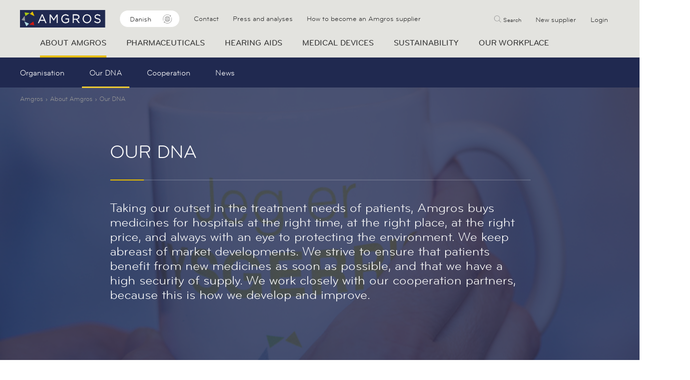

--- FILE ---
content_type: text/html; charset=utf-8
request_url: https://amgros.dk/about-amgros/our-dna/
body_size: 76200
content:

<!DOCTYPE html>
    <html lang="en" xmlns="http://www.w3.org/1999/xhtml" xml:lang="en" />
<head>
    <meta charset="utf-8" />
        <meta name="robots" content="INDEX, FOLLOW" />
<title>Our DNA - Amgros</title>
<meta name="description" />
<meta property="og:title" content="Our DNA - Amgros" />
<meta property="og:type" content="website" />
<meta property="og:url" content="https://amgros.dk/en/about-amgros/our-dna/" />

    <meta http-equiv="X-UA-Compatible" content="IE=edge" />
    <!--<meta name="viewport" content="width=device-width, initial-scale=1, maximum-scale=1, user-scalable=no" />-->
    <meta name="viewport" content="width=device-width, initial-scale=1, maximum-scale=5">

    <meta name="format-detection" content="telephone=no">
        <script>
            window.analyticsIdentifier = "G-QJ8CCD46J7";
        </script>

    <script>
        function getCookie(name) {
            const match = document.cookie.match(new RegExp('(^| )' + name + '=([^;]+)'));
            if (match) return decodeURIComponent(match[2]);
            return null;
        }

        function hasMarketingConsentFromCookie() {
            const consentCookie = getCookie('CookieInformationConsent');
            if (!consentCookie) return false;

            try {
                const consentData = JSON.parse(consentCookie);
                const approved = consentData.consents_approved || [];
                return approved.includes('cookie_cat_marketing');
            } catch {
                return false;
            }
        }

        function loadAnalytics() {
            if (!window.analyticsIdentifier || window.analyticsLoaded) return;
            window.analyticsLoaded = true;

            const gaScript = document.createElement('script');
            gaScript.setAttribute('async', '');
            gaScript.src = 'https://www.googletagmanager.com/gtag/js?id=' + window.analyticsIdentifier;
            document.head.appendChild(gaScript);

            window.dataLayer = window.dataLayer || [];
            function gtag() { dataLayer.push(arguments); }
            window.gtag = gtag;

            gtag('js', new Date());
            gtag('config', window.analyticsIdentifier);
        }

        function checkConsentAndLoad() {
            if (hasMarketingConsentFromCookie()) {
                loadAnalytics();
            }
        }

        document.addEventListener('DOMContentLoaded', checkConsentAndLoad);

        window.addEventListener('CookieInformationConsentGiven', function () {
            setTimeout(checkConsentAndLoad, 300);
        });
    </script>

    <!-- Splashscreen and theme -->
    
    
    <link rel="stylesheet" type="text/css" media="all" href="/dist/css/master.min.css?v=687">
    
    <link rel="stylesheet" type='text/css' href="https://fonts.googleapis.com/css?family=Lato">
<!-- Theme Styles (1512) -->
<link rel="stylesheet" type='text/css' href="/dist/css/defaulttheme.css">
<link rel="stylesheet" type='text/css' href="/dist/css/sitetheme1512.css">
<link rel="stylesheet" type='text/css' href="/dist/css/theme-overwrites.min.css?v=693">

    <!--[if lt IE 9]>
       <script src="https://oss.maxcdn.com/html5shiv/3.7.2/html5shiv.min.js"></script>
       <script src="https://oss.maxcdn.com/respond/1.4.2/respond.min.js"></script>
     <![endif]-->
    <script type="text/javascript">
        var _empTrack = _empTrack || []; _empTrack.push(['sslurl', 'tssl.emailplatform.com']);
        _empTrack.push(['url', 't.emailplatform.com']); _empTrack.push(['action', 'pageview']); (function () { var emp = document.createElement('script'); emp.type = 'text/javascript'; emp.async = true; emp.src = ('https:' == document.location.protocol ? 'https://tssl.emailplatform.com' : 'http://t.emailplatform.com') + '/emptrack_1701_1558418428.js'; var s = document.getElementsByTagName('script')[0]; s.parentNode.insertBefore(emp, s); })();
    </script>
</head>
<body id="site" class="theme-body-font theme-body" siteNodeId="1512" ng-app="myApp" ng-controller="myCtrl">
    <!-- Accessibility Skip Link -->
        <a href="#maincontent" class="skip-link">Skip to main content</a>



        <script id="CookieConsent" data-culture="DA" type="text/javascript" data-gcm-version="2.0" src="https://policy.app.cookieinformation.com/uc.js"></script>
    
    
    

<nav class="site-navigation"
     role="navigation"
     aria-label="Main navigation">
    <div class="container">
        <div class="site-navigation__topbar" style="padding-bottom:10px;">
            <div class="site-navigation__logo-bar">
                <a href="/" class="site-navigation__logo">
                    <img src="/media/1001/logo.svg" alt="Amgros logo" title="Amgros logo" />
                </a>
            </div>

            <a tabindex="0" href="/da/" class="button site-navigation__language-switcher">
                Danish
                <svg class="site-navigation-language-switcher__icon">
                    <use xlink:href="/dist/icons/amgros-icons.svg#language"></use>
                </svg>
            </a>

            <div class="site-navigation__topbar-links">
                    <a class="site-navigation__topbar-link" href="/contact/" target="">Contact</a>
                    <a class="site-navigation__topbar-link" href="/about-amgros/press-and-analyses/" target="">Press and analyses</a>
                    <a class="site-navigation__topbar-link" href="/how-to-become-an-amgros-supplier/" target="">How to become an Amgros supplier</a>
            </div>

            <div class="topbar-container">
                <div>
                    <div class="search-overlay__preview" v-bind:class="{'search-overlay__preview--expanded': searchInput.focus}" id="js-search-overlay" role="search"
     aria-label="Search">
    <div id="search-overlay-closed" class="search-overlay-closed" tabindex="0" role="button" aria-label="Open search">
    <div style="padding-top:11px;" class="search-overlay-input-container">
        <svg class="search-overlay-input-container__icon">
            <use xmlns:xlink="http://www.w3.org/1999/xlink" xlink:href="/dist/icons/amgros-icons.svg#search"></use>
        </svg>
        <span class="search-overlay-text">
            Search
        </span>
    </div>
    </div>
    <div class="search-overlay-open" id="search-overlay-open" >
    <div class="search-overlay-input-container">
        <form action="/search-results/" method="GET">
            <div class="input-icon-container">
                <input class="search-overlay-input-container__input"
                   type="text"
                   placeholder="Search"
                           autocomplete="off" name="s" v-model="params.searchTerm" v-on:input="onChange" @focus="onFocus" @blur="onBlur" aria-label="Search field">
                    <!-- Close/Cross Icon (ensure you have an icon like this or replace with an appropriate one) -->
                    <svg id="close-search-overlay" class="search-overlay-input-container__close-btn icon-close" role="button" aria-label="Close search">
                    <use xlink:href="/dist/icons/amgros-icons.svg#close"></use>
                </svg>
            </div>
                <button style="display:none" type="submit" aria-label="Submit search" class="search-overlay-input-container__button">
                <svg class="search-overlay-input-container__icon">
                    <use xmlns:xlink="http://www.w3.org/1999/xlink" xlink:href="/dist/icons/amgros-icons.svg#search"></use>
                </svg>
            </button>
        </form>
    </div>
        <ul v-if="previewList.items && previewList.items.length"
            :class="{
      'search-overlay__results-list--open': previewList.open,
      'search-overlay__results-list--scrollbar': previewList.scrollbar
    }"
            class="search-overlay__results-list"
            role="list"
            aria-label="Search results">

            <li v-for="item in previewList.items"
                :key="item.url"
                class="search-overlay__results-item"
                role="listitem">

                <a class="search-overlay__results-item-link"
                   :href="item.url"
                   :aria-label="'Search result: ' + item.listTitle">
                    <span class="search-overlay__results-item-link-image">
                        <img v-if="item.listImageUrl"
                             class="image"
                             :src="item.listImageUrl"
                             alt=""
                             aria-hidden="true" />
                    </span>
                    <span class="search-overlay__results-item-link-title">
                        {{ item.listTitle }}
                    </span>
                    <svg aria-hidden="true">
                        <use xlink:href="/dist/icons/amgros-icons.svg#arrow2"></use>
                    </svg>
                </a>
            </li>
        </ul>
        <!-- SR-only live region for antal søgeresultater -->
        <p id="search-result-count"
           class="sr-only"
           aria-live="polite">
        </p>

    </div>
</div>




                </div>
                <div class="levSektion">
                        <span class="levSektionItem levSektionItemLink">
                            <a href="/how-to-become-an-amgros-supplier/" target="_self">New supplier</a>
                        </span>
                    <div class="levSektionItemLinksWrapper">
                        <span tabindex="0" 
                              class="levSektionItem levSektionItemLinks" 
                              role="button"
                              aria-haspopup="true"
                              aria-expanded="false"
                              aria-controls="loginDropdown"
                              aria-label="Login">
                            Login
                        </span>
                        <span id="loginDropdown"
                        class="dropdown-content" 
                        role="menu" 
                        aria-label="Login links"
                        aria-hidden="true"
                        style="position: absolute; background-color: white; min-width: 160px; box-shadow: 0px 8px 16px 0px rgba(0,0,0,0.2); padding: 12px 16px; z-index: 24;">
                                    <div class="dropdown-item" role="none">
                                            <a href="https://levportal.amgros.dk/Sider/Default.aspx" target="_blank" class="dropdown-link" role="menuitem" aria-label="Supplier and Tendering">
                                                Supplier and Tendering
                                                <svg class="icon"><use xlink:href="/dist/icons/amgros-icons.svg#arrow1"></use></svg>
                                            </a>
                                    </div>
                                    <div class="dropdown-item" role="none">
                                            <span class="dropdown-link" role="button" tabindex="0" aria-haspopup="true" aria-expanded="false" aria-label="Hearing clinic">
                                                Hearing clinic
                                                <span class="sr-only">
                                                    Press Tab to navigate the submenu
                                                </span>
                                                <svg class="icon"><use xlink:href="/dist/icons/amgros-icons.svg#arrow1"></use></svg>
                                            </span>
                                            <div class="sublevel-links" role="menu" style="position: absolute; left: 165%; top: 29px;">
                                                    <a href="https://haweb-sdn.amgros.dk/" target="_blank" class="dropdown-link sublink" role="menuitem" aria-label="Hearing clinic public">
                                                        Hearing clinic public
                                                        <svg class="icon"><use xlink:href="/dist/icons/amgros-icons.svg#arrow1"></use></svg>
                                                    </a>
                                                    <a href="https://haweb.amgros.dk/" target="_blank" class="dropdown-link sublink" role="menuitem" aria-label="Hearing clinic pool">
                                                        Hearing clinic pool
                                                        <svg class="icon"><use xlink:href="/dist/icons/amgros-icons.svg#arrow1"></use></svg>
                                                    </a>
                                            </div>
                                    </div>
                                    <div class="dropdown-item" role="none">
                                            <a href="https://ny.samnet.dk/public/sider/Login.aspx" target="_blank" class="dropdown-link" role="menuitem" aria-label="Samnet">
                                                Samnet
                                                <svg class="icon"><use xlink:href="/dist/icons/amgros-icons.svg#arrow1"></use></svg>
                                            </a>
                                    </div>
                                    <div class="dropdown-item" role="none">
                                            <a href="https://ha-handel.amgros.dk" target="_blank" class="dropdown-link" role="menuitem" aria-label="HA-handel">
                                                HA-handel
                                                <svg class="icon"><use xlink:href="/dist/icons/amgros-icons.svg#arrow1"></use></svg>
                                            </a>
                                    </div>
                        </span>
                    </div>
                </div>
            </div>
        </div>

        <div class="site-navigation__inner">
            <nav class="site-navigation-list__wrapper" id="js-site-navigation-list-wrapper">
                <ul class="site-navigation-list" role="menubar" id="js-site-navigation-list">
                    <li role="none" class="site-navigation-list__item">
                        <div id="js-mobile-search" class="mobile-search">
                            <form action="/search-results/" method="GET">
                                <input class="mobile-search__input"
                                       type="text"
                                       placeholder="Search"
                                       autocomplete="off" name="s" v-model="params.searchTerm" v-on:input="onChange" @focus="onFocus" @blur="onBlur">

                                <button type="submit" aria-label="Submit search" class="mobile-search__button">
                                    <svg class="mobile-search__icon">
                                        <use xlink:href="/dist/icons/amgros-icons.svg#search"></use>
                                    </svg>
                                </button>
                            </form>
                        </div>
                    </li>

                            <li class="site-navigation-list__item" role="none">


                                <a href="/about-amgros/"
                                   class="site-navigation-list__link site-navigation-list__link--active"
                                   role="menuitem"
                                   aria-haspopup="true"
                                   aria-expanded="false"
                                   tabindex="-1">
                                    About Amgros
                                </a>
                                    <button aria-label="Subnavigation toggle" class="js-sub-navigation-toggle site-navigation-list__sub-navigation-toggle hidden-md hidden-lg">
                                        <svg class="icon"><use xmlns:xlink="http://www.w3.org/1999/xlink" xlink:href="/dist/icons/icons.svg#icon-dropdown"></use></svg>
                                    </button>
                                    <div class="container fat-menu" role="menu">
                                        <div class="fat-menu__inner ">
                                                <div class="fat-menu__list-container">
                                                    <a class="fat-menu__level2-title " href="/about-amgros/organisation/" role="menuitem" tabindex="-1">Organisation</a>
                                                    <hr class="fat-menu__seperator"/>
                                                </div>
                                                <div class="fat-menu__list-container">
                                                    <a class="fat-menu__level2-title fat-menu__level2-title--active" href="/about-amgros/our-dna/" role="menuitem" tabindex="-1">Our DNA</a>
                                                    <hr class="fat-menu__seperator"/>
                                                </div>
                                                <div class="fat-menu__list-container">
                                                    <a class="fat-menu__level2-title " href="/about-amgros/cooperation/" role="menuitem" tabindex="-1">Cooperation</a>
                                                    <hr class="fat-menu__seperator"/>
                                                        <ul class="fat-menu__list" role="menu">
                                                                <li class="fat-menu__list-item " role="none">
                                                                    <a class="fat-menu__item-link" href="/about-amgros/cooperation/national-cooperation/" role="menuitem" tabindex="-1">National cooperation</a>
                                                                </li>
                                                                <li class="fat-menu__list-item " role="none">
                                                                    <a class="fat-menu__item-link" href="/about-amgros/cooperation/international-cooperation/" role="menuitem" tabindex="-1">International cooperation</a>
                                                                </li>
                                                        </ul>
                                                </div>
                                                <div class="fat-menu__list-container">
                                                    <a class="fat-menu__level2-title " href="/about-amgros/news/" role="menuitem" tabindex="-1">News</a>
                                                    <hr class="fat-menu__seperator"/>
                                                </div>
                                        </div>
                                            <a class="fat-menu__supplier-link" href="/en/how-to-become-an-amgros-supplier/" target="_blank">
                                                Become a supplier for Amgros
                                            </a>
                                    </div>
                            </li>
                            <li class="site-navigation-list__item" role="none">


                                <a href="/pharmaceuticals/"
                                   class="site-navigation-list__link "
                                   role="menuitem"
                                   aria-haspopup="true"
                                   aria-expanded="false"
                                   tabindex="-1">
                                    Pharmaceuticals
                                </a>
                                    <button aria-label="Subnavigation toggle" class="js-sub-navigation-toggle site-navigation-list__sub-navigation-toggle hidden-md hidden-lg">
                                        <svg class="icon"><use xmlns:xlink="http://www.w3.org/1999/xlink" xlink:href="/dist/icons/icons.svg#icon-dropdown"></use></svg>
                                    </button>
                                    <div class="container fat-menu" role="menu">
                                        <div class="fat-menu__inner ">
                                                <div class="fat-menu__list-container">
                                                    <a class="fat-menu__level2-title " href="/pharmaceuticals/horizon-scanning/" role="menuitem" tabindex="-1">Horizon Scanning</a>
                                                    <hr class="fat-menu__seperator"/>
                                                        <ul class="fat-menu__list" role="menu">
                                                                <li class="fat-menu__list-item " role="none">
                                                                    <a class="fat-menu__item-link" href="/pharmaceuticals/horizon-scanning/horizon-scanning-orientations/" role="menuitem" tabindex="-1">Horizon Scanning orientations</a>
                                                                </li>
                                                                <li class="fat-menu__list-item " role="none">
                                                                    <a class="fat-menu__item-link" href="/pharmaceuticals/horizon-scanning/horizon-scanning-overviews/" role="menuitem" tabindex="-1">Horizon Scanning overviews</a>
                                                                </li>
                                                                <li class="fat-menu__list-item " role="none">
                                                                    <a class="fat-menu__item-link" href="/pharmaceuticals/horizon-scanning/pipeline-meetings/" role="menuitem" tabindex="-1">Pipeline meetings</a>
                                                                </li>
                                                                <li class="fat-menu__list-item " role="none">
                                                                    <a class="fat-menu__item-link" href="/pharmaceuticals/horizon-scanning/find-your-way-through-ema/" role="menuitem" tabindex="-1">Find your way through EMA</a>
                                                                </li>
                                                        </ul>
                                                </div>
                                                <div class="fat-menu__list-container">
                                                    <a class="fat-menu__level2-title " href="/pharmaceuticals/price-negotiations-and-tendering/" role="menuitem" tabindex="-1">Price negotiations and tendering</a>
                                                    <hr class="fat-menu__seperator"/>
                                                        <ul class="fat-menu__list" role="menu">
                                                                <li class="fat-menu__list-item " role="none">
                                                                    <a class="fat-menu__item-link" href="/pharmaceuticals/price-negotiations-and-tendering/new-pharmaceuticals-and-negotiations/" role="menuitem" tabindex="-1">New pharmaceuticals and negotiations</a>
                                                                </li>
                                                                <li class="fat-menu__list-item " role="none">
                                                                    <a class="fat-menu__item-link" href="/pharmaceuticals/price-negotiations-and-tendering/therapeutic-areas-with-analogue-competition/" role="menuitem" tabindex="-1">Therapeutic areas with analogue competition</a>
                                                                </li>
                                                                <li class="fat-menu__list-item " role="none">
                                                                    <a class="fat-menu__item-link" href="/pharmaceuticals/price-negotiations-and-tendering/generic-pharmaceuticals/" role="menuitem" tabindex="-1">Generic pharmaceuticals</a>
                                                                </li>
                                                                <li class="fat-menu__list-item " role="none">
                                                                    <a class="fat-menu__item-link" href="/pharmaceuticals/price-negotiations-and-tendering/primary-sector/" role="menuitem" tabindex="-1">Primary sector</a>
                                                                </li>
                                                        </ul>
                                                </div>
                                                <div class="fat-menu__list-container">
                                                    <a class="fat-menu__level2-title " href="/pharmaceuticals/procurement-and-supply/" role="menuitem" tabindex="-1">Procurement and supply</a>
                                                    <hr class="fat-menu__seperator"/>
                                                        <ul class="fat-menu__list" role="menu">
                                                                <li class="fat-menu__list-item " role="none">
                                                                    <a class="fat-menu__item-link" href="/pharmaceuticals/procurement-and-supply/back-orders/" role="menuitem" tabindex="-1">Back orders</a>
                                                                </li>
                                                                <li class="fat-menu__list-item " role="none">
                                                                    <a class="fat-menu__item-link" href="/pharmaceuticals/procurement-and-supply/authorisation-to-manage-medicines/" role="menuitem" tabindex="-1">Authorisation to manage medicines</a>
                                                                </li>
                                                                <li class="fat-menu__list-item " role="none">
                                                                    <a class="fat-menu__item-link" href="/pharmaceuticals/procurement-and-supply/strategic-stocks/" role="menuitem" tabindex="-1">Strategic stocks</a>
                                                                </li>
                                                                <li class="fat-menu__list-item " role="none">
                                                                    <a class="fat-menu__item-link" href="/pharmaceuticals/procurement-and-supply/urgent-contact-recalls/" role="menuitem" tabindex="-1">Urgent contact - recalls</a>
                                                                </li>
                                                        </ul>
                                                </div>
                                                <div class="fat-menu__list-container">
                                                    <a class="fat-menu__level2-title " href="/pharmaceuticals/sad-and-magistral-pharmaceuticals/" role="menuitem" tabindex="-1">SAD and magistral pharmaceuticals</a>
                                                    <hr class="fat-menu__seperator"/>
                                                        <ul class="fat-menu__list" role="menu">
                                                                <li class="fat-menu__list-item " role="none">
                                                                    <a class="fat-menu__item-link" href="/pharmaceuticals/sad-and-magistral-pharmaceuticals/urgent-contact-adverse-effects/" role="menuitem" tabindex="-1">Urgent contact - adverse effects</a>
                                                                </li>
                                                        </ul>
                                                </div>
                                        </div>
                                            <a class="fat-menu__supplier-link" href="/en/how-to-become-an-amgros-supplier/" target="_blank">
                                                Become a supplier for Amgros
                                            </a>
                                    </div>
                            </li>
                            <li class="site-navigation-list__item" role="none">


                                <a href="/hearing-aids/"
                                   class="site-navigation-list__link "
                                   role="menuitem"
                                   aria-haspopup="true"
                                   aria-expanded="false"
                                   tabindex="-1">
                                    Hearing aids
                                </a>
                                    <button aria-label="Subnavigation toggle" class="js-sub-navigation-toggle site-navigation-list__sub-navigation-toggle hidden-md hidden-lg">
                                        <svg class="icon"><use xmlns:xlink="http://www.w3.org/1999/xlink" xlink:href="/dist/icons/icons.svg#icon-dropdown"></use></svg>
                                    </button>
                                    <div class="container fat-menu" role="menu">
                                        <div class="fat-menu__inner ">
                                                <div class="fat-menu__list-container">
                                                    <a class="fat-menu__level2-title " href="/hearing-aids/tendering-procedures-for-hearing-aids/" role="menuitem" tabindex="-1">Tendering procedures for hearing aids</a>
                                                    <hr class="fat-menu__seperator"/>
                                                </div>
                                                <div class="fat-menu__list-container">
                                                    <a class="fat-menu__level2-title " href="/hearing-aids/supply-of-hearing-aids/" role="menuitem" tabindex="-1">Supply of hearing aids</a>
                                                    <hr class="fat-menu__seperator"/>
                                                </div>
                                        </div>
                                            <a class="fat-menu__supplier-link" href="/en/how-to-become-an-amgros-supplier/" target="_blank">
                                                Become a supplier for Amgros
                                            </a>
                                    </div>
                            </li>
                            <li class="site-navigation-list__item" role="none">


                                <a href="/medical-devices/"
                                   class="site-navigation-list__link "
                                   role="menuitem"
                                   aria-haspopup="false"
                                   aria-expanded="false"
                                   tabindex="-1">
                                    Medical devices
                                </a>
                            </li>
                            <li class="site-navigation-list__item" role="none">


                                <a href="/sustainability/"
                                   class="site-navigation-list__link "
                                   role="menuitem"
                                   aria-haspopup="true"
                                   aria-expanded="false"
                                   tabindex="-1">
                                    Sustainability
                                </a>
                                    <button aria-label="Subnavigation toggle" class="js-sub-navigation-toggle site-navigation-list__sub-navigation-toggle hidden-md hidden-lg">
                                        <svg class="icon"><use xmlns:xlink="http://www.w3.org/1999/xlink" xlink:href="/dist/icons/icons.svg#icon-dropdown"></use></svg>
                                    </button>
                                    <div class="container fat-menu" role="menu">
                                        <div class="fat-menu__inner ">
                                                <div class="fat-menu__list-container">
                                                    <a class="fat-menu__level2-title " href="/sustainability/responsible-business-conduct/" role="menuitem" tabindex="-1">Responsible business conduct</a>
                                                    <hr class="fat-menu__seperator"/>
                                                </div>
                                                <div class="fat-menu__list-container">
                                                    <a class="fat-menu__level2-title " href="/sustainability/climate/" role="menuitem" tabindex="-1">Climate</a>
                                                    <hr class="fat-menu__seperator"/>
                                                </div>
                                                <div class="fat-menu__list-container">
                                                    <a class="fat-menu__level2-title " href="/sustainability/circular-economy/" role="menuitem" tabindex="-1">Circular economy</a>
                                                    <hr class="fat-menu__seperator"/>
                                                </div>
                                                <div class="fat-menu__list-container">
                                                    <a class="fat-menu__level2-title " href="/sustainability/medicine-residues-in-wastewater-and-antimicrobial-resistance/" role="menuitem" tabindex="-1">Medicine residues in wastewater and antimicrobial resistance</a>
                                                    <hr class="fat-menu__seperator"/>
                                                </div>
                                        </div>
                                            <a class="fat-menu__supplier-link" href="/en/how-to-become-an-amgros-supplier/" target="_blank">
                                                Become a supplier for Amgros
                                            </a>
                                    </div>
                            </li>
                            <li class="site-navigation-list__item" role="none">


                                <a href="/our-workplace/"
                                   class="site-navigation-list__link "
                                   role="menuitem"
                                   aria-haspopup="true"
                                   aria-expanded="false"
                                   tabindex="-1">
                                    Our workplace
                                </a>
                                    <button aria-label="Subnavigation toggle" class="js-sub-navigation-toggle site-navigation-list__sub-navigation-toggle hidden-md hidden-lg">
                                        <svg class="icon"><use xmlns:xlink="http://www.w3.org/1999/xlink" xlink:href="/dist/icons/icons.svg#icon-dropdown"></use></svg>
                                    </button>
                                    <div class="container fat-menu" role="menu">
                                        <div class="fat-menu__inner ">
                                                <div class="fat-menu__list-container">
                                                    <a class="fat-menu__level2-title " href="/our-workplace/recruitment-process/" role="menuitem" tabindex="-1">Recruitment process</a>
                                                    <hr class="fat-menu__seperator"/>
                                                </div>
                                                <div class="fat-menu__list-container">
                                                    <a class="fat-menu__level2-title " href="/our-workplace/vacant-positions/" role="menuitem" tabindex="-1">Vacant positions</a>
                                                    <hr class="fat-menu__seperator"/>
                                                </div>
                                        </div>
                                            <a class="fat-menu__supplier-link" href="/en/how-to-become-an-amgros-supplier/" target="_blank">
                                                Become a supplier for Amgros
                                            </a>
                                    </div>
                            </li>

                        <li role="none" class="site-navigation-list__item site-navigation-list__item--mobile">
                            <a class="site-navigation-list__link" href="/contact/" target="">Contact</a>
                        </li>
                        <li role="none" class="site-navigation-list__item site-navigation-list__item--mobile">
                            <a class="site-navigation-list__link" href="/about-amgros/press-and-analyses/" target="">Press and analyses</a>
                        </li>
                        <li role="none" class="site-navigation-list__item site-navigation-list__item--mobile">
                            <a class="site-navigation-list__link" href="/how-to-become-an-amgros-supplier/" target="">How to become an Amgros supplier</a>
                        </li>
                    <li role="none" class="site-navigation-list__item site-navigation-list__item--language-picker">
                        <a href="/da/" class="site-navigation-list__link">
                            Danish
                        </a>
                    </li>
                </ul>
            </nav>

            <div class="site-navigation-burger theme-header-text-color" id="js-site-navigation-toggle">
                <span></span><span></span><span></span><span></span>
            </div>
            <a href="/" aria-label="Logo" class="site-navigation__logo site-navigation__logo--mobile">
                <img src="/media/1001/logo.svg" alt="Amgros logo" title="Amgros logo" />
            </a>
        </div>
    </div>
</nav>    <div class="sticky-navigation">
        <div class="container sticky-navigation__inner">
            <ul class="sticky-navigation__list">
                        <li class="sticky-navigation__list-item">
                            <a href="/about-amgros/organisation/" class="sticky-navigation__item-link ">Organisation</a>
                        </li>
                        <li class="sticky-navigation__list-item">
                            <a href="/about-amgros/our-dna/" class="sticky-navigation__item-link sticky-navigation__item-link--active">Our DNA</a>
                        </li>
                        <li class="sticky-navigation__list-item">
                            <a href="/about-amgros/cooperation/" class="sticky-navigation__item-link ">Cooperation</a>
                        </li>
                        <li class="sticky-navigation__list-item">
                            <a href="/about-amgros/news/" class="sticky-navigation__item-link ">News</a>
                        </li>
            </ul>
        </div>
    </div>

<header class="top-banner top-banner--has-image ">
    
    <div class="container">
        <ul class="breadcrumb">
            <li class="breadcrumb-item">
                <a class="breadcrumb-item__text theme-link" href="/">Amgros</a>
            </li>
                <li class="breadcrumb-item">
                <a class="breadcrumb-item__text theme-link" href="/en/about-amgros/">About Amgros</a>
                </li>
            <li class="breadcrumb-item">
                <p class="breadcrumb-item__text theme-body">Our DNA</p>
            </li>
        </ul>
    </div>

            <img class="lazyload lazyload-measure lazyload-bg" alt=" " aria-hidden="true" data-src="/media/1594/amgros-9630_1.jpg?rmode=crop&rxy=0.4683636474609375,0.7289972899728997" />
        <div class="container">
            <div class="top-banner__inner">
                <div class="top-banner__content">
                        <h1 class="top-banner__title">Our DNA</h1>
                        <hr class="top-banner__seperator" />
                        <h2 class="top-banner__sub-title">Taking our outset in the treatment needs of patients, Amgros buys medicines for hospitals at the right time, at the right place, at the right price, and always with an eye to protecting the environment. We keep abreast of market developments. We strive to ensure that patients benefit from new medicines as soon as possible, and that we have a high security of supply. We work closely with our cooperation partners, because this is how we develop and improve.</h2>
                </div>
            </div>
        </div>
</header>
    <main id="maincontent">
        



            <section class="grid-section  grid-section--no-spacing-bottom no-theme">
                <div class="container">
                    <div class="row">
                                <div class="no-theme grid-section__column col-xs-12 col-md-12 top-md start-md  ">
                                <div class="grid-section__cell">
                                                <div class="wide-text-section">
                                                        <div class="wide-text-section__title wide-text-section__title--no-line">
                                                            
                                                        </div>
                                                        <div class="wide-text-section__text wide-text-section__text--no-text">
                                                            <p>Danes are living longer. And we can treat more diseases, because new and better drugs and hearing aids are entering the market all the time. This is good. But it’s expensive. Amgros organises tendering procedures for pharmaceuticals and hearing aids on behalf of the Regions. By buying in large quantities, we save society billions of DKK every year.</p>
<p>We own marketing licences for self-administered drugs (SADs) .  These drugs cover special needs at Danish hospitals <span> and  are another important component in </span><span>supply.</span>  They are manufactured locally at hospital pharmacies. In this context, our task is to maintain the necessary documentation so that the drugs always meet the quality and safety requirements from the Danish Medicines Agency.</p>
<p><span>We are advisors and consultants for key players in the healthcare sector, with whom we share important and highly </span><span>specialist knowledge.</span></p>
<p>Another important task for Amgros is to establish a better foundation for decisions in the healthcare area. We monitor the hospital-pharmaceuticals market so that we are at the forefront of developments. </p>
                                                        </div>
                                                </div>
                                </div>
                            </div>
                    </div>
                </div>
            </section>
            <section class="grid-section  no-theme">
                <div class="container">
                    <div class="row">
                                <div class="no-theme grid-section__column col-xs-12 col-md-4 top-md start-md  ">
                                <div class="grid-section__cell">
                                                <div class="grid-section__cell">

                                                    <div class="content-block">
                                                        <hr class="content-block__seperator">
                                                        <div class="content-block__titles">
                                                                <h3 class="content-block__subtitle">WHAT IS THE CORE TASK AT AMGROS, AND HOW DO WE DO THIS?</h3>
                                                        </div>

                                                        <div class="content-block__text">
                                                            <p>The answers are in this presentation film, which also puts a face some of our most important cooperation partners.</p>
                                                        </div>
                                                    </div>


                                                </div>
                                </div>
                            </div>
                                <div class="no-theme grid-section__column col-xs-12 col-md-8 top-md start-md  ">
                                <div class="grid-section__cell">
                                                            <div class="grid-section__cell">
                                                                <div class="internal-video" 


                                                                style="background-image: url('/media/2214/brandingfilm-foto-190528-750-pixels.png?width=950&height=550&rmode=crop&quality=70&rxy=0.5,0.5');" 
                                                                alt="Amgros brandingfilm, english"
                                                                title="Amgros brandingfilm, english" >
                                                                    <img class="lazyload-measure lazyload-bg lazyloaded" 
                                                                    data-src="/media/2214/brandingfilm-foto-190528-750-pixels.png" data-query-obj="'rmode':'crop', 'quality':'70', 'rxy': '0.5,0.5'}" 
                                                                    style="visibility: hidden;"
                                                                    alt="Amgros brandingfilm, english"
                                                                    title="Amgros brandingfilm, english"
                                                                    >

                                                                    <button aria-label="Play video" class="js-internal-play">
                                                                        <svg>
                                                                            <use xmlns:xlink="http://www.w3.org/1999/xlink" xlink:href="/dist/icons/icons.svg#play"></use>
                                                                        </svg>
                                                                    </button>
                                                                    <video controls="" preload="none" class="internal-video__video internal-video__video--hidden">
                                                                        <source src="/media/3504/amgros_brandingfilm_eng.mp4" type="video/mp4">
                                                                    </video>
                                                                </div>
                                                            </div>
                                                <div class="grid-section__cell">
                                                    <p><em>Photographer: Publico</em></p>
                                                </div>
                                </div>
                            </div>
                    </div>
                </div>
            </section>
            <section class="grid-section  no-theme">
                <div class="container">
                    <div class="row">
                                <div class="no-theme grid-section__column col-xs-12 col-md-12 top-md start-md  ">
                                <div class="grid-section__cell">
                                                <div class="wide-text-section">
                                                        <div class="wide-text-section__title">
                                                            AMGROS AS A NATIONAL COOPERATION PARTNER
                                                        </div>
                                                        <div class="wide-text-section__text">
                                                            <p>Amgros creates value by finding cohesion and solutions that benefit everyone in the healthcare sector. We succeed if our cooperation partners succeed.<br />Knowledge, dialogue and cooperation are our most important tools. Amgros can only be something worthwhile if we work with others: with our owners in the Regions, with our collaboration partners at hospital pharmacies, hearing clinics and in the Regions, with our suppliers in industry, with stakeholder organisations, and with all of our valued partners in the administrative and the political system.</p>
<p> </p>
                                                        </div>
                                                </div>
                                                <div class="wide-text-section">
                                                        <div class="wide-text-section__title">
                                                            AMGROS AS AN INTERNATIONAL COOPERATION PARTNER
                                                        </div>
                                                        <div class="wide-text-section__text">
                                                            <p>We apply our national experience to develop cooperation with other countries and to fulfil our vision: to be recognised internationally as a role model in translating healthcare needs into action Denmark is not the only country facing the challenges of a modern health service. Therefore, we monitor how other countries work with the same issues for mutual inspiration and development.</p>
                                                        </div>
                                                </div>
                                </div>
                            </div>
                    </div>
                </div>
            </section>
            <section class="grid-section  grid-section--full-width grid-section--spacing-top grid-section--has-theme theme-3">
                <div class="container">
                    <div class="row">
                                <div class="no-theme grid-section__column col-xs-12 col-md-6 center-md middle-md  ">
                                <div class="grid-section__cell">
                                                <div class="grid-section__cell">
                                                    <p><img src="/media/1980/amgros-kop-beskaaret.jpg" alt="Kop med skriften "Jeg er nysgerrig"" title="Kop med skriften "Jeg er nysgerrig"" data-udi="umb://media/101666d938584648accfbc3c8330debc"></p>
                                                </div>
                                                <div class="grid-section__cell">
                                                    <p>Photographer: <span>Anne-Li Engström</span></p>
                                                </div>
                                </div>
                            </div>
                                <div class="no-theme grid-section__column col-xs-12 col-md-6 top-md start-md  ">
                                <div class="grid-section__cell">
                                                <div class="grid-section__cell">
                                                    <h2>Amgros’ DNA</h2>
<p>Amgros’ DNA is deeply rooted in our employees and in our management; in fact, in everything we do.</p>
                                                </div>
                                                    <div class="accordion">
                                                            <div class="accordion-item js-accordion-item">
                                                                <div class="accordion-item__top js-accordion-item-trigger">
                                                                    <h3 class="accordion-item__title">VISION</h3>
                                                                    <div class="accordion-item__toggle-icon">
                                                                        <svg class="accordion-item__toggle-icon--arrow">
                                                                            <use xmlns:xlink="http://www.w3.org/1999/xlink" xlink:href="/dist/icons/amgros-icons.svg#arrow1"></use>
                                                                        </svg>
                                                                    </div>
                                                                </div>
                                                                <div class="accordion-item__content js-accordion-item-content">
                                                                    <div class="accordion-item__text">
                                                                        <p>Amgros is internationally recognised as a role model in suppling the healthcare sector of the future​</p>
<ul>
<li>We are a natural sparring partner in development<br>of the Danish healthcare sector</li>
<li>We build and maintain our national and international network to inspire ourselves and those that we help</li>
<li>We contribute both nationally and internationally to sustainable and efficient supplies for the healthcare sector of the future</li>
</ul>
                                                                    </div>
                                                                </div>
                                                            </div>
                                                            <div class="accordion-item js-accordion-item">
                                                                <div class="accordion-item__top js-accordion-item-trigger">
                                                                    <h3 class="accordion-item__title">MISSION</h3>
                                                                    <div class="accordion-item__toggle-icon">
                                                                        <svg class="accordion-item__toggle-icon--arrow">
                                                                            <use xmlns:xlink="http://www.w3.org/1999/xlink" xlink:href="/dist/icons/amgros-icons.svg#arrow1"></use>
                                                                        </svg>
                                                                    </div>
                                                                </div>
                                                                <div class="accordion-item__content js-accordion-item-content">
                                                                    <div class="accordion-item__text">
                                                                        <p>Together with other health actors, we effectively supply the health service and create the conditions for more health</p>
<ul>
<li>We supply the healthcare sector with hearing aids, medicines and medicine-related solutions</li>
<li>We are independent and impartial and we are not afraid to question existing practices – good partners and opponents</li>
<li>We share our knowledge and insight, so that other healthcare players can make the right choices on and informed basis</li>
<li>We create financial leeway, so that more people can be <br>offered treatment for the same investment</li>
</ul>
                                                                    </div>
                                                                </div>
                                                            </div>
                                                            <div class="accordion-item js-accordion-item">
                                                                <div class="accordion-item__top js-accordion-item-trigger">
                                                                    <h3 class="accordion-item__title">VALUES</h3>
                                                                    <div class="accordion-item__toggle-icon">
                                                                        <svg class="accordion-item__toggle-icon--arrow">
                                                                            <use xmlns:xlink="http://www.w3.org/1999/xlink" xlink:href="/dist/icons/amgros-icons.svg#arrow1"></use>
                                                                        </svg>
                                                                    </div>
                                                                </div>
                                                                <div class="accordion-item__content js-accordion-item-content">
                                                                    <div class="accordion-item__text">
                                                                        <p><strong>We are thorough, curious and bold, and we help create job satisfaction.</strong></p>
<p>We are thorough, curious and bold, and we help create job satisfaction</p>
<p><em>Thorough</em></p>
<ul>
<li>I act professionally, align my expectations with those of my cooperation partners, and I deliver results of high professional quality</li>
<li>I make an effort, take responsibility for my assignments and keep my side of agreements</li>
</ul>
<p><em>Curious</em></p>
<ul>
<li>I ensure dialogue by listening and asking questions in order to understand the needs and potentials of my cooperation partners</li>
<li>I am proactive and outreaching and I am open and honest in my communication</li>
</ul>
<p><em>Bold</em></p>
<ul>
<li>I dare to challenge myself and my surroundings</li>
<li>I am flexible and I always strive to understand the world that I am a part of</li>
</ul>
<p><em>Job satisfaction</em></p>
<ul>
<li>I am proud to make a difference I value my freedom and the responsibility that goes with it</li>
<li>I am an enthusiast and I contribute to knowledge sharing and collaboration across divisions</li>
<li>I am always ready to help others and to take responsibility for ensuring a sense of community and a positive working environment, so that everyone can enjoy coming to work</li>
</ul>
                                                                    </div>
                                                                </div>
                                                            </div>
                                                            <div class="accordion-item js-accordion-item">
                                                                <div class="accordion-item__top js-accordion-item-trigger">
                                                                    <h3 class="accordion-item__title">CORE COMPETENCE</h3>
                                                                    <div class="accordion-item__toggle-icon">
                                                                        <svg class="accordion-item__toggle-icon--arrow">
                                                                            <use xmlns:xlink="http://www.w3.org/1999/xlink" xlink:href="/dist/icons/amgros-icons.svg#arrow1"></use>
                                                                        </svg>
                                                                    </div>
                                                                </div>
                                                                <div class="accordion-item__content js-accordion-item-content">
                                                                    <div class="accordion-item__text">
                                                                        <p><strong>Through understanding and a grasp of the situation, we create simple solutions in a complex world</strong></p>
<ul>
<li>
<div>We work closely with our stakeholders, so that we understand their needs</div>
</li>
<li>
<div>We use our expertise, insight and overview, when we create solutions that work across sectors, regions, organisations and national borders</div>
</li>
<li>
<div>We evaluate our methods and processes so that we constantly improve</div>
</li>
</ul>
                                                                    </div>
                                                                </div>
                                                            </div>
                                                    </div>
                                </div>
                            </div>
                    </div>
                </div>
            </section>
            <section class="grid-section  no-theme">
                <div class="container">
                    <div class="row">
                                <div class="no-theme grid-section__column col-xs-12 col-md-12 top-md start-md  ">
                                <div class="grid-section__cell">
                                </div>
                            </div>
                    </div>
                </div>
            </section>
            <section class="grid-section  grid-section--full-width grid-section--spacing-top grid-section--has-theme theme-3">
                <div class="container">
                    <div class="row">
                                <div class="no-theme grid-section__column col-xs-12 col-md-12 top-md start-md  ">
                                <div class="grid-section__cell">
                                                        <div class="cta-section cta-section--no-masonry">
                                                                        <div class="cta-block">
                                                                            <div class="cta-block__content cta-block__content--no-padding">
                                                                                <h3 class="cta-block__title cta-block__title--section-title">Read more</h3>
                                                                            </div>
                                                                        </div>
                                                                    <div class="cta-block ">

                                                                            <div class="cta-block__image-container cta-block__image-container--no-image">
                                                                            </div>
                                                                        <div class="cta-block__content cta-block__content--show-tag bg-color-yellow-dark">
                                                                                <span class="cta-block__tag text-color-blue-light">Our DNA</span>
                                                                            <h3 class="cta-block__title text-color-blue-light">Cooperation </h3>
                                                                            <p class="cta-block__description text-color-blue-light">We live in a time with serious challenges, not least in relation to our climate and the environment.  Therefore, we&#x2019;re in constant dialogue with our cooperation partners in Denmark and abroad. Because when we listen and work together, we achieve the best results - for all parties</p>
                                                                            <a class="cta-block__cta button text-color-blue-light" href="/about-amgros/cooperation/">
                                                                                READ MORE
                                                                                <svg>
                                                                                    <use xmlns:xlink="http://www.w3.org/1999/xlink" xlink:href="/dist/icons/amgros-icons.svg#arrow1"></use>
                                                                                </svg>
                                                                            </a>
                                                                        </div>
                                                                    </div>
                                                                    <div class="cta-block ">

                                                                            <div class="cta-block__image-container cta-block__image-container--no-image">
                                                                            </div>
                                                                        <div class="cta-block__content cta-block__content--show-tag bg-color-blue-dark">
                                                                                <span class="cta-block__tag text-color-white">Our DNA</span>
                                                                            <h3 class="cta-block__title text-color-white">Organisation</h3>
                                                                            <p class="cta-block__description text-color-white">The activities and tasks we perform at Amgros are very diverse, and they involve cooperation with a large number of external stakeholders. Our organisation defines what we do and who our cooperation partners should contact</p>
                                                                            <a class="cta-block__cta button text-color-white" href="/about-amgros/organisation/">
                                                                                READ MORE
                                                                                <svg>
                                                                                    <use xmlns:xlink="http://www.w3.org/1999/xlink" xlink:href="/dist/icons/amgros-icons.svg#arrow1"></use>
                                                                                </svg>
                                                                            </a>
                                                                        </div>
                                                                    </div>
                                                                    <div class="cta-block ">

                                                                            <div class="cta-block__image-container cta-block__image-container--no-image">
                                                                            </div>
                                                                        <div class="cta-block__content cta-block__content--show-tag bg-color-gainsboro">
                                                                                <span class="cta-block__tag text-color-blue-light">Our DNA</span>
                                                                            <h3 class="cta-block__title text-color-blue-light">About Amgros</h3>
                                                                            <p class="cta-block__description text-color-blue-light">We secure supplies of medicines for public hospitals through efficient procurement and tendering procedures. We are advisors and consultants for key players in the healthcare sector, with whom we share important and highly specialist knowledge. Thus, Amgros helps provide the right conditions for better health solutions.</p>
                                                                            <a class="cta-block__cta button text-color-blue-light" href="/about-amgros/">
                                                                                READ MORE
                                                                                <svg>
                                                                                    <use xmlns:xlink="http://www.w3.org/1999/xlink" xlink:href="/dist/icons/amgros-icons.svg#arrow1"></use>
                                                                                </svg>
                                                                            </a>
                                                                        </div>
                                                                    </div>
                                                        </div>
                                </div>
                            </div>
                    </div>
                </div>
            </section>




    </main>
<div class="bottom-info-bar">
    <div class="container bottom-info-bar__inner">
            <div class="bottom-info-bar__cta">
                <a class="bottom-info-bar__link" href="/feedback/" target="_blank">
                    If you experience problems with our website, please let us know
                    <svg>
                        <use xmlns:xlink="http://www.w3.org/1999/xlink" xlink:href="/dist/icons/amgros-icons.svg#arrow2"></use>
                    </svg>
                </a>
            </div>
    </div>
</div><footer class="footer">
    <div class="footer__inner container">
        <div class="footer__row-1">
            <div class="footer__logo">
                <a href="/en/" aria-label="Logo">
                    <img src="/media/1001/logo.svg" alt="Amgros logo" title="Amgros logo" />
                </a>
            </div>
            <div class="footer__company-info">
                    <span class="footer__company-info-name2"> Amgros I/S</span>
                    <span class="footer__company-info-address">Dampf&#xE6;rgevej 22</span>
                    <span class="footer__company-info-city">DK-2100 Copenhagen &#xD8;</span>
                        <span class="footer__company-info-email"><a href="tel: Tlf: &#x2B;45 8871 3000">Tlf: &#x2B;45 8871 3000</a></span>
                    <span class="footer__company-info-phone">Fax: 8871 3008</span>
                    <span class="footer__company-info-email"><a href="mailto:Mail: amgros@amgros.dk">Mail: amgros@amgros.dk</a></span>
                    <span class="footer__company-info-fax">CVR: 14479880</span>
            </div>
            <div class="footer__combined-container" style="width:100%;">
                <div class="footer__link-lists">
                        <ul class="footer__link-list">
                                    <li class="footer__list-item">
                                        <a class="footer__list-item-link" href="/pharmaceuticals/procurement-and-supply/urgent-contact-recalls/" target="_self">
                                            Urgent contact - recalls
                                        </a>
                                    </li>
                                    <li class="footer__list-item">
                                        <a class="footer__list-item-link" href="/pharmaceuticals/sad-and-magistral-pharmaceuticals/urgent-contact-adverse-effects/" target="_self">
                                            Urgent contact - adverse effects
                                        </a>
                                    </li>
                                    <li class="footer__list-item">
                                        <a class="footer__list-item-link" href="/about-amgros/whistleblower-and-speak-up/" target="_self">
                                            Whistleblower and Speak Up
                                        </a>
                                    </li>
                        </ul>
                        <ul class="footer__link-list">
                                    <li class="footer__list-item">
                                        <a class="footer__list-item-link" href="/it-support/" target="_self">
                                            IT support
                                        </a>
                                    </li>
                                    <li class="footer__list-item">
                                        <a class="footer__list-item-link" href="/disclaimer/" target="_self">
                                            Disclaimer
                                        </a>
                                    </li>
                                    <li class="footer__list-item">
                                        <a class="footer__list-item-link" href="/cookies/" target="_self">
                                            Cookies
                                        </a>
                                    </li>
                        </ul>
                        <ul class="footer__link-list">
                                    <li class="footer__list-item">
                                        <a class="footer__list-item-link" href="/how-to-find-amgros/" target="_self">
                                            How to find Amgros
                                        </a>
                                    </li>
                                    <li class="footer__list-item">
                                        <a class="footer__list-item-link" href="/personal-data-policy/" target="_self">
                                            Personal data policy
                                        </a>
                                    </li>
                                        <li class="footer__list-item">
                                            <a class="footer__list-item-link" href="https://dk.linkedin.com/company/amgros-i-s" target="_blank">
                                                <div id="follow_lang" class="rowheader"> Follow Linkedin</div>
                                            </a>
                                        </li>
                        </ul>
                </div>
                <div class="footer__row-2">
                    <div class="footer__copyright">
                        
                    </div>
                        <div class="footer-newsletter" style="max-width: 100%;">
                            <div class="footer-newsletter__header">
                                Would you like to receive news from Amgros?
                            </div>

                            <a href="/latest-news/" class="button footer-newsletter__button" target="_self">
                                SIGN UP HERE
                                <svg class="footer-newsletter-button__icon">
                                    <use xmlns:xlink="http://www.w3.org/1999/xlink" xlink:href="/dist/icons/amgros-icons.svg#arrow2"></use>
                                </svg>
                            </a>
                        </div>
                </div>
            </div>
        </div>
    </div>
</footer>


    <script defer src="/dist/scripts/vendor.min.js?v=452"></script>
    <script defer src="/dist/scripts/master.min.js?v=215"></script>

    
    
    <script src="/dist/scripts/jquery-3.6.4.min.js"></script>
    <script>
        $(document).ready(function () {
            //console.log("jQuery is loaded");
        });
    </script>

</body>
</html>

--- FILE ---
content_type: text/css
request_url: https://amgros.dk/dist/css/master.min.css?v=687
body_size: 112118
content:
@import url("https://use.typekit.net/pim7pje.css");html{-ms-text-size-adjust:100%;-webkit-text-size-adjust:100%;line-height:1.15}article,aside,footer,header,nav,section{display:block}h1{font-size:2em;margin:.67em 0}figcaption,figure,main{display:block}figure{margin:1em 40px}hr{box-sizing:content-box;height:0;overflow:visible}pre{font-family:monospace,monospace;font-size:1em}a{-webkit-text-decoration-skip:objects;background-color:transparent}abbr[title]{-webkit-text-decoration:underline dotted;border-bottom:none;text-decoration:underline;text-decoration:underline dotted}b,strong{font-weight:inherit;font-weight:bolder}code,kbd,samp{font-family:monospace,monospace;font-size:1em}dfn{font-style:italic}mark{background-color:#ff0;color:#000}small{font-size:80%}sub,sup{font-size:75%;line-height:0;position:relative;vertical-align:baseline}sub{bottom:-.25em}sup{top:-.5em}audio,video{display:inline-block}audio:not([controls]){display:none;height:0}img{border-style:none}svg:not(:root){overflow:hidden}button,input,optgroup,select,textarea{font-family:sans-serif;font-size:100%;line-height:1.15;margin:0}button,input{overflow:visible}button:focus,button:focus-within,input:focus,input:focus-within{outline:none}button,select{text-transform:none}[type=reset],[type=submit],button,html [type=button]{-webkit-appearance:button}[type=button]::-moz-focus-inner,[type=reset]::-moz-focus-inner,[type=submit]::-moz-focus-inner,button::-moz-focus-inner{border-style:none;padding:0}[type=button]:-moz-focusring,[type=reset]:-moz-focusring,[type=submit]:-moz-focusring,button:-moz-focusring{outline:1px dotted ButtonText}fieldset{padding:.35em .75em .625em}legend{box-sizing:border-box;color:inherit;display:table;max-width:100%;padding:0;white-space:normal}progress{display:inline-block;vertical-align:baseline}textarea{overflow:auto}[type=checkbox],[type=radio]{box-sizing:border-box;padding:0}[type=number]::-webkit-inner-spin-button,[type=number]::-webkit-outer-spin-button{height:auto}[type=search]{-webkit-appearance:textfield;outline-offset:-2px}[type=search]::-webkit-search-cancel-button,[type=search]::-webkit-search-decoration{-webkit-appearance:none}::-webkit-file-upload-button{-webkit-appearance:button;font:inherit}details,menu{display:block}summary{display:list-item}canvas{display:inline-block}[hidden],template{display:none}*,:after,:before{box-sizing:border-box}body,html{font-size:0.875rem}body{-moz-osx-font-smoothing:grayscale;-webkit-font-smoothing:antialiased;background-color:#fff;color:#000;font-weight:400;line-height:17px;margin:0;overflow-x:hidden;padding:0;position:relative;width:100%}body,button,input,optgroup,select,textarea{font-family:bryant-web,Roboto,Helvetica,Arial,"sans-serif"}.hidden{display:none}.text-color-white{border-color:#fff!important;color:#fff!important}.text-color-blue-light{border-color:#4d5473!important;color:#4d5473!important}.text-color-slate-gray{border-color:#323232!important;color:#323232!important}.bg-color-blue-dark{background:#202950}.bg-color-gainsboro{background:#e3e3df}.bg-color-gray-light{background:#ebebeb}.bg-color-teal{background:#829bad}.bg-color-yellow-dark{background:#e6bc00}h1,h2,h3,h4,h5,h6{font-weight:500;line-height:1.1;margin-bottom:10px;margin-top:0}h1{font-size:2.7143rem;line-height:40px}h2{font-size:1.8571rem;line-height:29px}h3{font-size:1.5714rem;line-height:25px}h4{font-size:1.2857rem;line-height:21px}h5{font-size:1.1429rem;line-height:19px}p{margin-bottom:10px;margin-top:0;width:100%}a{-webkit-text-decoration-skip:ink;color:#00f;text-decoration:underline;text-decoration-skip:ink}a:focus,a:hover{text-decoration:none}ul{padding-left:20px}ol,ul{margin:0 0 10px}hr{border:none;border-bottom:1px solid #969696;margin:30px 0}figure{background-position:50%;background-repeat:no-repeat;background-size:auto 100%;margin:0}figure img{display:block;height:auto;margin:0 auto;max-width:100%;transition:opacity .2s;width:100%}figure.contain-width img{width:auto}img{display:block;height:auto}img,svg{max-width:100%}svg{fill:currentColor;max-height:100%}[v-cloak]{display:none}.row{box-sizing:border-box;display:flex;flex-direction:row;flex-grow:0;flex-shrink:1;flex-wrap:wrap;margin-left:-10px;margin-right:-10px}.row.reverse{flex-direction:row-reverse}.col.reverse{flex-direction:column-reverse}[class^=col-]{display:flex;flex-direction:column}.col-xs,.col-xs-1,.col-xs-2,.col-xs-3,.col-xs-4,.col-xs-5,.col-xs-6,.col-xs-7,.col-xs-8,.col-xs-9,.col-xs-10,.col-xs-11,.col-xs-12,.col-xs-offset-0,.col-xs-offset-1,.col-xs-offset-2,.col-xs-offset-3,.col-xs-offset-4,.col-xs-offset-5,.col-xs-offset-6,.col-xs-offset-7,.col-xs-offset-8,.col-xs-offset-9,.col-xs-offset-10,.col-xs-offset-11,.col-xs-offset-12{box-sizing:border-box;flex:0 0 auto;padding-left:10px;padding-right:10px}.col-xs{flex-basis:0;flex-grow:1;max-width:100%}.col-xs-1{flex-basis:8.33333333%;max-width:8.33333333%}.col-xs-2{flex-basis:16.66666667%;max-width:16.66666667%}.col-xs-3{flex-basis:25%;max-width:25%}.col-xs-4{flex-basis:33.33333333%;max-width:33.33333333%}.col-xs-5{flex-basis:41.66666667%;max-width:41.66666667%}.col-xs-6{flex-basis:50%;max-width:50%}.col-xs-7{flex-basis:58.33333333%;max-width:58.33333333%}.col-xs-8{flex-basis:66.66666667%;max-width:66.66666667%}.col-xs-9{flex-basis:75%;max-width:75%}.col-xs-10{flex-basis:83.33333333%;max-width:83.33333333%}.col-xs-11{flex-basis:91.66666667%;max-width:91.66666667%}.col-xs-12{flex-basis:100%;max-width:100%}.col-xs-offset-0{margin-left:0}.col-xs-offset-1{margin-left:8.33333333%}.col-xs-offset-2{margin-left:16.66666667%}.col-xs-offset-3{margin-left:25%}.col-xs-offset-4{margin-left:33.33333333%}.col-xs-offset-5{margin-left:41.66666667%}.col-xs-offset-6{margin-left:50%}.col-xs-offset-7{margin-left:58.33333333%}.col-xs-offset-8{margin-left:66.66666667%}.col-xs-offset-9{margin-left:75%}.col-xs-offset-10{margin-left:83.33333333%}.col-xs-offset-11{margin-left:91.66666667%}.start-xs{align-items:flex-start}.center-xs{align-items:center}.end-xs{align-items:flex-end}.top-xs{justify-content:flex-start}.middle-xs{justify-content:center}.bottom-xs{justify-content:flex-end}.around-xs{justify-content:space-around}.between-xs{justify-content:space-between}.first-xs{order:-1}.last-xs{order:1}@media (min-width:576px){.col-ms,.col-ms-1,.col-ms-2,.col-ms-3,.col-ms-4,.col-ms-5,.col-ms-6,.col-ms-7,.col-ms-8,.col-ms-9,.col-ms-10,.col-ms-11,.col-ms-12,.col-ms-offset-0,.col-ms-offset-1,.col-ms-offset-2,.col-ms-offset-3,.col-ms-offset-4,.col-ms-offset-5,.col-ms-offset-6,.col-ms-offset-7,.col-ms-offset-8,.col-ms-offset-9,.col-ms-offset-10,.col-ms-offset-11,.col-ms-offset-12{box-sizing:border-box;flex:0 0 auto;padding-left:10px;padding-right:10px}.col-ms{flex-basis:0;flex-grow:1;max-width:100%}.col-ms-1{flex-basis:8.33333333%;max-width:8.33333333%}.col-ms-2{flex-basis:16.66666667%;max-width:16.66666667%}.col-ms-3{flex-basis:25%;max-width:25%}.col-ms-4{flex-basis:33.33333333%;max-width:33.33333333%}.col-ms-5{flex-basis:41.66666667%;max-width:41.66666667%}.col-ms-6{flex-basis:50%;max-width:50%}.col-ms-7{flex-basis:58.33333333%;max-width:58.33333333%}.col-ms-8{flex-basis:66.66666667%;max-width:66.66666667%}.col-ms-9{flex-basis:75%;max-width:75%}.col-ms-10{flex-basis:83.33333333%;max-width:83.33333333%}.col-ms-11{flex-basis:91.66666667%;max-width:91.66666667%}.col-ms-12{flex-basis:100%;max-width:100%}.col-ms-offset-0{margin-left:0}.col-ms-offset-1{margin-left:8.33333333%}.col-ms-offset-2{margin-left:16.66666667%}.col-ms-offset-3{margin-left:25%}.col-ms-offset-4{margin-left:33.33333333%}.col-ms-offset-5{margin-left:41.66666667%}.col-ms-offset-6{margin-left:50%}.col-ms-offset-7{margin-left:58.33333333%}.col-ms-offset-8{margin-left:66.66666667%}.col-ms-offset-9{margin-left:75%}.col-ms-offset-10{margin-left:83.33333333%}.col-ms-offset-11{margin-left:91.66666667%}.start-ms{align-items:flex-start}.center-ms{align-items:center}.end-ms{align-items:flex-end}.top-ms{justify-content:flex-start}.middle-ms{justify-content:center}.bottom-ms{justify-content:flex-end}.around-ms{justify-content:space-around}.between-ms{justify-content:space-between}.first-ms{order:-1}.last-ms{order:1}}@media (min-width:768px){.col-sm,.col-sm-1,.col-sm-2,.col-sm-3,.col-sm-4,.col-sm-5,.col-sm-6,.col-sm-7,.col-sm-8,.col-sm-9,.col-sm-10,.col-sm-11,.col-sm-12,.col-sm-offset-0,.col-sm-offset-1,.col-sm-offset-2,.col-sm-offset-3,.col-sm-offset-4,.col-sm-offset-5,.col-sm-offset-6,.col-sm-offset-7,.col-sm-offset-8,.col-sm-offset-9,.col-sm-offset-10,.col-sm-offset-11,.col-sm-offset-12{box-sizing:border-box;flex:0 0 auto;padding-left:10px;padding-right:10px}.col-sm{flex-basis:0;flex-grow:1;max-width:100%}.col-sm-1{flex-basis:8.33333333%;max-width:8.33333333%}.col-sm-2{flex-basis:16.66666667%;max-width:16.66666667%}.col-sm-3{flex-basis:25%;max-width:25%}.col-sm-4{flex-basis:33.33333333%;max-width:33.33333333%}.col-sm-5{flex-basis:41.66666667%;max-width:41.66666667%}.col-sm-6{flex-basis:50%;max-width:50%}.col-sm-7{flex-basis:58.33333333%;max-width:58.33333333%}.col-sm-8{flex-basis:66.66666667%;max-width:66.66666667%}.col-sm-9{flex-basis:75%;max-width:75%}.col-sm-10{flex-basis:83.33333333%;max-width:83.33333333%}.col-sm-11{flex-basis:91.66666667%;max-width:91.66666667%}.col-sm-12{flex-basis:100%;max-width:100%}.col-sm-offset-0{margin-left:0}.col-sm-offset-1{margin-left:8.33333333%}.col-sm-offset-2{margin-left:16.66666667%}.col-sm-offset-3{margin-left:25%}.col-sm-offset-4{margin-left:33.33333333%}.col-sm-offset-5{margin-left:41.66666667%}.col-sm-offset-6{margin-left:50%}.col-sm-offset-7{margin-left:58.33333333%}.col-sm-offset-8{margin-left:66.66666667%}.col-sm-offset-9{margin-left:75%}.col-sm-offset-10{margin-left:83.33333333%}.col-sm-offset-11{margin-left:91.66666667%}.start-sm{align-items:flex-start}.center-sm{align-items:center}.end-sm{align-items:flex-end}.top-sm{justify-content:flex-start}.middle-sm{justify-content:center}.bottom-sm{justify-content:flex-end}.around-sm{justify-content:space-around}.between-sm{justify-content:space-between}.first-sm{order:-1}.last-sm{order:1}}@media (min-width:992px){.col-md,.col-md-1,.col-md-2,.col-md-3,.col-md-4,.col-md-5,.col-md-6,.col-md-7,.col-md-8,.col-md-9,.col-md-10,.col-md-11,.col-md-12,.col-md-offset-0,.col-md-offset-1,.col-md-offset-2,.col-md-offset-3,.col-md-offset-4,.col-md-offset-5,.col-md-offset-6,.col-md-offset-7,.col-md-offset-8,.col-md-offset-9,.col-md-offset-10,.col-md-offset-11,.col-md-offset-12{box-sizing:border-box;flex:0 0 auto;padding-left:10px;padding-right:10px}.col-md{flex-basis:0;flex-grow:1;max-width:100%}.col-md-1{flex-basis:8.33333333%;max-width:8.33333333%}.col-md-2{flex-basis:16.66666667%;max-width:16.66666667%}.col-md-3{flex-basis:25%;max-width:25%}.col-md-4{flex-basis:33.33333333%;max-width:33.33333333%}.col-md-5{flex-basis:41.66666667%;max-width:41.66666667%}.col-md-6{flex-basis:50%;max-width:50%}.col-md-7{flex-basis:58.33333333%;max-width:58.33333333%}.col-md-8{flex-basis:66.66666667%;max-width:66.66666667%}.col-md-9{flex-basis:75%;max-width:75%}.col-md-10{flex-basis:83.33333333%;max-width:83.33333333%}.col-md-11{flex-basis:91.66666667%;max-width:91.66666667%}.col-md-12{flex-basis:100%;max-width:100%}.col-md-offset-0{margin-left:0}.col-md-offset-1{margin-left:8.33333333%}.col-md-offset-2{margin-left:16.66666667%}.col-md-offset-3{margin-left:25%}.col-md-offset-4{margin-left:33.33333333%}.col-md-offset-5{margin-left:41.66666667%}.col-md-offset-6{margin-left:50%}.col-md-offset-7{margin-left:58.33333333%}.col-md-offset-8{margin-left:66.66666667%}.col-md-offset-9{margin-left:75%}.col-md-offset-10{margin-left:83.33333333%}.col-md-offset-11{margin-left:91.66666667%}.start-md{align-items:flex-start}.center-md{align-items:center}.end-md{align-items:flex-end}.top-md{justify-content:flex-start}.middle-md{justify-content:center}.bottom-md{justify-content:flex-end}.around-md{justify-content:space-around}.between-md{justify-content:space-between}.first-md{order:-1}.last-md{order:1}}@media (min-width:1200px){.col-lg,.col-lg-1,.col-lg-2,.col-lg-3,.col-lg-4,.col-lg-5,.col-lg-6,.col-lg-7,.col-lg-8,.col-lg-9,.col-lg-10,.col-lg-11,.col-lg-12,.col-lg-offset-0,.col-lg-offset-1,.col-lg-offset-2,.col-lg-offset-3,.col-lg-offset-4,.col-lg-offset-5,.col-lg-offset-6,.col-lg-offset-7,.col-lg-offset-8,.col-lg-offset-9,.col-lg-offset-10,.col-lg-offset-11,.col-lg-offset-12{box-sizing:border-box;flex:0 0 auto;padding-left:10px;padding-right:10px}.col-lg{flex-basis:0;flex-grow:1;max-width:100%}.col-lg-1{flex-basis:8.33333333%;max-width:8.33333333%}.col-lg-2{flex-basis:16.66666667%;max-width:16.66666667%}.col-lg-3{flex-basis:25%;max-width:25%}.col-lg-4{flex-basis:33.33333333%;max-width:33.33333333%}.col-lg-5{flex-basis:41.66666667%;max-width:41.66666667%}.col-lg-6{flex-basis:50%;max-width:50%}.col-lg-7{flex-basis:58.33333333%;max-width:58.33333333%}.col-lg-8{flex-basis:66.66666667%;max-width:66.66666667%}.col-lg-9{flex-basis:75%;max-width:75%}.col-lg-10{flex-basis:83.33333333%;max-width:83.33333333%}.col-lg-11{flex-basis:91.66666667%;max-width:91.66666667%}.col-lg-12{flex-basis:100%;max-width:100%}.col-lg-offset-0{margin-left:0}.col-lg-offset-1{margin-left:8.33333333%}.col-lg-offset-2{margin-left:16.66666667%}.col-lg-offset-3{margin-left:25%}.col-lg-offset-4{margin-left:33.33333333%}.col-lg-offset-5{margin-left:41.66666667%}.col-lg-offset-6{margin-left:50%}.col-lg-offset-7{margin-left:58.33333333%}.col-lg-offset-8{margin-left:66.66666667%}.col-lg-offset-9{margin-left:75%}.col-lg-offset-10{margin-left:83.33333333%}.col-lg-offset-11{margin-left:91.66666667%}.start-lg{align-items:flex-start}.center-lg{align-items:center}.end-lg{align-items:flex-end}.top-lg{justify-content:flex-start}.middle-lg{justify-content:center}.bottom-lg{justify-content:flex-end}.around-lg{justify-content:space-around}.between-lg{justify-content:space-between}.first-lg{order:-1}.last-lg{order:1}}.container{margin-left:auto;margin-right:auto;max-width:1470px;padding-left:40px;padding-right:40px;width:100%}@media(max-width:991px){.container{padding-left:30px;padding-right:30px}}.container--narrow{max-width:750px}.container--offset{padding-right:360px}.container--fluid{max-width:none;padding-left:0;padding-right:0}.grid-section{margin:0 auto;max-width:1470px;padding-bottom:100px;position:relative}.grid-section--has-theme{display:flex;flex-direction:column;justify-content:center}.grid-section--up{margin-bottom:-70px;transform:translateY(-70px);z-index:10}@media(min-width:992px){.grid-section--up{margin-bottom:-140px;transform:translateY(-140px)}}.grid-section--down{z-index:10}@media(min-width:992px){.grid-section--down{margin-top:-140px;transform:translateY(200px)}}.grid-section--full-width{max-width:none;width:100%}.grid-section--no-gutter .grid-section__column{padding-left:0;padding-right:0}.grid-section--no-gutter .row{padding-left:10px;padding-right:10px}.grid-section--spacing-top{padding-top:100px}.grid-section--no-spacing-bottom{padding-bottom:0}.grid-section__column-image-overlay,.grid-section__image-overlay{bottom:0;left:0;opacity:.25;position:absolute;right:0;top:0;transition:opacity .25s cubic-bezier(.55,.085,.68,.53)}.grid-section__column{display:flex;flex-direction:column;position:relative}@media(max-width:991px){.grid-section__column{margin-bottom:10px}}.grid-section__column--no-spacing-left{padding-left:0}.grid-section__column--no-spacing-right{padding-right:0}.grid-section__column--has-theme{padding:20px}.grid-section__column.top-md,.grid-section__column.top-md .grid-section__cell{justify-content:flex-start}.grid-section__column.middle-md,.grid-section__column.middle-md .grid-section__cell{justify-content:center}.grid-section__column.bottom-md,.grid-section__column.bottom-md .grid-section__cell{justify-content:flex-end}.grid-section__column.start-md,.grid-section__column.start-md .grid-section__cell{align-items:flex-start}.grid-section__column.center-md,.grid-section__column.center-md .grid-section__cell{align-items:center}.grid-section__column.end-md,.grid-section__column.end-md .grid-section__cell{align-items:flex-end}.grid-section__cell{align-items:flex-start;display:flex;flex-direction:column;justify-content:flex-start;position:relative;width:100%}.grid-section__column:only-child .grid-section__cell{width:100%}.lazyload-bg:not(.lazyloaded)+.grid-section__column-image-overlay,.lazyload-bg:not(.lazyloaded)+.grid-section__image-overlay{opacity:1}
/*! Flickity v2.1.1
https://flickity.metafizzy.co
---------------------------------------------- */.flickity-enabled{position:relative}.flickity-enabled:focus{outline:none}.flickity-viewport{height:100%;overflow:hidden;position:relative}.flickity-slider{height:100%;position:absolute;width:100%}.flickity-enabled.is-draggable{-ms-user-select:none;-webkit-tap-highlight-color:transparent;-webkit-user-select:none;tap-highlight-color:transparent;user-select:none}.flickity-enabled.is-draggable .flickity-viewport{cursor:move;cursor:-webkit-grab;cursor:grab}.flickity-enabled.is-draggable .flickity-viewport.is-pointer-down{cursor:-webkit-grabbing;cursor:grabbing}.flickity-button{background:hsla(0,0%,100%,.75);border:none;color:#333;position:absolute}.flickity-button:hover{background:#fff;cursor:pointer}.flickity-button:focus{box-shadow:0 0 0 5px #19f;outline:none}.flickity-button:active{opacity:.6}.flickity-button:disabled{cursor:auto;opacity:.3;pointer-events:none}.flickity-button-icon{fill:#333}.flickity-prev-next-button{border-radius:50%;height:44px;top:50%;transform:translateY(-50%);width:44px}.flickity-prev-next-button.previous{left:10px}.flickity-prev-next-button.next{right:10px}.flickity-rtl .flickity-prev-next-button.previous{left:auto;right:10px}.flickity-rtl .flickity-prev-next-button.next{left:10px;right:auto}.flickity-prev-next-button .flickity-button-icon{height:60%;left:20%;position:absolute;top:20%;width:60%}.flickity-page-dots{bottom:-25px;line-height:1;list-style:none;margin:0;padding:0;position:absolute;text-align:center;width:100%}.flickity-rtl .flickity-page-dots{direction:rtl}.flickity-page-dots .dot{background:#333;border-radius:50%;cursor:pointer;display:inline-block;height:10px;margin:0 8px;opacity:.25;width:10px}.flickity-page-dots .dot.is-selected{opacity:1}.novi-backdrop{animation-duration:.4s;animation-fill-mode:forwards;animation-name:fadeIn;background:rgba(0,0,0,.75);opacity:0;overflow-x:hidden;overflow-y:auto;position:fixed;z-index:7000}.novi-backdrop,.novi-overlay{height:100%;left:0;top:0;width:100%}.novi-overlay{position:absolute;text-align:center}.novi-overlay:before{content:"";display:inline-block;height:100%;vertical-align:middle}.novi-overlay__container{display:inline-block;margin:0 auto;padding:0 15px;position:relative;text-align:left;vertical-align:middle;width:100%;z-index:8000}.novi-overlay__content{animation-duration:.4s;animation-fill-mode:forwards;animation-name:fadeZoomIn;animation-timing-function:cubic-bezier(.075,.82,.165,1);background:#fff;margin:15px auto;max-width:700px;opacity:0;padding:40px;position:relative;width:auto;width:100%}.novi-overlay__content--video{height:360px;padding:0}.novi-overlay__content--video .novi-overlay-close{right:0;top:-25px}.novi-overlay-close{background:none;background-image:url([data-uri]);background-position:100% 0;background-repeat:no-repeat;background-size:100%;border:0;display:block;height:15px;padding:0;position:absolute;right:15px;top:15px;width:15px;z-index:1}.novi-overlay-close:active,.novi-overlay-close:focus,.novi-overlay-close:hover{cursor:pointer;outline:none}.no-scroll{overflow:hidden}@keyframes fadeZoomIn{0%{opacity:0;transform:scale(.5) translateY(300px)}to{opacity:1;transform:scale(1) translateY(0)}}@keyframes fadeIn{0%{opacity:0}to{opacity:1}}.button{background-color:#202950;background-image:none;border:1px solid transparent;border-radius:30px;color:#323232;cursor:pointer;display:inline-block;font-family:bryant-web,Roboto,Helvetica,Arial,"sans-serif";font-size:1rem;height:63px;line-height:63px;outline:none;padding:0 20px;position:relative;text-align:center;text-decoration:none;transition:background .3s,color .3s,border-color .3s;white-space:nowrap;width:245px}.button[disabled],[disabled] .button{cursor:not-allowed}.button--ghost{background-color:transparent;border:2px solid #202950;color:#202950}.button--large{font-size:1.7143rem;height:50px;padding:0 40px}.button--non-rounded{border-radius:0}.button>a{color:currentColor;text-decoration:none}.link-button{font-size:1.2143rem;position:relative}.link-button a{color:#6e8799}.button-with-link{text-decoration:none}.svg-text{align-self:center;display:inline-flex}.svg-text__icon{height:1em;position:relative;top:.125em;width:1em}.close-button{cursor:pointer;flex-grow:0;height:35px;position:relative;transform:rotate(0deg);transition:.5s ease-in-out;width:35px;z-index:999}.close-button>span{background-color:#000;border-radius:0;display:block;height:5px;left:0;opacity:1;position:absolute;transform:rotate(0deg);transition:.25s ease-in-out;width:100%}.close-button>span:first-child{transform:rotate(45deg)}.close-button>span:nth-child(2){transform:rotate(-45deg)}.input{background-color:#fff;background-image:none;border:1px solid #323232;border-radius:0;color:#000;display:block;font-family:bryant-web,Roboto,Helvetica,Arial,"sans-serif";height:40px;line-height:1;padding:0 40px 0 15px;vertical-align:bottom;width:100%}.input__wrapper{margin-bottom:15px}.input__description{color:#969696;font-size:1rem;font-style:italic;margin-top:5px}.input__description[type=email],.input__description[type=number],.input__description[type=password],.input__description[type=search],.input__description[type=tel],.input__description[type=text],.input__description[type=url]{-webkit-appearance:none;-webkit-border-radius:0;appearance:none}.checkbox:checked,.checkbox:not(:checked){left:-9999px;position:absolute}.checkbox:checked+label,.checkbox:not(:checked)+label{color:currentColor;cursor:pointer;display:inline-block;line-height:20px;padding-left:28px;position:relative}.checkbox:checked+label:before,.checkbox:not(:checked)+label:before{border:1px solid #323232;border-radius:0;content:"";height:20px;left:0;position:absolute;top:0;transition:all .2s ease;width:20px}.checkbox:checked+label:before{background-color:#4d5473}.checkbox:checked+label:after,.checkbox:not(:checked)+label:after{background:transparent;background-image:url("[data-uri]");background-position:50%;background-repeat:no-repeat;background-size:80%;border-radius:0;content:"";height:16px;left:2px;position:absolute;top:2px;transition:all .2s ease;width:16px}.checkbox:not(:checked)+label:after{opacity:0;transform:scale(0)}.checkbox:checked+label:after{opacity:1;transform:scale(1)}.checkbox.disabled,.checkbox[disabled],fieldset[disabled] .checkbox{cursor:disabled}.radio:checked,.radio:not(:checked){left:-9999px;position:absolute}.radio:checked+label,.radio:not(:checked)+label{color:#000;cursor:pointer;display:inline-block;line-height:20px;padding-left:28px;position:relative}.radio:checked+label:before,.radio:not(:checked)+label:before{background:#fff;border:1px solid #ebebeb;border-radius:100%;content:"";height:18px;left:0;position:absolute;top:0;width:18px}.radio:checked+label:after,.radio:not(:checked)+label:after{background:#202950;border-radius:100%;content:"";height:10px;left:4px;position:absolute;top:4px;transition:all .2s ease;width:10px}.radio:not(:checked)+label:after{opacity:0;transform:scale(0)}.radio:checked+label:after{opacity:1;transform:scale(1)}.radio.disabled,.radio[disabled],fieldset[disabled] .radio{cursor:disabled}.label{color:#000;display:inline-block;font-family:bryant-web,Roboto,Helvetica,Arial,"sans-serif";font-weight:400;margin-bottom:5px;max-width:100%}.label--block{display:block}.label__sub{color:#969696;font-size:.8em}.select{-webkit-appearance:none;appearance:none;background-color:#fff;background-image:none;border:1px solid #ebebeb;border-radius:0;color:#000;display:block;font-family:bryant-web,Roboto,Helvetica,Arial,"sans-serif";font-size:1.1429rem;height:40px;line-height:1;padding:0 40px 0 15px;vertical-align:bottom;width:100%}.select::-ms-expand{display:none}.select:focus{outline:0}.select__wrapper{position:relative}.select__icon{fill:#000;height:12px;pointer-events:none;position:absolute;right:15px;top:14px;width:12px;z-index:1}.textarea{background-color:#fff;background-image:none;border:1px solid #ebebeb;border-radius:0;color:#000;display:block;font-family:bryant-web,Roboto,Helvetica,Arial,"sans-serif";font-size:1.1429rem;line-height:1;min-height:100px;padding:10px;resize:none;width:100%}.textarea:focus{outline:none}.error,.error:focus{border:1px solid #e74c3c}.error-message{color:#e74c3c;font-size:.8em}.input.validated,.textarea.validated{background-position:right 1rem center;background-repeat:no-repeat;background-size:.75rem}.input.validated:valid,.textarea.validated:valid{background-image:url("data:image/svg+xml;charset=utf-8,%3Csvg width='45' height='34' viewBox='0 0 45 34' xmlns='http://www.w3.org/2000/svg'%3E%3Cpath d='M14.147 26.867L41.014 0l3.566 3.566L14.147 34 0 19.853l3.566-3.566z' fill='%232EEC96' fill-rule='evenodd'/%3E%3C/svg%3E");border-color:#2ecc71}.input.validated:invalid,.textarea.validated:invalid{background-image:url("data:image/svg+xml;charset=utf-8,%3Csvg width='30' height='30' viewBox='0 0 30 30' xmlns='http://www.w3.org/2000/svg'%3E%3Cpath d='M29.848 2.992L17.98 14.86 29.848 26.73l-2.992 2.992-11.868-11.869L3.12 29.721.128 26.729 11.996 14.86.128 2.992 3.12 0l11.868 11.868L26.856 0z' fill='%23F44336' fill-rule='evenodd'/%3E%3C/svg%3E");border-color:#e74c3c}.form{padding:2rem 0}.form span.required{color:#e74c3c}.form .checkbox-group{line-height:1.75em;padding-bottom:1em;padding-top:1em}@media(max-width:487px){.form table td,.form table tr{display:flex;flex-direction:column}}.form .button{background-color:#f9f8f7;border:1px outset #7d7d7d}.form-field+.form-field{margin-top:20px}.form-field__label{display:block;margin-bottom:5px}.cookie-info{background:grey;background:#f5f4f0;bottom:0;box-shadow:0 0 160px rgba(0,0,0,.15);left:0;opacity:0;padding:0;position:fixed;transform:translate3d(0,100%,0);transition:.3s ease-in-out;width:100%;z-index:999}.cookie-info-open{background-color:grey;background-color:#202950;border:none;border-radius:2px 2px 0 0;bottom:0;color:#fff;cursor:pointer;font-size:0.8571rem;left:20px;line-height:20px;opacity:.6;position:fixed;transition:all .3s;will-change:transform;z-index:99}.cookie-info-open:hover{opacity:1}.cookie-info__close{background:none;border:0;color:currentColor;color:#000;cursor:pointer;display:block;font-size:1.7857rem;line-height:25px;margin:0;padding:0;position:absolute;right:0;top:10px}.cookie-info__accept{display:block;margin-left:auto;min-width:145px;width:auto}@media(max-width:991px){.cookie-info__accept{margin:10px auto 0}}.cookie-info__decline{display:none}.cookie-info__content{display:flex;margin:0 auto;max-width:1470px;padding:35px 40px;position:relative}@media(max-width:991px){.cookie-info__content{flex-direction:column;padding:15px}}.cookie-info__content p{color:grey;color:#000;margin:6px 0 0}.cookie-info__content a{color:grey;color:#000}.cookie-info__text-container{align-items:center;display:flex;max-width:80%}body.cookie-info-show .cookie-info{opacity:1;transform:translateZ(0)}body.cookie-info-show .cookie-info-open{opacity:0}.cookie-info-accepted .cookie-info__accept{display:none}.cookie-info-accepted .cookie-info__decline{display:block}.list-item{color:#333;display:flex;margin:10px;text-decoration:none;width:calc(100% - 20px)}.list-item:focus .list-item__link:after,.list-item:hover .list-item__link:after{transform:scaleX(1)}.list-item__headline{margin-bottom:10px;margin-top:0;width:100%}.list-item__image-holder{background:no-repeat;background-size:cover;border-top-left-radius:0;border-top-right-radius:0;flex-grow:0;margin-right:10px;width:30%}.list-item__content{align-items:flex-start;display:flex;flex-direction:column;flex-grow:0;justify-content:flex-start;transition:transform .3s;width:70%;will-change:transform}.list-item__link{color:#333;margin-bottom:0;margin-top:auto;padding-bottom:8px;position:relative}.list-item__link:after{background-color:currentColor;content:"";height:2px;left:0;margin:auto;position:absolute;top:30px;transform:scaleX(.3);transform-origin:left;transition:transform .5s;width:100%;will-change:transform}.list-item__icon{align-items:center;display:flex;height:12px;justify-content:center;transform:rotate(-90deg);width:12px}.list-item--card{-webkit-backface-visibility:visible;backface-visibility:visible;background-color:#fff;border-radius:0;box-shadow:0 0 100px 10px rgba(0,0,0,.1);flex-direction:column;overflow:hidden;transition:all .3s cubic-bezier(.47,0,.745,.715);width:calc(100% - 20px);will-change:transform}@media (min-width:576px){.list-item--card{width:calc(50% - 20px)}}@media (min-width:768px){.list-item--card{width:calc(33.33333% - 20px)}}@media (min-width:992px){.list-item--card{width:calc(25% - 20px)}}.list-item--card .list-item__image-holder{background-position:50% 50%;height:250px;margin:0;overflow:hidden;transition:background-size .7s;width:100%;will-change:transform}.list-item--card .list-item__content{flex-grow:1;padding:10px;width:100%}.list-item--card .list-item__teaser{margin-bottom:40px;width:100%}.list-item--card:focus,.list-item--card:hover{box-shadow:0 0 100px 15px rgba(0,0,0,.2);transform:scale(1.03)}.list-item--link{align-items:center;line-height:2em;margin:0;transition:transform .3s}.list-item--link .list-item__content{padding:0}.list-item--link .list-item__icon{margin-right:10px}.list-item--link .list-item__image-holder,.list-item--link .list-item__teaser{display:none}.list-item--link:focus .list-item__content,.list-item--link:hover .list-item__content{transform:translateX(5px)}.list[data-items-per-row="1"] .list-item{width:calc(100% - 20px)}@media (min-width:576px){.list[data-items-per-row="2"] .list-item{width:calc(50% - 20px)}.list[data-items-per-row="2"] .list-item--link{width:calc(100% - 20px)}}@media (min-width:768px){.list[data-items-per-row="3"] .list-item{width:calc(33.33333% - 20px)}.list[data-items-per-row="3"] .list-item--link{width:calc(100% - 20px)}}@media (min-width:992px){.list[data-items-per-row="4"] .list-item{width:calc(25% - 20px)}.list[data-items-per-row="4"] .list-item--link{width:calc(100% - 20px)}}.list-link{display:flex;margin:0 0 20px}.filter-section{margin:20px 0}.filter-section__inner{display:flex;flex-wrap:wrap;margin:0 -10px}.filter-section__item{margin:10px;padding-bottom:60px;position:relative;width:calc(100% - 20px)}@media (min-width:576px){.filter-section__item{width:calc(50% - 20px)}}@media (min-width:768px){.filter-section__item{width:calc(33.33333% - 20px)}}@media (min-width:1200px){.filter-section__item{width:calc(25% - 20px)}}.filter-section-dropdown{background-color:#fff;border:1px solid #a9a9a9;border-radius:0;max-height:60px;position:absolute;width:100%;z-index:99}.filter-section-dropdown__top{-ms-user-select:none;-webkit-user-select:none;align-items:center;color:#000;cursor:pointer;display:flex;font-size:1rem;height:59px;justify-content:space-between;padding:0 15px;position:relative;user-select:none;width:100%}.filter-section-dropdown__svg-holder{pointer-events:none;transform-origin:center center;transition:transform .2s;will-change:transform}.filter-section-dropdown__svg-holder svg{height:12px;width:12px}.filter-section-dropdown__content{background-color:#fff;color:#000;opacity:0;padding:10px;pointer-events:none;visibility:hidden}.filter-section-dropdown__content p{margin-bottom:10px;margin-top:0}.filter-section-dropdown__content p:last-of-type{margin-bottom:0}.filter-section-dropdown__content p label{font-size:15px}.filter-section-dropdown__choice{margin-bottom:10px}.filter-section-dropdown--active{background-color:#fff;max-height:500px;z-index:100}.filter-section-dropdown--active .filter-section-dropdown__top{border-bottom:1px solid #a9a9a9}.filter-section-dropdown--active .filter-section-dropdown__top:after{background-color:#ebebeb;left:10px;right:10px;width:calc(100% - 20px)}.filter-section-dropdown--active .filter-section-dropdown__content{opacity:1;pointer-events:all;visibility:visible}.filter-section-dropdown--active .filter-section-dropdown__svg-holder{transform:rotate(-180deg)}body.search-overlay-open .search-overlay{opacity:.95;pointer-events:all}.site-navigation__search-overlay{margin-left:auto}@media (min-width:992px){.site-navigation__search-overlay{margin-left:20px}}.search-overlay{background-color:#fff;box-shadow:0 1px 2px rgba(0,0,0,.1);left:0;opacity:.2;opacity:0;overflow-y:auto;pointer-events:none;position:fixed;top:100px;transition:opacity .3s cubic-bezier(.55,.085,.68,.53);width:100%;z-index:1001}.search-overlay__preview{position:relative;transition:width .5s cubic-bezier(.55,.085,.68,.53);width:250px}.search-overlay__preview--expanded{width:50%}.search-overlay__results-list{background:#fff;border-radius:10px;list-style-type:none;margin:0;max-height:0;overflow:hidden;padding:0;position:absolute;top:40px;transition:max-height .75s;width:100%;z-index:1000}.search-overlay__results-list--open{box-shadow:0 40px 85px -12px rgba(0,0,0,.5);max-height:300px}.search-overlay__results-list--scrollbar{overflow-y:auto}.search-overlay__results-item:hover{background:#202950}.search-overlay__results-item:hover>a{color:#fff}.search-overlay__results-item:hover>a svg{fill:#fff}.search-overlay__results-item-link{align-items:center;color:#323232;display:inline-flex;font-weight:500;margin:8px;text-decoration:none;width:calc(100% - 16px)}.search-overlay__results-item-link-image{height:50px;margin-right:15px;width:50px}.search-overlay__results-item-link-title{max-width:calc(100% - 91px)}.search-overlay__results-item-link svg{fill:#323232;height:26px;margin-left:auto;width:26px}.search-overlay__trigger{align-items:center;border:2px solid;border-radius:30px;color:currentColor;cursor:pointer;display:block;display:flex;height:60px;justify-content:center;width:60px}@media(max-width:991px){.search-overlay__trigger{height:50px;margin-right:15px;width:50px}}.search-overlay__trigger svg{display:block;fill:currentColor;height:25px;width:25px}@media(max-width:991px){.search-overlay__trigger svg{height:20px;width:20px}}.search-overlay-input-container{position:relative}.search-overlay-input-container__input{border:1px solid #e3e3df;border-radius:30px;color:#000;font-size:1rem;height:35px;line-height:35px;outline:none;padding:0 70px 0 20px;position:relative;width:100%}.search-overlay-input-container__input:focus .search-overlay__preview{width:50%}.search-overlay-input-container__input:-ms-input-placeholder{color:#323232;font-size:1rem;line-height:50px;opacity:1}.search-overlay-input-container__input::placeholder{color:#323232;font-size:1rem;line-height:50px;opacity:1}@media (min-width:992px){.search-overlay-input-container__input:-ms-input-placeholder{font-size:1rem;height:35px;line-height:35px}.search-overlay-input-container__input::placeholder{font-size:1rem;height:35px;line-height:35px}}.search-overlay-input-container__button{-webkit-appearance:none;background:transparent;border:none;color:#000;cursor:pointer;display:block;height:18px;outline:none;padding:0;position:absolute;right:15px;top:50%;transform:translateY(-50%);width:18px}.search-overlay-input-container__icon{fill:#969696;height:18px;width:18px}.search-results__result-empty-search-term{font-weight:500}.search-results__result-empty-message{font-size:20px}.search-result-form{position:relative}.search-result-form__input{border:1px solid #bbb;border-radius:30px;color:currentColor;font-family:bryant-web,Roboto,Helvetica,Arial,"sans-serif";font-size:1.1429rem;font-weight:500;line-height:50px;outline:none;padding:0 50px 0 30px;width:100%}@media (min-width:992px){.search-result-form__input{font-size:1.5714rem;height:60px;line-height:60px;padding:0 70px 0 30px}}.search-result-form__input:-ms-input-placeholder{color:#969696;font-family:bryant-web,Roboto,Helvetica,Arial,"sans-serif";font-size:1.1429rem;font-weight:500;line-height:50px;opacity:.8}.search-result-form__input::placeholder{color:#969696;font-family:bryant-web,Roboto,Helvetica,Arial,"sans-serif";font-size:1.1429rem;font-weight:500;line-height:50px;opacity:.8}@media (min-width:992px){.search-result-form__input:-ms-input-placeholder{font-size:1.5714rem;line-height:85px}.search-result-form__input::placeholder{font-size:1.5714rem;line-height:85px}}.search-result-form__button{background:transparent;border:none;color:currentColor;cursor:pointer;display:block;outline:none;padding:0;position:absolute;right:15px;top:50%;transform:translateY(-50%)}@media (min-width:992px){.search-result-form__button{right:20px}}.search-result-form__icon{fill:currentColor;height:24px;width:24px}@media (min-width:992px){.search-result-form__icon{height:30px;width:30px}}.breadcrumb{align-items:center;font-size:0.9286rem;line-height:45px;list-style:none;margin:0;min-height:45px;padding:0}@media(min-width:576px){.breadcrumb{display:flex}}.breadcrumb-item{align-items:center;display:inline-flex}.breadcrumb-item:after{color:#969696;content:"›";display:inline-flex;margin:0 5px}.breadcrumb-item:last-of-type .breadcrumb-item__text{text-decoration:none}.breadcrumb-item:last-of-type:after{content:none}.breadcrumb-item__text{background:0!important;color:#969696!important;display:inline-block;font-weight:400;margin:0;text-decoration:none}.top-banner{align-items:center;background-color:#f9f8f7;background-repeat:no-repeat;color:#fff;display:flex;flex-direction:column;margin-left:auto;margin-right:auto;position:relative;width:100%;z-index:10}@media (min-width:768px){.top-banner--large{min-height:450px}}@media (min-width:992px){.top-banner--large{min-height:600px}}.top-banner--has-theme:before{background-color:inherit;bottom:0;content:"";left:0;opacity:.25;position:absolute;right:0;top:0;z-index:1}.top-banner--has-image:after{background:rgba(32,41,80,.8);bottom:0;content:"";left:0;position:absolute;right:0;top:0;z-index:-1}.top-banner--has-image .top-banner__seperator{border-color:hsla(0,0%,100%,.15)}.top-banner--has-image .top-banner__cta,.top-banner--has-image .top-banner__sub-title,.top-banner--has-image .top-banner__title{color:#fff}.top-banner--has-image .breadcrumb-item__text{color:#e3e3df}.top-banner__inner{display:flex;flex-direction:column;height:100%;justify-content:center;margin:48px 0;position:relative;z-index:10}@media (min-width:768px){.top-banner__inner{margin-bottom:160px}}.top-banner__content{display:flex;flex-direction:column;margin-left:auto;margin-right:auto;width:70%}@media(max-width:991px){.top-banner__content{width:100%}}.top-banner__cta{align-items:center;align-self:flex-start;color:#202950;display:inline-flex;font-size:1rem;font-weight:500;margin-top:30px;padding-bottom:5px;padding-right:35px;padding-top:5px;position:relative;text-decoration:none}.top-banner__cta svg{fill:currentColor;height:22px;position:absolute;right:0;transform:rotate(90deg);width:22px}.top-banner__title{color:#202950;font-weight:400;margin:0;text-transform:uppercase;word-break:break-word}.top-banner__seperator{border:1px solid #e3e3df;margin-bottom:40px;margin-top:35px;position:relative;width:100%}.top-banner__seperator:after{border:1px solid #e6bc00;content:"";left:0;position:absolute;top:-1px;width:8%;z-index:5}.top-banner__sub-title{color:#969696;font-weight:400;margin-bottom:0}.language-picker{list-style:none;margin:0;padding:0}.language-picker__button{background:transparent;border:0;color:currentColor;cursor:pointer;font-size:1.1429rem;font-weight:500;padding:10px 15px 10px 0;position:relative}.language-picker__button:focus,.language-picker__button:hover{outline:0}.language-picker__icon{fill:currentColor;height:7px;pointer-events:none;position:absolute;right:0;top:50%;transform:translateY(-50%);transition:all .3s cubic-bezier(.23,1,.32,1) .03s;width:12px}.language-picker--active .language-picker__icon{transform:translateY(-50%) rotate(180deg)}.language-picker--active .language-picker-list{height:auto;opacity:1;transform:scaleY(1);visibility:visible}.language-picker-list{bottom:100%;box-shadow:0 1px 12px -3px rgba(51,51,51,.75);left:-10px;list-style:none;margin:0;opacity:0;padding:0;position:absolute;transform:scaleY(0);transform-origin:top;transition:all .3s cubic-bezier(.23,1,.32,1) .03s;will-change:transform;z-index:999}@media(min-width:992px){.language-picker-list{bottom:auto;top:100%}}.language-picker-list__item{background-color:#fff;color:#000}.language-picker-list__item:first-child .language-picker-list__link{padding-top:10px}.language-picker-list__item:last-child .language-picker-list__link{padding-bottom:10px}.language-picker-list__link{color:currentColor;display:inline-block;font-size:1.1429rem;font-weight:500;line-height:16px;padding:5px 15px 5px 10px;text-decoration:none}.news-carousel .slideshow-slide{position:absolute!important}.news-carousel .slideshow-slide:before{content:"";display:block}@media(min-width:992px){.news-carousel .slideshow-slide:before{padding-top:32%}}@media(max-width:991px){.news-carousel .slideshow-slide:before{padding-top:56.25%}}@media(max-width:767px){.news-carousel .slideshow-slide:before{padding-top:150%}}.news-carousel .slideshow-slide:after{background:rgba(32,41,80,.4);bottom:0;content:"";left:0;position:absolute;right:0;top:0}.news-carousel .slideshow-slide__title{-webkit-box-orient:vertical;-webkit-line-clamp:4;display:-webkit-box;font-size:1.4286rem;font-weight:400;line-height:1;margin-bottom:20px;margin-left:auto;margin-right:auto;max-height:80px;overflow:hidden;text-overflow:ellipsis;text-transform:uppercase;width:92%}@media(min-width:768px){.news-carousel .slideshow-slide__title{-webkit-line-clamp:3;font-size:1.7143rem;max-height:72px}}@media(min-width:992px){.news-carousel .slideshow-slide__title{-webkit-line-clamp:2;font-size:2.5714rem;max-height:72px}}@media(min-width:1200px){.news-carousel .slideshow-slide__title{font-size:3rem;max-height:84px}}.news-carousel .slideshow-slide__subtitle{-webkit-box-orient:vertical;-webkit-line-clamp:5;display:-webkit-box;font-size:1.2857rem;font-weight:400;margin-left:auto;margin-right:auto;margin-top:35px;max-height:125px;overflow:hidden;text-overflow:ellipsis;width:92%}@media(min-width:768px){.news-carousel .slideshow-slide__subtitle{-webkit-line-clamp:4;font-size:1.4286rem;max-height:100px}}@media(min-width:992px){.news-carousel .slideshow-slide__subtitle{-webkit-line-clamp:3;max-height:75px}}@media(min-width:1200px){.news-carousel .slideshow-slide__subtitle{-webkit-line-clamp:4;max-height:100px;width:80%}}
.news-carousel .slideshow-slide__link {
    background: transparent;
    border-color: #fff;
    color: #fff !important;
    font-size: 0.86rem;
    font-weight: 400;
    height: 35px;
    line-height: 35px;
    margin: 20px 0;
    text-align: left;
    text-transform: uppercase;
    width: auto;
    padding-right:52px;
:}.news-carousel .slideshow-slide__link svg{//:translateY(-50%) rotate(90deg);fill:currentColor;height:22px;position:absolute;right:15px;top:18%;width:22px}.news-carousel .flickity-page-dots{bottom:15px!important}.news-carousel .flickity-page-dots .dot{background:0;border:1px solid #fff;height:8px;opacity:1;width:8px}.news-carousel .flickity-page-dots .dot.is-selected{background:#fff}.news-carousel .flickity-prev-next-button{display:none}.news-carousel .portals-toggle{align-items:center;background:#fff;bottom:0;display:flex;height:55px;left:0;padding:0;position:absolute;transition:width .5s cubic-bezier(.55,.085,.68,.53);width:200px;z-index:5}@media(max-width:991px){.news-carousel .portals-toggle{display:inline-block;position:relative;transition:height .5s cubic-bezier(.55,.085,.68,.53)}}.news-carousel .portals-toggle--open{width:100%}@media(max-width:991px){.news-carousel .portals-toggle--open .portals-toggle__content{align-items:flex-start;background-color:#ebebeb;display:flex;flex-direction:column;height:auto;overflow:unset;position:relative;width:auto}}@media(max-width:991px){.news-carousel .portals-toggle--open .portals-toggle__content a{margin:0}}@media(max-width:991px){.news-carousel .portals-toggle--open .portals-toggle__content a.portals-toggle__supplier-link{padding:0 20px}}@media(max-width:991px){.news-carousel .portals-toggle--open .portals-toggle__content .portals-toggle__close-icon{display:none}}.news-carousel .portals-toggle__button{align-items:center;color:#323232!important;display:flex;height:100%;margin-left:25px;position:relative;width:200px}.news-carousel .portals-toggle__button label{align-items:center;cursor:pointer;display:flex;position:absolute;top:50%;transform:translateY(-50%);width:100%}.news-carousel .portals-toggle__button label svg{fill:#323232!important;height:12px;position:absolute;right:15px;top:3px;width:12px}.news-carousel .portals-toggle__button [type=checkbox]{left:-9999px;position:absolute}.news-carousel .portals-toggle__content{align-items:center;bottom:0;display:flex;height:55px;overflow:hidden;position:absolute;right:0;width:calc(100% - 200px)}.news-carousel .portals-toggle__content a{align-items:center;margin:0 15px;white-space:nowrap}.news-carousel .portals-toggle__content a:first-child{margin-left:0;margin-right:15px}.news-carousel .portals-toggle__content a:last-child{margin-left:15px;margin-right:0}.news-carousel .portals-toggle__content label{cursor:pointer;margin-left:auto;margin-right:25px}.news-carousel .portals-toggle__content label svg{fill:#323232!important;height:14px;line-height:1;width:14px}.news-carousel .portals-toggle__portal-link,.news-carousel .portals-toggle__supplier-link{height:35px;line-height:35px;text-align:start}.news-carousel .portals-toggle__portal-link{background:#ebebeb;color:#4d5473;display:inline-flex;font-size:0.8571rem;min-width:200px;width:unset}.news-carousel .portals-toggle__portal-link svg{fill:#4d5473;height:18px;position:absolute;right:15px;top:50%;transform:scaleX(-1);transform:translateY(-50%) scaleX(-1);width:18px}.news-carousel .portals-toggle__supplier-link{color:#4d5473;display:inline-flex;font-size:0.8571rem;font-weight:500;padding-right:30px;position:relative;text-decoration:none;text-transform:uppercase}@media(max-width:767px){.news-carousel .portals-toggle__supplier-link{line-height:1;max-width:calc(100% - 18px);white-space:normal!important}}@media(min-width:992px){.news-carousel .portals-toggle__supplier-link{display:none}}@media(min-width:1200px){.news-carousel .portals-toggle__supplier-link{display:inline-flex}}.news-carousel .portals-toggle__supplier-link svg{fill:#4d5473;height:18px;position:absolute;right:0;top:8px;width:18px}.content-block{width:100%}@media(min-width:992px){.content-block{padding:0 35px}}.content-block__seperator{border:0;margin-bottom:65px;margin-right:auto;margin-top:0;position:relative;width:80%}.content-block__seperator:before{border-top:2px solid #ebc933;bottom:0;content:"";left:0;position:absolute;right:0;top:0;width:100%}.content-block__seperator:after{border-top:2px solid #e3e3df;bottom:0;content:"";left:20%;position:absolute;right:0;top:0;width:80%}.content-block__titles{font-size:1.4286rem;line-height:26px;margin-bottom:35px}.content-block__title{color:#202950;margin:0}.content-block__subtitle{color:#829bad;margin:0}.content-block__text{font-size:1rem}.content-block__link{align-items:center;color:#829bad;display:inline-flex;font-size:0.8571rem;margin-top:30px;padding-right:20px;position:relative;text-decoration:none;text-transform:uppercase}.content-block__link svg{fill:#829bad;height:14px;position:absolute;right:0;width:14px}.internal-video{background-repeat:no-repeat;height:0;max-width:100%;padding-bottom:56.25%;position:relative;width:100%}.internal-video button{background:0;border:2px solid #fff;border-radius:50%;cursor:pointer;height:100px;left:50%;outline:0;position:absolute;top:50%;transform:translate(-50%,-50%);transition:border-color .35s;width:100px}.internal-video button:hover{border-color:#323232}.internal-video button:hover svg{fill:#323232}.internal-video svg{fill:#fff;margin:auto;max-height:40px;max-width:40px;transition:fill .35s}.internal-video__video,.internal-video svg{bottom:0;left:0;position:absolute;right:0;top:0}.internal-video__video{display:block;height:100%;width:100%}.internal-video__video--hidden{visibility:hidden}.cta-section{display:flex;flex-wrap:wrap;width:100%}.cta-section--no-masonry .cta-block{display:flex;flex-basis:33.33%;max-width:33.33%;padding:0}@media(max-width:991px){.cta-section--no-masonry .cta-block{flex-basis:100%;max-width:100%}}.cta-section--no-masonry .cta-block--has-image{flex-basis:66.66%;max-width:100%}@media(max-width:991px){.cta-section--no-masonry .cta-block--has-image{flex-grow:1}}.cta-section--no-masonry .cta-block--has-image .cta-block__content{flex:1 1 50%;min-width:0}.cta-section--no-masonry .cta-block__image-container--has-image{flex:1 0 50%;height:100%;padding:0}@media(max-width:991px){.cta-section--no-masonry .cta-block__image-container--has-image{display:none}}.cta-section__row{align-items:flex-start;display:flex;flex-basis:33.33%;flex-direction:column;justify-content:space-between;max-width:33.33%}@media(max-width:991px){.cta-section__row{flex-basis:100%;max-width:100%}}.cta-block{color:#000;padding:15px;width:100%}@media(max-width:991px){.cta-block{padding-left:0;padding-right:0}}.cta-block__image-container{height:0}@media(max-width:991px){.cta-block__image-container--no-image{padding:0}}.cta-block__image-container--has-image{padding-bottom:50%}.cta-block__content{display:flex;flex-direction:column;padding:35px 40px;width:100%}@media(max-width:991px){.cta-block__content{padding:20px}}.cta-block__content--no-padding{padding:0}.cta-block__content--show-tag{padding-top:15px}@media(max-width:767px){.cta-block__content--show-tag{padding-bottom:50px}}.cta-block__title{font-size:1.4286rem;font-weight:400;margin-bottom:10px;margin-top:10px;overflow:hidden;text-overflow:ellipsis;text-transform:uppercase;white-space:nowrap}.cta-block__title--section-title{font-size:1.7143rem;font-weight:500}.cta-block__description{font-size:1rem;margin-bottom:20px;margin-top:10px}@media(min-width:992px){.cta-block__description{max-height:70px;overflow:hidden}}.cta-block__tag{font-size:0.7857rem;margin-bottom:20px;text-transform:uppercase}.cta-block__cta{align-items:center;align-self:flex-start;background:0!important;border:1px solid #000;color:#000;display:inline-flex;font-size:0.8571rem;height:32px;line-height:32px;margin-top:auto;padding-left:14px;padding-right:50px;text-align:start;width:auto}.cta-block__cta:not([class*=text-color-]){color:#000!important}.cta-block__cta--hidden{visibility:hidden}.cta-block__cta svg{fill:currentColor;height:10px;position:absolute;right:8px;top:50%;transform:translateY(-50%);width:10px}.article-card{display:flex;flex-basis:100%;flex-direction:column;margin:0;max-width:100%;padding:15px}@media(min-width:1200px){.article-card{padding:0;position:absolute}}@media(max-width:767px){.article-card{padding:15px 0}}@media(min-width:768px){.article-card{flex-basis:50%;max-width:50%}}@media(min-width:1200px){.article-card{width:calc(33.33% - 15px)}}.article-card:first-child{flex-basis:100%;max-width:100%}.article-card:first-child .article-card__image-container:before{padding-bottom:56.25%}@media(min-width:1200px){.article-card:first-child{height:724px;width:calc(66.66% - 15px)}.article-card:first-child .article-card__image-container{height:504px}.article-card:nth-child(2n+3){height:474px}.article-card:nth-child(2n+2){height:220px}.article-card:nth-child(2n+2) .article-card__image-container{display:none}.article-card:nth-of-type(5),.article-card:nth-of-type(8),.article-card:nth-of-type(11),.article-card:nth-of-type(14){width:calc(33.33% - 30px)}.article-card:nth-of-type(4),.article-card:nth-of-type(5){top:754px}.article-card:nth-of-type(5),.article-card:nth-of-type(8),.article-card:nth-of-type(11),.article-card:nth-of-type(14){left:50%;transform:translateX(-50%)}.article-card:nth-of-type(7),.article-card:nth-of-type(9){top:1004px}.article-card:nth-of-type(2),.article-card:nth-of-type(3),.article-card:nth-of-type(6),.article-card:nth-of-type(9),.article-card:nth-of-type(12),.article-card:nth-of-type(15){right:0}.article-card:first-of-type,.article-card:nth-of-type(2){top:0}.article-card:nth-of-type(3){top:250px}.article-card:nth-of-type(6){top:754px}.article-card:nth-of-type(8){top:1258px}.article-card:nth-of-type(10),.article-card:nth-of-type(11),.article-card:nth-of-type(12){top:1508px}.article-card:nth-of-type(13),.article-card:nth-of-type(15){top:1758px}.article-card:nth-of-type(14){top:2012px}}.article-card:nth-of-type(2) .article-card__content{background:#6e8799;color:#fff}.article-card:nth-of-type(4) .article-card__content{background:#e3e3df}.article-card:nth-of-type(6) .article-card__content{background:#e6bc00;color:#202950}.article-card:nth-of-type(8) .article-card__content{background:#829bad;color:#fff}.article-card:nth-of-type(10) .article-card__content{background:#202950;color:#fff}.article-card:nth-of-type(12) .article-card__content{background:#323232;color:#fff}.article-card:nth-of-type(14) .article-card__content{background:#eeece6}@media(min-width:1200px){.article-card__image-container{height:254px}}@media(max-width:1199px){.article-card__image-container:before{content:"";display:block;padding-bottom:40%}}.article-card__content{background-color:#f9f8f7;color:#202950;display:flex;flex-direction:column;height:100%;height:220px;padding:30px}@media(max-width:991px){.article-card__content{padding:20px}}.article-card__title{color:currentColor;font-size:1.2857rem;font-weight:400;line-height:1;overflow:hidden;text-overflow:ellipsis;white-space:nowrap}.article-card__description{line-height:1.1}.article-card__date{color:currentColor;font-size:1rem;font-weight:500}.article-card__date:after{color:currentColor;content:"|";font-weight:500;margin:0 2px}.article-card__teaser{-webkit-box-orient:vertical;-webkit-line-clamp:5;color:currentColor;display:-webkit-box;font-size:1rem;max-height:76px;overflow:hidden}.article-card__bottom-content{display:flex;justify-content:space-between;margin-top:auto}.article-card__cta{align-items:center;align-self:flex-start;background:0!important;border:1px solid;color:currentColor!important;display:inline-flex;font-size:0.8571rem;font-weight:500;height:32px;line-height:32px;padding-left:14px;padding-right:50px;text-align:left;width:auto}.article-card__cta svg{fill:currentColor;height:12px;position:absolute;right:8px;top:50%;transform:translateY(-50%);width:12px}.article-card__tag{color:currentColor;font-size:0.8571rem;font-weight:400;margin-top:auto;text-transform:uppercase}.orientation-item{color:#202950;display:flex;flex-basis:50%;flex-grow:0;flex-shrink:0;max-width:50%}@media(min-width:992px){.orientation-item:nth-child(odd){padding-right:10px}.orientation-item:nth-child(odd) .orientation-item__inner{margin-right:10px}.orientation-item:nth-child(2n){padding-left:10px}.orientation-item:nth-child(2n) .orientation-item__inner{margin-left:10px}}@media(max-width:991px){.orientation-item{flex-basis:100%;max-width:100%}}.orientation-item__inner{background:#f9f8f7;display:flex;margin:10px 0;padding:10px;width:100%}.orientation-item__info{align-items:flex-start;display:flex;flex-direction:column}.orientation-item__content{align-items:center;display:flex}.orientation-item__file-icon{color:#202950;display:flex;height:36px;margin-left:10px;margin-right:20px;max-width:30px;min-width:30px}.orientation-item__file-icon svg{fill:currentColor;height:100%;width:100%}.orientation-item__link{color:currentColor;text-decoration:none;width:100%}.orientation-item__link:hover .orientation-item__download{background:#ebc933;border-color:#ebc933}.orientation-item__date{font-weight:500}.orientation-item__download{border:1px solid;border-radius:30px;color:#202950;display:flex;height:36px;margin-left:auto;margin-right:10px;max-width:36px;min-width:36px;padding:8px;transition:background-color .35s,border-color .35s}.orientation-item__download svg{fill:currentColor;height:100%;width:100%}.overview-item{display:flex;flex-direction:column;margin:15px 0;padding:0}@media(min-width:1200px){.overview-item:nth-child(3n+1){padding-right:20px}.overview-item:nth-child(3n+2){padding:0 10px}.overview-item:nth-child(3n+3){padding-left:20px}}@media(min-width:768px) and (max-width:1199px){.overview-item:nth-child(odd){padding-right:15px}.overview-item:nth-child(2n){padding-left:15px}}.overview-item__image-container:before{content:"";display:block;padding-bottom:55%}.overview-item__content{background-color:#f9f8f7;display:flex;flex-direction:column;height:100%;min-height:225px;padding:30px}@media(max-width:991px){.overview-item__content{padding:20px}}.overview-item__title{color:#202950;font-size:1.2857rem;font-weight:400}.overview-item__description{line-height:1.1;margin-bottom:50px}.overview-item__date{color:#202950;font-size:1rem;font-weight:500}.overview-item__teaser{color:#202950;display:inline;font-size:1rem}.overview-item__teaser:before{color:currentColor;content:"|";font-weight:500;margin:0 2px}.overview-item__bottom-content{display:flex;justify-content:space-between;margin-top:auto}.overview-item__cta{align-items:center;align-self:flex-start;background:0!important;border:1px solid #4d5473;color:#202950!important;display:inline-flex;font-size:0.8571rem;font-weight:500;height:32px;line-height:32px;padding-left:14px;padding-right:50px;text-align:auto;width:auto}.overview-item__cta svg{fill:currentColor;height:12px;position:absolute;right:8px;top:9px;width:12px}.overview-item__tag{color:#202950;font-size:0.7857rem;font-weight:500;margin-top:auto;text-transform:uppercase}.sort-filter{margin-bottom:35px}.sort-filter__inner{background:#eeece6;display:flex;padding:25px 0;width:100%}@media(max-width:991px){.sort-filter__inner{flex-direction:column;padding-left:25px;padding-right:25px}}.sort-filter__title{color:#969696;font-size:1rem;padding:0 25px;text-transform:uppercase}@media(min-width:1200px){.sort-filter__title{width:15%}}@media(max-width:991px){.sort-filter__title{padding:0}}.sort-filter__tags{display:flex;flex-wrap:wrap;width:70%}@media(max-width:991px){.sort-filter__tags{width:100%}}.sort-filter input[type=radio]{left:-9999px;position:absolute}.sort-filter input[type=radio]+label{align-items:center;border:1px solid #e3e3df;border-radius:30px;color:#969696;cursor:pointer;display:flex;font-size:1rem;font-weight:500;height:34px;justify-content:center;margin-bottom:8px;margin-right:18px;margin-top:8px;min-width:34px;padding:0 10px}.sort-filter input[type=radio]:checked+label{background:#ebc933;border-color:#ebc933;color:#202950}.orientation-list{display:flex;flex-wrap:wrap;margin-bottom:35px}.orientation-list__empty-info{font-size:1.8571rem;margin:25px auto;text-align:center}.article-list{display:flex;flex-wrap:wrap;margin:0 auto;position:relative}@media(min-width:1200px){.article-list{height:2242px}}@media(min-width:1200px){.article-list--1-row{height:734px}.article-list--2-rows{height:1488px}.article-list--3-rows{height:2242px}}.article-list__empty-info{font-size:1.8571rem;margin:25px auto;text-align:center}.overview-list{display:flex;flex-wrap:wrap;margin-bottom:35px}.overview-list__empty-info{font-size:1.8571rem;margin:25px auto;text-align:center}.contacts-search-section{display:flex;flex-basis:100%;flex-wrap:wrap;justify-content:flex-start;position:relative}.contacts-search-section__search-block{color:#fff;width:50%}@media(max-width:991px){.contacts-search-section__search-block{height:50px;width:100%}}.contacts-search-section__search-block-form{position:relative}@media(max-width:991px){.contacts-search-section__search-block-form{height:100%}}.contacts-search-section__search-block-form__input{background-color:#202950;border:none;color:currentColor;font-family:bryant-web,Roboto,Helvetica,Arial,"sans-serif";font-size:1.2857rem;font-weight:400;line-height:25px;outline:none;padding:0 30px;width:100%}@media(max-width:991px){.contacts-search-section__search-block-form__input{height:100%}}@media (min-width:992px){.contacts-search-section__search-block-form__input{font-size:1.2857rem;height:60px;line-height:60px;padding:0 30px 0 70px}}.contacts-search-section__search-block-form__input:-ms-input-placeholder{color:currentColor;font-family:bryant-web,Roboto,Helvetica,Arial,"sans-serif";font-size:1.2857rem;font-weight:400;line-height:25px;opacity:.8}.contacts-search-section__search-block-form__input::placeholder{color:currentColor;font-family:bryant-web,Roboto,Helvetica,Arial,"sans-serif";font-size:1.2857rem;font-weight:400;line-height:25px;opacity:.8}@media (min-width:992px){.contacts-search-section__search-block-form__input:-ms-input-placeholder{font-size:1.2857rem;line-height:60px}.contacts-search-section__search-block-form__input::placeholder{font-size:1.2857rem;line-height:60px}}.contacts-search-section__search-block-form__button{background:transparent;border:none;color:currentColor;cursor:pointer;display:block;height:25px;left:10px;outline:none;padding:0;position:absolute;top:50%;transform:translateY(-50%)}@media (min-width:992px){.contacts-search-section__search-block-form__button{left:20px}}.contacts-search-section__search-block-form__icon{fill:currentColor;height:15px;width:15px}@media (min-width:992px){.contacts-search-section__search-block-form__icon{height:25px;width:25px}}.contacts-search-section__filter-block{background-color:#eeece6;color:#202950;width:50%}@media(max-width:991px){.contacts-search-section__filter-block{height:50px;width:100%}}.contacts-search-section__filter-block-form{background-color:#eeece6;display:none;position:absolute;z-index:1}.contacts-search-section__filter-block-form--active{display:block;width:100%}@media(min-width:992px){.contacts-search-section__filter-block-form--active{width:50%}}.contacts-search-section__filter-block--switch{background-color:#eeece6;border:none;color:#4d5473;font-size:1.2857rem;height:100%;line-height:25px;outline:none;position:relative;text-align:left;text-indent:30px;width:100%}@media (max-width:1199px){.contacts-search-section__filter-block--switch{text-indent:25px}}.contacts-search-section__filter-block--switch-icon-bottom,.contacts-search-section__filter-block--switch-icon-top{fill:currentColor;height:12px;position:absolute;right:30px;width:12px}.contacts-search-section__filter-block--switch-icon-top{top:calc(50% - 8px);transform:translateY(-50%) rotate(-90deg)}@media (max-width:1199px){.contacts-search-section__filter-block--switch-icon-top{right:15px}}.contacts-search-section__filter-block--switch-icon-bottom{top:calc(50% + 8px);transform:translateY(-50%) rotate(90deg)}@media (max-width:1199px){.contacts-search-section__filter-block--switch-icon-bottom{right:15px}}.contacts-search-section__filter-block--options{display:flex;flex-wrap:wrap;list-style:none;margin:0;padding:0;width:97%}@media(min-width:992px){.contacts-search-section__filter-block--options{width:100%}}.contacts-search-section__filter-block--options li{border:1px solid #e3e3df;flex:1 0 44%;font-size:1rem;height:70px;line-height:30px;padding:20px}@media (max-width:1199px){.contacts-search-section__filter-block--options li{flex:1 0 100%;height:30px;line-height:20px;padding:5px}}.contacts-search-section__filter-block--options li span{margin-left:10px}.contacts-search-section__filter-block--options-selected{background-color:#ebc933}.contacts-search-results{display:flex;flex-basis:100%;flex-wrap:wrap;justify-content:flex-start;margin-top:30px;width:100%}.contacts-search-results-row{padding:15px 0}.contacts-search-results-department{border-bottom:2px solid #eeece6;display:block;font-size:1.8571rem;font-weight:400;line-height:26px;margin-top:20px;padding:10px 0 30px;width:100%}.contacts-search-results .employee-block{display:flex;flex:1 0 32%;flex-basis:32%;max-width:32%;padding:20px 10px}@media(max-width:991px){.contacts-search-results .employee-block{flex-basis:100%;margin:10px 0;max-width:100%;padding-left:0;padding-right:0}}.pagination{align-items:center;display:flex;justify-content:space-between;padding:30px 0 35px;width:100%}.pagination__page-count{color:#969696;display:flex;font-size:1.2857rem}.pagination__current-page{color:#202950;font-size:1.5714rem;font-weight:500;margin-right:5px}.pagination__next-previous{display:flex}.pagination__next,.pagination__prev{background:0;border:1px solid #969696;border-radius:30px;cursor:pointer;height:40px;max-width:40px;min-width:40px;padding:8px}.pagination__prev{margin-right:5px}.pagination__prev svg{transform:rotate(270deg)}.pagination__next{margin-left:5px}.pagination__next svg{transform:rotate(90deg)}.image-downloads{background-color:#f5f4f0;padding:50px}@media(max-width:991px){.image-downloads{padding:25px 0}}.image-download-section{display:flex;flex-wrap:wrap;width:100%}.image-download-section__title{font-size:1.8571rem;font-weight:500;width:33%}@media(max-width:991px){.image-download-section__title{margin-bottom:1rem;width:100%}}.image-download-section--no-masonry .image-download-block{display:flex;flex-basis:33.33%;flex-wrap:wrap;padding:0}@media(max-width:991px){.image-download-section--no-masonry .image-download-block{flex-basis:100%}}.image-download-section--no-masonry .image-download-block--has-image{flex-basis:66.66%}@media(max-width:991px){.image-download-section--no-masonry .image-download-block--has-image{flex-basis:100%;flex-grow:1}}.image-download-section--no-masonry .image-download-block--has-image .image-download-block__content{flex:1 1 33.3%}.image-download-section--no-masonry .image-download-block__image-container--has-image{flex:1 1 33.3%;height:100%;padding:0}@media(max-width:991px){.image-download-section--no-masonry .image-download-block__image-container--has-image{display:none}}.image-download-section__content{column-count:3;column-gap:20px;width:66%}@media(max-width:991px){.image-download-section__content{column-count:1;width:100%}}.image-download-section__row{align-items:flex-start;display:flex;flex-basis:33.33%;flex-direction:column;justify-content:space-between;max-width:33.33%;padding:10px}@media(max-width:991px){.image-download-section__row{flex-basis:100%;max-width:100%}}.image-download-block{background-color:#969696;display:inline-block;margin:10px;position:relative;width:100%}.image-download-block--portrait{height:335px}.image-download-block--landscape{height:157px}@media(max-width:991px){.image-download-block{padding-left:0;padding-right:0}}.image-download-block__overlay .novi-overlay__content{margin:0 auto;padding:0}.image-download-block:hover .image-download-block__download{background:#ebc933;border:1px solid #202950;color:#202950}.image-download-block:hover .image-download-block__link{display:block}.image-download-block:hover .image-download-block__full-screen-trigger{display:flex}@media(max-width:991px){.image-download-block .image-download-block__download{background:#ebc933;border:1px solid #202950;color:#202950}.image-download-block .image-download-block__link{display:block;padding:0}.image-download-block .image-download-block__full-screen-trigger{display:flex}}.image-download-block__image-container{background-color:#94b0be;background-position:50%;background-repeat:no-repeat;height:inherit}.image-download-block__content{align-items:flex-start;display:flex;flex-direction:column;justify-content:space-between}@media(max-width:991px){.image-download-block__content{padding:20px}}.image-download-block__title{display:flex;font-size:1rem;line-height:20px;overflow:hidden;text-overflow:ellipsis;width:100%}.image-download-block__full-screen-trigger{background-color:hsla(0,0%,100%,.75);border-radius:30px;color:#000;display:none;height:27px;padding:8px;position:absolute;right:15px;top:15px;width:27px}.image-download-block__full-screen-trigger svg{fill:currentColor;height:100%;width:100%}.image-download-block__download{background-color:hsla(0,0%,92%,.75);border:1px solid #fff;border-radius:30px;bottom:12px;color:#fff;display:flex;height:36px;justify-content:center;padding:8px;position:absolute;right:15px;transition:background-color .35s,border-color .35s;width:36px}.image-download-block__download svg{fill:currentColor;height:100%;width:100%}.image-download-block__link{background-color:#ebc933;bottom:0;color:currentColor;display:none;padding:20px;position:absolute;text-decoration:none;width:100%}.file-download-section{display:flex;flex-direction:row;flex-wrap:wrap;width:100%}.file-download-section__title{font-size:1.8571rem;font-weight:500;width:33%}@media(max-width:991px){.file-download-section__title{margin-bottom:1rem;width:100%}}.file-download-section__content{display:flex;flex-direction:row;flex-wrap:wrap;justify-content:space-between;padding-left:10px;width:66%}@media(max-width:991px){.file-download-section__content{flex-basis:100%;width:100%}}.file-download-block{background-color:#969696;height:300px;margin-bottom:10px;position:relative;width:48%}@media(max-width:991px){.file-download-block{width:100%}}.file-download-block:hover .file-download-block__download{background:#ebc933;border:1px solid #202950;color:#202950}.file-download-block:hover .file-download-block__link{display:block}@media(max-width:991px){.file-download-block .file-download-block__download{background:#ebc933;border:1px solid #202950;color:#202950}.file-download-block .file-download-block__link{display:block;padding:0}.file-download-block .file-download-block__title{width:calc(100% - 100px)}}.file-download-block__image-container{height:inherit}.file-download-block__content{align-items:flex-start;display:flex;flex-direction:column;justify-content:space-between}@media(max-width:991px){.file-download-block__content{padding:20px}}.file-download-block__title{display:flex;font-size:1rem;line-height:20px;overflow:hidden;text-overflow:ellipsis;width:100%}.file-download-block__download{align-items:center;align-self:flex-start;background-color:hsla(0,0%,92%,.75);border:1px solid #fff;border-radius:30px;bottom:12px;color:#fff;display:inline-flex;font-size:0.8571rem;height:36px;padding:8px;position:absolute;right:15px;transition:background-color .35s,border-color .35s;width:100px}.file-download-block__download svg{fill:currentColor;height:75%;width:75%}.file-download-block__link{background-color:#ebc933;bottom:0;color:currentColor;display:none;padding:20px;position:absolute;text-decoration:none;width:100%}.press-releases{background-color:#ebebeb;padding:50px}@media(max-width:991px){.press-releases{padding:25px 0}}.press-releases-section{display:flex;flex-direction:row;flex-wrap:wrap;width:100%}.press-releases-section__title{font-size:1.8571rem;font-weight:500;width:33%}.press-releases-section__content{display:flex;flex-direction:row;flex-wrap:wrap;justify-content:space-between;padding-left:10px;width:66%}@media(max-width:991px){.press-releases-section__content{flex-basis:100%}}.press-release-block{background-color:#fff;height:200px;margin-bottom:10px;padding:25px;position:relative;width:48%}@media(max-width:991px){.press-release-block{height:unset;margin:10px 0;min-height:unset;width:100%}}.press-release-block__title{font-size:1.1429rem;line-height:20px;overflow:hidden;text-overflow:ellipsis;text-transform:uppercase;width:100%}.press-release-block__teaser{font-size:0.8571rem;line-height:14px}.press-release-block__link{text-decoration:none}.press-release-block__download{align-items:center;align-self:flex-start;background-color:hsla(0,0%,100%,.75);border:1px solid #202950;border-radius:30px;bottom:15px;color:#202950;display:inline-flex;font-size:0.7143rem;height:36px;left:25px;padding:8px;position:absolute;text-transform:uppercase;width:100px}.press-release-block__download svg{fill:currentColor;height:75%;width:75%}@media(max-width:991px){.press-release-block__download{margin-top:10px;position:relative;top:0}}.umbraco-forms-submitmessage{display:flex;margin:50px auto}.umbraco-forms-form{display:flex;flex-direction:column;margin:25px auto 0;width:100%}@media(min-width:768px){.umbraco-forms-form{width:80%}}.umbraco-forms-form fieldset{border:0;padding:0}.umbraco-forms-form input[type=submit]{border:1px solid #202950;border-radius:0;color:#202950;font-weight:500;min-width:120px;text-transform:uppercase;transition:background-color .35s,color .35s;width:unset}@media(min-width:576px){.umbraco-forms-form input[type=submit]{min-width:200px}}.umbraco-forms-form input[type=submit]:hover{background-color:#202950;color:#fff}.umbraco-forms-form textarea{min-height:150px;min-width:350px}.umbraco-forms-form .form-list__item{align-items:center;display:flex}.umbraco-forms-form .form-list__item label{margin-left:5px}.umbraco-forms-form .next,.umbraco-forms-form .send{margin-left:auto}.umbraco-forms-form .umbraco-forms-navigation div{display:flex;flex-direction:row;justify-content:space-between}.umbraco-forms-form .umbraco-forms-label{font-weight:500}.umbraco-forms-form .umbraco-forms-field{padding-bottom:25px}.bottom-info-bar{background:#94b0be}.bottom-info-bar__inner{flex-wrap:wrap;justify-content:space-between;padding-bottom:20px;padding-top:20px}.bottom-info-bar__title{color:#fff;font-size:1.2857rem;line-height:1}.bottom-info-bar__link{align-items:center;color:#fff;display:inline-flex;line-height:1;padding-bottom:5px;padding-right:30px;padding-top:5px;position:relative;text-decoration:none}.bottom-info-bar__link svg{fill:currentColor;height:26px;position:absolute;right:0;width:20px}.file-list{//:flex;flex-direction:column;width:100%}.file-list__headline{color:#202950}.file-list__seperator{border-color:#f5f4f0;margin-bottom:15px;margin-top:10px}.file-list__files{//:flex;flex-basis:100%;flex-direction:column;max-width:800px}.file-item{color:#202950;display:flex;flex-basis:100%;margin:10px 0;max-width:100%}.file-item__inner{background:#f9f8f7;display:flex;margin:10px 0;padding:10px;width:100%}@media(max-width:320px){.file-item__title{width:90%}}.file-item__info{align-items:flex-start;flex-direction:column}.file-item__content{align-items:center;display:flex}.file-item__file-icon{color:#202950;display:flex;height:36px;margin-left:10px;margin-right:20px;max-width:30px;min-width:30px}.file-item__file-icon svg{fill:currentColor;height:100%;width:100%}.file-item__link{color:currentColor;text-decoration:none;width:100%}.file-item__link:hover .file-item__download{background:#ebc933;border-color:#ebc933}.file-item__download{border:1px solid;border-radius:30px;color:#202950;display:flex;height:36px;margin-left:auto;margin-right:10px;max-width:36px;min-width:36px;padding:8px;transition:background-color .35s,border-color .35s}.file-item__download svg{fill:currentColor;height:100%;width:100%}.counters-section{background-color:#202950;color:#fff;padding-top:25px;width:100%}@media(max-width:991px){.counters-section{display:none;visibility:hidden}}.counters-section-headers{display:flex;justify-content:space-around;margin-bottom:25px;position:relative;width:100%}.counters-section-headers__header{color:currentColor;flex-basis:30%;font-size:0.86rem;line-height:14px;text-transform:uppercase}.counters-section-headers__header span{color:#e6bc00}.counters-section-headers__header span:before{content:" "}.counters-section-counters{display:flex;justify-content:space-around;overflow:hidden;position:relative;width:100%}.counters-section-counters a{color:currentColor;text-decoration:none}@media(min-width:992px){.counters-section-counters a{flex:1 1 33.33%}}@media(min-width:1200px){.counters-section-counters a{flex:0 0 30%}}.counters-section-counters__block{align-items:center;background-color:#363e61;color:currentColor;display:flex;height:145px}@media(min-width:992px){.counters-section-counters__block{flex:1 1 33.33%}}@media(min-width:1200px){.counters-section-counters__block{flex:0 0 30%}}.counters-section-counters__block--data-holder{color:currentColor;display:block;font-size:5.7rem;line-height:1;text-align:center;width:100%}.counters-section-counters__block .suffix{-webkit-text-decoration:#e6bc00 underline;font-size:1rem;line-height:12px;margin-right:50px;text-decoration:#e6bc00 underline;text-transform:uppercase}.mobile-search{max-width:500px;position:relative}@media(min-width:992px){.mobile-search{display:none}}.mobile-search__input{border:1px solid #e3e3df;border-radius:30px;color:#000;font-size:1rem;height:35px;line-height:35px;outline:none;padding:0 70px 0 20px;position:relative;width:100%}.mobile-search__button{-webkit-appearance:none;background:transparent;border:none;color:#000;cursor:pointer;display:block;height:18px;outline:none;padding:0;position:absolute;right:15px;top:50%;transform:translateY(-50%);width:18px}.mobile-search__icon{fill:#969696;height:18px;width:18px}.site-navigation{background:#e3e3df;color:#323232;width:100%;z-index:9999}.site-navigation__topbar{align-items:center;display:flex;padding-top:20px}@media(max-width:991px){.site-navigation__topbar{display:none}}.site-navigation__topbar-link{color:#323232;font-size:1rem;margin:0 1rem;text-decoration:none}.site-navigation__topbar-link:focus,.site-navigation__topbar-link:hover{color:currentColor}.site-navigation__topbar-links{align-items:center;display:flex}.site-navigation__logo-bar{display:flex;justify-content:flex-end}.site-navigation__language-switcher{background-color:#fff!important;border:1px solid #e3e3df;border-radius:30px;color:#323232!important;height:35px;line-height:35px;margin:0 1rem;padding-right:4rem;position:relative;text-align:start;width:auto}.site-navigation__inner{align-items:center;display:flex;height:50px;justify-content:flex-start;position:relative;width:100%}@media (min-width:992px){.site-navigation__inner{align-items:flex-start;padding-top:12px}}.site-navigation__logo{display:none;flex-grow:0;height:35px}.site-navigation__logo>img{height:100%;width:auto}@media(min-width:992px){.site-navigation__logo{display:block}}.site-navigation__logo--mobile{display:none;margin-left:auto}@media(max-width:991px){.site-navigation__logo--mobile{display:block}}.site-navigation-language-switcher__icon{fill:#969696;height:18px;position:absolute;right:15px;top:50%;transform:translateY(-50%);width:18px}.site-navigation-list{align-items:center;background:#e3e3df;color:#323232;display:flex;flex-grow:0;justify-content:flex-start;list-style:none;margin:0 auto 0 0;padding:0;z-index:900}.site-navigation-list__item{color:currentColor;cursor:pointer;margin-right:40px}@media(min-width:992px){.site-navigation-list__item--mobile{display:none}}.site-navigation-list__item:last-of-type{margin-right:0}.site-navigation-list__item--language-picker{position:relative}.site-navigation-list__item--language-picker:after,.site-navigation-list__item--search:after{display:none}@media (max-width:991px){.site-navigation-list__item--search .icon__svg{height:20px;margin-left:10px;position:relative;top:5px;width:20px}}@media (max-width:991px){.site-navigation-list__item--search{border-radius:0;display:inline-block;padding:10px 20px;text-align:center;width:100%}}@media (min-width:992px){.site-navigation-list__item .search-overlay__trigger-text{display:none}}.site-navigation-list__item:before{bottom:-20px;content:"";height:20px;left:0;position:absolute;width:100%}.site-navigation-list__item:hover a:after{transform:scaleX(1)}.site-navigation-list__link{color:currentColor;font-size:1.143rem;font-weight:500;position:relative;text-decoration:inherit;text-transform:uppercase}.site-navigation-list__link:focus,.site-navigation-list__link:hover{color:currentColor}.site-navigation-list__link:after{background-color:#e6bc00;content:"";height:4px;left:0;margin:auto;position:absolute;top:calc(100% + 16px);transform:scaleX(0);transform-origin:left;transition:transform .5s;width:100%;will-change:transform}.site-navigation-list__link--active:after{transform:scaleX(1)}.site-navigation-list__sub-navigation-toggle{background:none;border:none;color:currentColor;cursor:pointer;height:15px;margin-left:5px;outline:none;padding:0;width:25px}.site-navigation-list__sub-navigation-toggle>svg{fill:currentColor;height:28px;width:12px}@media (min-width:992px){.site-navigation-list__item:focus:after,.site-navigation-list__item:hover:after{transform:scaleX(1)}.site-navigation-list__item--language-picker{display:none}.site-navigation-list__item:focus>.fat-menu,.site-navigation-list__item:hover>.fat-menu{box-shadow:0 50px 50px 0 rgba(0,0,0,.1);display:flex}}@media (max-width:991px){.site-navigation-list{align-items:flex-start;flex-direction:column;height:100vh;justify-content:flex-start;left:100%;opacity:.985;overflow-y:auto;padding:100px 15px;position:fixed;top:0;transition:transform .5s;width:calc(100% - 25px)}.site-navigation-list--open{box-shadow:0 0 160px rgba(0,0,0,.15);transform:translateX(-100%)}.site-navigation-list--open .site-navigation-list__item--language-picker{border-top:4px solid #202950;display:block}.site-navigation-list__item{border-bottom:1px solid #ddd;line-height:28px;margin-right:0;padding:20px 0;width:100%}.site-navigation-list__item--language-picker{display:none}.site-navigation-list__item:after{top:50px}.site-navigation-list__item--open{font-weight:500}.site-navigation-list__item--open>.fat-menu{display:flex}.site-navigation-list__item--open>.site-navigation-list__sub-navigation-toggle{transform:rotate(180deg)}.site-navigation-list__item--active:after{transform:scaleX(1)}.site-navigation-list__item:last-of-type{margin-bottom:0}.site-navigation-list__sub-navigation-toggle{border:2px solid;border-radius:30px;height:28px;position:absolute;right:20px;width:28px}}.site-navigation-burger{cursor:pointer;flex-grow:0;height:26px;position:relative;transform:rotate(0deg);transition:.5s ease-in-out;width:35px;z-index:999}.site-navigation-burger>span{background-color:currentColor;border-radius:0;display:block;height:5px;left:0;opacity:1;position:absolute;transform:rotate(0deg);transition:.25s ease-in-out;width:100%}.site-navigation-burger>span:first-child{top:0}.site-navigation-burger>span:nth-child(2),.site-navigation-burger>span:nth-child(3){top:10px}.site-navigation-burger>span:nth-child(4){top:20px}.site-navigation-burger--active{margin-right:-3px}.site-navigation-burger--active>span:first-child{left:50%;top:18px;width:0}.site-navigation-burger--active>span:nth-child(2){transform:rotate(45deg)}.site-navigation-burger--active>span:nth-child(3){transform:rotate(-45deg)}.site-navigation-burger--active>span:nth-child(4){left:50%;top:18px;width:0}@media (min-width:992px){.site-navigation-burger{display:none}}.fat-menu{display:none;flex-direction:column;left:0;min-height:250px;padding:0;position:absolute;width:100%;z-index:15}@media(min-width:992px){.fat-menu{top:calc(100% - 20px)}}.fat-menu--open{display:flex}@media(max-width:991px){.fat-menu{position:relative}}.fat-menu:before{background-color:#f9f8f7;bottom:0;content:"";left:0;position:absolute;right:0;top:20px;width:100%}.fat-menu__inner{//:85%;background-color:#fff;display:flex;margin-top:20px;max-width:85%;z-index:15}@media(min-width:992px){.fat-menu__inner{min-height:340px;padding:0 60px}}@media(max-width:991px){.fat-menu__inner{//:100%;flex-direction:column;max-width:100%}}@media(min-width:992px){.fat-menu__inner--no-supplier-link{margin-bottom:74px}}.fat-menu__list-container{//:1 1 20%;display:flex;flex-direction:column;padding:50px 25px}@media(max-width:991px){.fat-menu__list-container{max-width:100%;padding:15px}}@media(min-width:992px){.fat-menu__list-container:first-child{padding-left:0}.fat-menu__list-container:last-child{padding-right:0}}.fat-menu__level2-title{color:#323232;font-size:1.225rem;text-decoration:none;white-space:normal}@media(min-width:992px){.fat-menu__level2-title--active{font-weight:700}}@media(max-width:991px){.fat-menu__level2-title--active{font-weight:900}}.fat-menu__seperator{border-color:#eeece6;border-width:2px;margin:15px 0 0}.fat-menu__list{display:flex;flex-direction:column;list-style-type:none;margin:0;padding:0}.fat-menu__list-item{align-items:center;align-self:flex-start;display:inline-flex;margin:10px 0}.fat-menu__list-item:hover a{color:#323232}.fat-menu__list-item:hover a:after{background-image:url(/dist/images/arrow2--slate-gray.svg)}.fat-menu__supplier-link{align-items:center;align-self:flex-start;background:#f9f8f7;color:#202950;display:flex;font-size:0.7875rem;font-weight:600;padding:25px 30px 25px 65px;position:relative;text-decoration:none;text-transform:uppercase;width:100%;z-index:15}@media(max-width:991px){.fat-menu__supplier-link{padding:25px 15px}}.fat-menu__supplier-link svg{height:11px;position:absolute;right:0;top:33px;width:11px}.fat-menu__item-link{color:#969696;font-size:1.225rem;position:relative;text-decoration:none;width:100%}.fat-menu__item-link--active{color:#7d7d7d}@media(min-width:992px){.fat-menu__item-link--active{font-weight:500}}@media(max-width:991px){.fat-menu__item-link--active{font-weight:900}}.fat-menu__item-link:after{background-repeat:no-repeat;background-size:contain;content:"";height:8px;margin-top:-4px;position:absolute;right:-30px;top:50%;width:20px}.sub-navigation{display:flex;flex-direction:column;height:0;list-style:none;margin:0;padding:0;visibility:hidden;will-change:transform,opacity,visibility}.sub-navigation--open{height:auto;visibility:visible}.sub-navigation__item{font-weight:400;position:relative;will-change:transform}.sub-navigation__item--active{font-weight:500}.sub-navigation__item--level-2 .site-navigation-list__sub-navigation-toggle{position:absolute;right:0;top:12px}.sub-navigation__item--level-3{padding-left:20px}.sub-navigation__link{color:currentColor;display:block;font-size:1.1429rem;padding:5px 0 5px 20px;text-decoration:inherit}.sub-navigation-wrapper{align-items:center;display:flex;flex-direction:row-reverse}@media (min-width:992px){.sub-navigation{border-radius:0;box-shadow:0 10px 100px rgba(0,0,0,.2);height:auto;opacity:0;position:absolute;right:0;top:calc(100% + 20px);transform:translateY(20px);transform-origin:50% 0;transition:transform .3s ease,opacity .3s ease;visibility:hidden;width:200px}.sub-navigation--level-3{display:none}.sub-navigation:before{border-bottom:8px solid #eee;border-left:12px solid transparent;border-right:12px solid transparent;content:"";position:absolute;right:20px;top:-8px;transform:translateX(-50%)}.sub-navigation__item{background-color:#eee;border-radius:0;color:#000;text-decoration:none}.sub-navigation__item:last-of-type{border-bottom:none}.sub-navigation__item--level-2 .site-navigation-list__sub-navigation-toggle{display:none}.sub-navigation__link{display:block}.sub-navigation-wrapper--level-3{display:none}}.sticky-navigation{//:0;background:#202950;height:60px;position:-webkit-sticky;position:sticky;top:0;width:100%;z-index:14}@media(max-width:991px){.sticky-navigation{display:none}}.sticky-navigation__inner{height:100%}.sticky-navigation__list{align-items:center;display:flex;height:100%;list-style-type:none;margin:0;padding:0}.sticky-navigation__list-item{font-size:1.1429rem;padding:10px}.sticky-navigation__list-item:first-child,.sticky-navigation__list-item:first-child .sticky-navigation__item-link{padding-left:0}.sticky-navigation__list-item:first-child .sticky-navigation__item-link:after{left:-7.5px}.sticky-navigation__list-item:last-child{padding-right:0}.sticky-navigation__list-item:hover>a:after{transform:scaleX(1)}.sticky-navigation__item-link{color:#fff;padding:0 15px;position:relative;text-decoration:none}.sticky-navigation__item-link:after{background-color:#ebc933;content:"";height:3px;left:0;margin:auto;position:absolute;top:calc(100% + 17px);transform:scaleX(0);transform-origin:left;transition:transform .5s;width:100%;will-change:transform}.sticky-navigation__item-link--active:after{transform:scaleX(1)}.press-contacts{background:#f9f8f7}.press-contacts-section{display:flex;padding:65px 0;width:100%}@media(max-width:991px){.press-contacts-section{display:inline-block;flex-direction:column}}.press-contacts-section__info{display:flex;flex-direction:column}@media(min-width:992px){.press-contacts-section__info{flex-basis:33.33%;justify-content:space-between}}.press-contacts-section__cta,.press-contacts-section__title{color:#202950}@media(max-width:991px){.press-contacts-section__cta{margin:10px 0}}.press-contacts-section__cta-link{align-items:center;align-self:flex-start;color:currentColor;display:inline-flex;font-size:0.9286rem;font-weight:500;min-height:30px;padding-right:40px;position:relative;text-decoration:none;text-transform:uppercase}.press-contacts-section__cta-link svg{fill:currentColor;height:30px;position:absolute;right:0;width:18px}.press-contacts-section__content{flex-basis:66.66%;justify-content:flex-end}@media(min-width:576px){.press-contacts-section__content{display:flex}}@media(max-width:991px){.press-contacts-section__content{flex-basis:100%}}.employee-block{display:flex;flex-basis:50%;padding:20px 10px}@media(max-width:991px){.employee-block{flex-basis:100%;margin:10px 0;padding-left:0;padding-right:0}}.employee-block__image-container--no-image{height:0}@media(max-width:991px){.employee-block__image-container--no-image{padding:0}}.employee-block__image-container--has-image{background-position:50%;width:50%}@media(max-width:991px){.employee-block__image-container--has-image{width:25%}}@media(max-width:767px){.employee-block__image-container--has-image{width:35%}}@media(max-width:575px){.employee-block__image-container--has-image{width:50%}}.employee-block__image-container--has-image:before{content:"";display:block;padding-bottom:130%}.employee-block__content{display:flex;flex-direction:column;padding:0 25px;width:50%}.employee-block__content--no-padding{padding:0}.employee-block__content--show-tag{padding-top:15px}.employee-block__title{color:#6e8799}.employee-block__name,.employee-block__title{font-size:1.1429rem;font-weight:500;line-height:20px;margin:0}.employee-block__name{color:#202950}.employee-block__description{margin-top:10px}.employee-block__phone{color:#202950;font-weight:600;margin-top:auto;padding:10px 0;position:relative}.employee-block__phone a{color:currentColor;text-decoration:none}.employee-block__phone:after{border-bottom:1px solid #e3e3df;bottom:0;content:"";left:0;position:absolute;right:0;width:100%}.footer{background:#202950}.footer__inner{padding-left:0;padding-right:0}.footer__row-1{padding:50px 0}.footer__row-1,.footer__row-2{display:flex}@media(max-width:991px){.footer__row-1,.footer__row-2{flex-wrap:wrap}}@media(max-width:1199px){.footer__row-1,.footer__row-2{padding-left:25px;padding-right:25px}}.footer__logo{flex-basis:40%}@media(max-width:991px){.footer__logo{flex-basis:100%;flex-wrap:wrap}}.footer__logo a{display:block;flex-grow:0;height:35px}@media(max-width:991px){.footer__logo a{margin-bottom:10px}}.footer__logo a>img{height:100%;width:auto}.footer__company-info{color:#fff;display:flex;flex-basis:30%;flex-direction:column}@media(max-width:991px){.footer__company-info{flex-basis:50%;flex-wrap:wrap}}.footer__company-info-city{margin-bottom:10px}.footer__company-info-email a{color:#fff;text-decoration:none}.footer__company-info-email a:hover{text-decoration:underline}.footer__link-lists{display:flex;flex-basis:30%}@media(max-width:991px){.footer__link-lists{flex-basis:100%;flex-wrap:wrap;margin-top:15px}}.footer__link-list{display:flex;flex:1 1 50%;flex-direction:column;list-style-type:none;margin:0;padding:0}.footer__list-item{color:#fff;display:flex;margin:7px 0}.footer__list-item:first-child{margin-top:0}.footer__list-item-link{align-items:center;color:currentColor;display:flex;padding-right:25px;position:relative;text-decoration:none}.footer__list-item-link svg{fill:currentColor;height:11px;position:absolute;right:0;width:11px}.footer__copyright{align-items:center;color:#fff;display:flex;font-size:0.7857rem}@media(max-width:991px){.footer__copyright{padding:5px 25px}}.footer-newsletter{background-color:#363e61;padding:24px;width:100%}@media(max-width:991px){.footer-newsletter{padding-bottom:30px}}@media(min-width:992px){.footer-newsletter{margin-left:auto;max-width:50%}}.footer-newsletter__header{color:#fff;font-weight:500;margin-bottom:2rem;text-transform:uppercase}.footer-newsletter__button{background-color:#fff;border:1px solid #e3e3df;border-radius:30px;color:#323232;font-size:0.7143rem;height:30px;line-height:30px;margin:0 1rem;padding-right:4rem;position:relative;text-align:left;width:100%}@media(max-width:991px){.footer-newsletter__button{margin:0;min-width:50%}}.footer-newsletter__button:after{content:none}.footer-newsletter-button__icon{fill:#000;height:22px;position:absolute;right:15px;top:15%;width:22px}.list-wrapper{width:100%}.list{display:flex;flex-wrap:wrap;margin:-10px}.list--link{align-items:flex-start;flex-direction:column;margin:0}.special-grid>.grid-section--has-theme,.special-grid>.no-theme{margin:2rem auto}.special-grid>.grid-section--has-theme{padding:1rem 0}.brand-slider__cell{background:#555;background-position:50%;background-size:cover;position:relative;width:100%}.brand-slider__cell:after{content:"";display:block;float:left;padding-top:100%}@media (min-width:576px){.brand-slider__cell{width:50%}}@media (min-width:768px){.brand-slider__cell{width:33%}}@media (min-width:992px){.brand-slider__cell{width:22%}}.brand-slider__cell:hover .brand-slider__color-overlay{background-color:rgba(2,6,43,.3)}.brand-slider__cell:hover img{filter:url('data:image/svg+xml;charset=utf-8,<svg xmlns="http://www.w3.org/2000/svg"><filter id="filter"><feColorMatrix type="matrix" color-interpolation-filters="sRGB" values="1 0 0 0 0 0 1 0 0 0 0 0 1 0 0 0 0 0 1 0" /></filter></svg>#filter');filter:grayscale(0)}.brand-slider__cell img{filter:url('data:image/svg+xml;charset=utf-8,<svg xmlns="http://www.w3.org/2000/svg"><filter id="filter"><feColorMatrix type="matrix" color-interpolation-filters="sRGB" values="0.2126 0.7152 0.0722 0 0 0.2126 0.7152 0.0722 0 0 0.2126 0.7152 0.0722 0 0 0 0 0 1 0" /></filter></svg>#filter');filter:grayscale(100%);transition:all .3s cubic-bezier(.47,0,.745,.715)}.brand-slider__color-overlay{background-color:rgba(2,6,43,.6);display:block;height:100%;left:0;position:absolute;top:0;transition:all .3s cubic-bezier(.47,0,.745,.715);width:100%}.brand-slider__info{left:50%;position:absolute;text-align:center;top:50%;transform:translate(-50%,-50%)}.brand-slider__logo{margin-bottom:25px}.brand-slider__name{color:#fff;font-size:16px}.brand-slider .flickity-prev-next-button:disabled{display:none}.slideshow{display:flex;flex-direction:column;position:relative;width:100%}.slideshow__navigation{align-items:center;background:#6e8799;bottom:0;display:flex;height:70px;left:0;padding:0 25px;position:absolute;width:85%;z-index:1}.slideshow__arrow-placeholder{height:100%;position:absolute;right:0;top:0;width:107px}.slideshow__arrow-placeholder .next:before{border-left:2px solid #969696;content:"";height:100%;left:0;position:absolute;top:50%;transform:translateY(-50%);width:2px}.slideshow__description{flex-grow:1;padding:20px}@media (min-width:992px){.slideshow__description{padding:30px}}.slideshow .flickity-prev-next-button{height:34px}.slideshow .flickity-slider button.slideshow__video-play-button.button{background:hsla(0,0%,100%,.5);color:#333}.slideshow__video-play-button{height:80px;padding:0;width:80px}.slideshow__video-play-button,.slideshow__video-play-icon{bottom:0;left:0;margin:auto;position:absolute;right:0;top:0}.slideshow__video-play-icon{max-height:80%;max-width:80%}.slideshow .flickity-page-dots{bottom:40px;z-index:1}.slideshow .flickity-prev-next-button{background:0}.slideshow .flickity-prev-next-button:focus{outline:0}.slideshow .flickity-prev-next-button svg{fill:#fff}.slideshow-slide{background-repeat:no-repeat;background-size:cover;display:block;margin-right:10px;position:relative;width:100%}.slideshow-slide:before{content:"";display:block;padding-top:100%}@media(min-width:768px){.slideshow-slide:before{padding-top:56%}}.slideshow-slide>.embed-media{bottom:0;height:100%;left:0;padding-top:0;position:absolute;right:0;top:0}.slideshow-slide__content{color:#fff;font-weight:500;left:50%;position:absolute;text-align:center;top:50%;transform:translate(-50%,-50%);width:100%;z-index:1}@media(max-width:1199px){.slideshow-slide__content{height:90%}}@media(min-width:1200px){.slideshow-slide__content{height:80%;width:65%}}.slideshow-slide__title{color:#fff;font-size:1rem;overflow:hidden;text-overflow:ellipsis;text-transform:uppercase;width:50%}@media (min-width:992px){.slideshow-slide__title{width:85%}}.slideshow-slide__subtitle{font-size:1.2em}.slideshow-slide--dark-text .slideshow-slide__content{color:#000}.statement{font-style:italic}.headline{font-size:3.5714rem;line-height:60px}.key-numbers{align-items:center;display:flex;flex-wrap:wrap;height:100%;justify-content:center;margin-bottom:-50px;text-align:center;width:100%}.key-numbers-item{margin-bottom:50px;width:50%}@media(min-width:768px){.key-numbers-item{width:25%}}.key-numbers-item__number{background-color:transparent;border:none;font-size:3.7143rem;font-weight:500;max-width:100%;text-align:center}.key-numbers-item__number:before{color:currentColor;content:attr(value);display:block}.key-numbers-item__text{color:currentColor;font-size:1.5714rem;margin-top:0}.download-list{width:100%}.download-list__item{color:currentColor;display:flex;font-size:1.4286rem;justify-content:space-between;padding:20px 0;position:relative;text-decoration:none}.download-list__item:after{background-color:currentColor;bottom:0;content:"";height:1px;left:0;opacity:.3;position:absolute;width:100%}.download-list__right-text{font-size:16px}.download-list__icon{margin-left:10px}.rte{margin-bottom:10px;max-width:100%}.rte:last-of-type{margin-bottom:0}.rte--has-theme{padding:20px}.social-medias{display:flex;margin:-10px}.social-medias__item{height:20px;margin:10px;width:20px}.quote{display:flex;flex-direction:column;margin-left:auto;max-width:66.66%;min-width:66.66%;padding-right:125px;position:relative;text-align:start}@media(max-width:991px){.quote{max-width:100%;padding:0}}.quote__quotation{font-size:1.5714rem;font-weight:400;line-height:24px;padding-right:30px;padding-top:30px;position:relative}.quote__icon{height:25px;position:absolute;width:25px}.quote__icon>svg{fill:currentColor}.quote__icon--left{left:0;top:0}.quote__icon--right{bottom:0;margin-left:10px}.quote__info{align-self:flex-start;display:flex;margin-top:20px;padding-bottom:20px;padding-top:20px;position:relative}.quote__info--no-image .quote__citee{margin-left:0}.quote__image-container{height:105px;margin-right:12.5px;width:75px}@media(max-width:767px){.quote__image-container{min-width:75px}}.quote__citee{display:flex;flex-direction:column;margin-left:12.5px;padding-right:35px;padding-top:17.5px;position:relative}@media(max-width:575px){.quote__citee{margin-left:0;padding-right:0}}.quote__citee:before{background-color:currentColor;content:"";height:1px;left:0;position:absolute;top:0;width:100%}.focal-point-image{position:relative;width:100%}.focal-point-image:before{background-color:inherit;bottom:0;content:"";display:block;left:0;opacity:.25;position:absolute;right:0;top:0;z-index:1}.focal-point-image__background-image{background-repeat:no-repeat;background-size:cover;bottom:0;height:100%;left:0;position:absolute;right:0;top:0;width:100%;z-index:1}.focal-point-image__content{bottom:0;left:0;padding:30px;position:absolute;right:0;top:0;z-index:2}.focal-point-image__title{font-size:2.3571rem;line-height:40px;margin-bottom:10px}.focal-point-image__subtitle{font-size:1.5714rem;line-height:22px}.focal-point-image+.focal-point-image{margin-top:20px}.embed-media{color:currentColor;padding-top:56%;position:relative;width:100%}.embed-media__img-overlay{background-repeat:no-repeat;background-size:cover;bottom:0;color:#fff;height:100%;left:0;opacity:1;position:absolute;right:0;top:0;transition:opacity .25s linear;width:100%;z-index:1}.embed-media__video-play-button{background:none;border:2px solid;border-radius:50%;color:currentColor;cursor:pointer;height:100px;outline:none;padding:0;transition:box-shadow .25s linear,border-color .35s,background-color .3s;width:100px}.embed-media__video-play-button:hover{border-color:#323232}.embed-media__video-play-button:hover .embed-media__video-play-icon{fill:#323232}.embed-media__video-play-icon{fill:currentColor;max-height:40px;max-width:40px;transition:fill .35s}.embed-media__video-play-button,.embed-media__video-play-icon{bottom:0;left:0;margin:auto;position:absolute;right:0;top:0}.embed-media__iframe-container{bottom:0;display:none;height:100%;left:0;position:absolute;right:0;top:0;width:100%}.embed-media--active .embed-media__img-overlay{opacity:0}.embed-media--active .embed-media__iframe-container{display:block;z-index:2}.postal-address__name{font-weight:500}.postal-address address{font-style:normal}.accordion{width:100%}.accordion__link{color:#fff}.accordion__overlay-content{display:none}.accordion{margin:1rem 0}.accordion-item{margin-bottom:10px;width:100%}.accordion-item .arrow{display:inline-block;height:1.25rem;margin:0 1rem;position:relative;width:1.25rem}.accordion-item .accordion-item__toggle-icon--arrow{transform:rotate(180deg)}.accordion-item--open{border-width:1px}.accordion-item--open .accordion-item__top:after{background:#202950;bottom:-1px;content:"";height:1px;position:absolute;width:15%}.accordion-item--open .accordion-item__content{display:flex}.accordion-item--open .accordion-item__toggle-icon--arrow{transform:rotate(90deg)}.accordion-item:last-child{margin-bottom:0}.accordion-item__top{align-items:flex-start;border-bottom:1px solid rgba(32,41,80,.1);color:currentColor;cursor:pointer;display:flex;flex-direction:column;height:40px;justify-content:center;padding:0 2rem 0 0;position:relative}.accordion-item__toggle-icon{align-items:center;display:flex;height:30px;justify-content:center;position:absolute;right:0;top:50%;transform:translateY(-50%);width:30px}.accordion-item__toggle-icon>svg{height:50%;transition:transform .2s linear;width:50%}.accordion-item__toggle-icon--arrow{display:inline-block;height:2.2rem;position:relative;width:2.2rem}.accordion-item__toggle-icon--arrow span{background-color:currentColor;display:inline-block;height:.2rem;position:absolute;top:1rem;transition:all .15s ease;width:1.3rem}.accordion-item__toggle-icon--arrow span:first-of-type{left:0;transform:rotate(45deg)}.accordion-item__toggle-icon--arrow span:last-of-type{right:0;transform:rotate(-45deg)}.accordion-item__title{font:14px/18px bryant-web,Roboto,Helvetica,Arial,"sans-serif";font-weight:500;margin-bottom:0;overflow:hidden;text-overflow:ellipsis;text-transform:uppercase;white-space:nowrap;width:100%}@media(max-width:991px){.accordion-item__title{font-size:1.2857rem}}.accordion-item__sub-title{font:12px/14px bryant-web,Roboto,Helvetica,Arial,"sans-serif";height:27px;overflow:hidden;text-overflow:ellipsis;white-space:nowrap;width:100%}.accordion-item__content{color:currentColor;display:none;flex-wrap:wrap;font:14px/18px bryant-web,Roboto,Helvetica,Arial,"sans-serif";margin-top:1px;overflow:hidden;padding:30px 0}@media(max-width:767px){.accordion-item__content{padding:15px}}.accordion-item__text{font:14px/18px bryant-web,Roboto,Helvetica,Arial,"sans-serif"}.accordion-item__image{cursor:pointer;flex-basis:150px;flex-grow:1;flex-shrink:0}.highlighted-section{display:flex;margin-left:auto;max-width:66.66%;padding-right:125px;position:relative;text-align:start}@media(max-width:991px){.highlighted-section{max-width:100%;padding:0}}.highlighted-section__content{display:flex;flex-direction:column;padding-left:85px;padding-top:15px;position:relative;width:100%}@media(max-width:991px){.highlighted-section__content{padding-left:0;padding-top:55px}}.highlighted-section__exclamation-mark{align-items:center;border-radius:30px;display:flex;font-size:2.1429rem;height:45px;justify-content:center;left:0;position:absolute;top:0;width:45px}.highlighted-section__exclamation-mark span{z-index:5}.highlighted-section__exclamation-mark:before{background:rgba(0,0,0,.15);border-radius:30px;bottom:0;content:"";height:100%;left:0;position:absolute;right:0;top:0;width:100%}.highlighted-section__title{font-size:1.5714rem}.highlighted-section__text{padding:15px 0}.wide-text-section{display:flex;margin:0 auto;padding-bottom:50px;width:80%}@media(max-width:991px){.wide-text-section{flex-direction:column;padding-bottom:25px;width:100%}}.wide-text-section__title{color:#363e61;font-size:1.1429rem;font-weight:500;margin-right:12.5px;padding-top:15px;position:relative;width:100%}@media(min-width:768px){.wide-text-section__title{max-width:27.5%;min-width:27.5%}}.wide-text-section__title:before{background-color:#363e61;content:"";height:1px;left:0;position:absolute;top:0;width:100%}.wide-text-section__title--no-line:before{content:unset}.wide-text-section__text{color:#000;font-size:1rem;line-height:17px;margin-left:12.5px;padding-top:30px;position:relative;width:100%}@media(min-width:768px){.wide-text-section__text{padding-right:50px}}@media(max-width:991px){.wide-text-section__text{margin:0}}@media(min-width:992px){.wide-text-section__text:before{background-color:#eeece6;content:"";height:1px;left:0;position:absolute;top:0;width:100%}}.wide-text-section__text--no-line:before{content:unset}.wide-text-section__image{background-repeat:no-repeat;padding-bottom:56.25%}.wide-text-section__image--portrait{padding-bottom:100%}.wide-text-section--image-caption{color:#7d7d7d;font-size:1rem;line-height:18px}.latest-news-section{max-width:100%;width:100%}@media(max-width:991px){.latest-news-section{flex-direction:column}}.latest-news-section__info{display:flex;flex-direction:column}@media(min-width:992px){.latest-news-section__info{justify-content:space-between;padding:15px 0}}@media(min-width:1200px){.latest-news-section__info{flex-basis:33.33%;padding-left:50px;padding-right:50px}}.latest-news-section__title{font-size:1.8571rem;line-height:1.25}@media(max-width:991px){.latest-news-section__cta{margin:10px 0}}.latest-news-section__cta-link{align-items:center;align-self:flex-start;color:currentColor;display:inline-flex;font-size:1rem;font-weight:500;min-height:30px;padding-right:40px;position:relative;text-decoration:none;text-transform:uppercase}.latest-news-section__cta-link svg{bottom:6px;height:30px;position:absolute;right:0;width:24px}.latest-news-section__content{width:66.66%}@media(max-width:991px){.latest-news-section__content{flex-basis:100%}}.latest-news-section__content .cta-block{display:inline-flex;flex-direction:column;max-width:50%}@media(min-width:1200px){.latest-news-section__content .cta-block:first-child{float:left;height:100%;min-height:500px}.latest-news-section__content .cta-block:first-child .cta-block__content{height:50%}.latest-news-section__content .cta-block:first-child .cta-block__image-container{display:flex;height:50%;padding:0}}@media(max-width:1199px){.latest-news-section__content .cta-block{flex-basis:100%;max-width:100%}}.latest-news-section__content .cta-block__image-container{display:none}.latest-news-section__content .cta-block__content{background:#fff;position:relative}.latest-news-section__content .cta-block__tag{bottom:35px;margin:0;position:absolute;right:40px}@media(max-width:991px){.latest-news-section__content .cta-block__tag{bottom:20px}}.image-map-section{display:flex;flex-grow:1;max-width:80%;padding-bottom:50px;width:100%}@media(max-width:991px){.image-map-section{flex-basis:100%;flex-direction:column-reverse;max-width:100%}}.image-map-section__caption{align-items:flex-end;display:flex;margin-right:12px;max-width:235px;min-width:235px;padding-right:20px}@media(max-width:991px){.image-map-section__caption{margin-right:0;margin-top:10px;max-width:100%;min-width:100%}}.image-map-section__map-continer{background-color:#f5f5f5;flex-grow:1;margin-left:10px;padding:30px 40px 60px;position:relative}@media(max-width:991px){.image-map-section__map-continer{margin-left:0}}@media(max-width:767px){.image-map-section__map-continer{padding:10px 10px 60px}}.image-map-section__title{border-bottom:1px solid #d5d6dc;color:#363e61;display:inline-block;font-size:1.1429rem;font-weight:600;padding-bottom:10px;padding-right:15px;position:relative;text-transform:uppercase}.image-map-section__pin-indicator{background-color:#ebebeb;bottom:0;display:flex;padding:10px;position:absolute;right:0}@media(max-width:767px){.image-map-section__pin-indicator{flex-direction:column}}.image-map-section__pin-item{align-items:center;display:flex;height:25px;padding-right:44px}@media(max-width:767px){.image-map-section__pin-item{padding-right:10px}}.image-map-section__pin-item:first-of-type{border-right:1px solid #d7d8dc}@media(max-width:767px){.image-map-section__pin-item:first-of-type{border-right:none}}.image-map-section__pin{background-color:#debd00;border-radius:50%;display:inline-block;height:10px;margin-left:30px;margin-right:15px;width:10px}@media(max-width:767px){.image-map-section__pin{margin:10px}}.image-map-section__pin--blue{background-color:#222951}.image-map-section__pin-text{color:#363e61;font-size:1.0714rem;margin-bottom:0}.image-map{display:flex;flex-wrap:wrap}.image-map__image{margin:10px auto;position:relative}.image-map-point{align-items:flex-end;color:#fff;display:inline-flex;height:52px;position:absolute;text-decoration:none;transform:translateY(-40px) translateX(10px)}.image-map-point--blue .image-map-point__icon,.image-map-point--blue .image-map-point__text{background-color:#222951}.image-map-point--blue .image-map-point__text:before{border-color:transparent #222951 #222951 transparent}.image-map-point--dna{transform:translateY(-20px) translateX(-45px)}.image-map-point--turn-left{flex-direction:row-reverse}.image-map-point--turn-left .image-map-point__text{position:absolute;right:30px}.image-map-point--turn-left .image-map-point__text:before{border-color:transparent transparent #debd00 #debd00;left:auto;right:-20px}.image-map-point__icon{background-color:#debd00;border-radius:50%;height:10px;width:10px}.image-map-point__icon--dna{background-color:transparent;border-radius:0;cursor:pointer;height:50px;width:120px}.image-map-point__text{background-color:#debd00;border-radius:3px;display:none;font-size:0.7857rem;line-height:12px;margin-left:40px;padding:14px 20px;position:absolute;text-transform:uppercase;top:0;width:200px;z-index:1}.image-map-point__text:before{border-color:transparent #debd00 #debd00 transparent;border-style:solid;border-width:10px 15px;bottom:0;content:"";display:inline-block;height:0;left:-20px;position:absolute;width:0}.image-map-point__text--show{display:block}.image-map-point__text--dna{background-color:#32355c;border-radius:0;box-shadow:0 6px 20px 0 rgba(0,0,0,.6);color:#fff;left:50%;margin-left:0;min-height:350px;position:absolute;top:10px;transform:translateX(-50%);width:300px}.image-map-point__text--dna:before{display:none}.image-map-point__dna-title{font-size:1.4286rem;text-transform:none}.image-map-point__dna-rte{font-size:1rem;line-height:normal;text-transform:none}@media(min-width:0) and (max-width:575px){.hidden-xs{display:none}}@media(min-width:576px) and (max-width:991px){.hidden-sm{display:none}}@media(min-width:992px) and (max-width:1199px){.hidden-md{display:none}}@media(min-width:1200px){.hidden-lg{display:none}}
/*# sourceMappingURL=master.min.css.map */


--- FILE ---
content_type: text/css
request_url: https://amgros.dk/dist/css/defaulttheme.css
body_size: 59
content:
.theme-body{background-color:#fff;color:#000;}.theme-header{background-color:#fff;color:#000;}.theme-link, .rte a{color:#323232;}.theme-button, .button, .theme-button > a, .button > a{background-color:#ffffff;color:#000;}.theme-button-ghost, .button--ghost, .theme-button-ghost > a, .button--ghost > a{background-color: transparent;border-color:#ffffff;color:#ffffff;}

--- FILE ---
content_type: text/css
request_url: https://amgros.dk/dist/css/sitetheme1512.css
body_size: 3358
content:
.theme-1, .grid-section__cell.theme-1, .grid-section__cell .rte.theme-1, .grid-section__cell .slideshow.theme-1{background-color:#6E8799;color:#ffffff;}.theme-1 .theme-link, .theme-1 .rte a, .grid-section__cell.theme-1 .theme-link, .grid-section__cell.theme-1 .rte a, .grid-section__cell .rte.theme-1 .theme-link, .grid-section__cell .rte.theme-1 .rte a, .grid-section__cell .slideshow.theme-1.grid-section__cell .theme-1.rte a, .grid-section__cell .theme-1.rte--has-theme a,  .theme-1 .theme-link,.grid-section__cell .slideshow.theme-1 .rte a{color:#ffffff;}.theme-1 .theme-button, .theme-1 .button, .theme-1 .button > a, .grid-section__cell.theme-1.theme-button, .grid-section__cell.theme-1.theme-button > a, .grid-section__cell.theme-1 .button, .grid-section__cell.theme-1 .button > a, .grid-section__cell .rte.theme-1.theme-button, .grid-section__cell .rte.theme-1.theme-button > a, .grid-section__cell .rte.theme-1 .button, .grid-section__cell .rte.theme-1 .button > a, .grid-section__cell .slideshow.theme-1 .theme-1 .theme-button,.grid-section__cell .slideshow.theme-1.theme-button > a, .grid-section__cell .slideshow.theme-1 .button, .grid-section__cell .slideshow.theme-1 .button > a{ background-color:#829bad;color:#ffffff;}.theme-2, .grid-section__cell.theme-2, .grid-section__cell .rte.theme-2, .grid-section__cell .slideshow.theme-2{background-color:#829bad;color:#ffffff;}.theme-2 .theme-link, .theme-2 .rte a, .grid-section__cell.theme-2 .theme-link, .grid-section__cell.theme-2 .rte a, .grid-section__cell .rte.theme-2 .theme-link, .grid-section__cell .rte.theme-2 .rte a, .grid-section__cell .slideshow.theme-2.grid-section__cell .theme-2.rte a, .grid-section__cell .theme-2.rte--has-theme a,  .theme-2 .theme-link,.grid-section__cell .slideshow.theme-2 .rte a{color:#ffffff;}.theme-2 .theme-button, .theme-2 .button, .theme-2 .button > a, .grid-section__cell.theme-2.theme-button, .grid-section__cell.theme-2.theme-button > a, .grid-section__cell.theme-2 .button, .grid-section__cell.theme-2 .button > a, .grid-section__cell .rte.theme-2.theme-button, .grid-section__cell .rte.theme-2.theme-button > a, .grid-section__cell .rte.theme-2 .button, .grid-section__cell .rte.theme-2 .button > a, .grid-section__cell .slideshow.theme-2 .theme-2 .theme-button,.grid-section__cell .slideshow.theme-2.theme-button > a, .grid-section__cell .slideshow.theme-2 .button, .grid-section__cell .slideshow.theme-2 .button > a{ background-color:#68747e;color:#ffffff;}.theme-3, .grid-section__cell.theme-3, .grid-section__cell .rte.theme-3, .grid-section__cell .slideshow.theme-3{background-color:#ebebeb;color:#363e61;}.theme-3 .theme-link, .theme-3 .rte a, .grid-section__cell.theme-3 .theme-link, .grid-section__cell.theme-3 .rte a, .grid-section__cell .rte.theme-3 .theme-link, .grid-section__cell .rte.theme-3 .rte a, .grid-section__cell .slideshow.theme-3.grid-section__cell .theme-3.rte a, .grid-section__cell .theme-3.rte--has-theme a,  .theme-3 .theme-link,.grid-section__cell .slideshow.theme-3 .rte a{color:#363e61;}.theme-3 .theme-button, .theme-3 .button, .theme-3 .button > a, .grid-section__cell.theme-3.theme-button, .grid-section__cell.theme-3.theme-button > a, .grid-section__cell.theme-3 .button, .grid-section__cell.theme-3 .button > a, .grid-section__cell .rte.theme-3.theme-button, .grid-section__cell .rte.theme-3.theme-button > a, .grid-section__cell .rte.theme-3 .button, .grid-section__cell .rte.theme-3 .button > a, .grid-section__cell .slideshow.theme-3 .theme-3 .theme-button,.grid-section__cell .slideshow.theme-3.theme-button > a, .grid-section__cell .slideshow.theme-3 .button, .grid-section__cell .slideshow.theme-3 .button > a{ background-color:#ffffff;color:#363e61;}

--- FILE ---
content_type: text/css
request_url: https://amgros.dk/dist/css/theme-overwrites.min.css?v=693
body_size: 158563
content:
.rte--hide-theme-background{background-color:transparent!important;padding:0}
/*# sourceMappingURL=theme-overwrites.min.css.map */

/* HS */
.HS {
    /*!
 * Bootstrap v3.0.0
 *
 * Copyright 2013 Twitter, Inc
 * Licensed under the Apache License v2.0
 * http://www.apache.org/licenses/LICENSE-2.0
 *
 * Designed and built with all the love in the world by @mdo and @fat.
 */
    /*! normalize.css v2.1.0 | MIT License | git.io/normalize */
}

    .HS article, .HS aside, .HS details, .HS figcaption, .HS figure, .HS footer, .HS header, .HS hgroup, .HS main, .HS nav, .HS section, .HS summary {
        display: block;
    }

    .HS audio, .HS canvas, .HS video {
        display: inline-block;
    }

        .HS audio:not([controls]) {
            display: none;
            height: 0;
        }

    .HS [hidden] {
        display: none;
    }

    .HS html {
        font-family: sans-serif;
        -webkit-text-size-adjust: 100%;
        -ms-text-size-adjust: 100%;
    }

    .HS body {
        margin: 0;
    }

    .HS a:focus {
        outline: thin dotted;
    }

    .HS a:active, .HS a:hover {
        outline: 0;
    }

    .HS h1 {
        margin: 0.67em 0;
        font-size: 2em;
    }

    .HS abbr[title] {
        border-bottom: 1px dotted;
    }

    .HS b, .HS strong {
        font-weight: bold;
    }

    .HS dfn {
        font-style: italic;
    }

    .HS hr {
        height: 0;
        -moz-box-sizing: content-box;
        box-sizing: content-box;
    }

    .HS mark {
        color: #000;
        background: #ff0;
    }

    .HS code, .HS kbd, .HS pre, .HS samp {
        font-family: monospace, serif;
        font-size: 1em;
    }

    .HS pre {
        white-space: pre-wrap;
    }

    .HS q {
        quotes: "“" "”" "‘" "’";
    }

    .HS small {
        font-size: 80%;
    }

    .HS sub, .HS sup {
        position: relative;
        font-size: 75%;
        line-height: 0;
        vertical-align: baseline;
    }

    .HS sup {
        top: -0.5em;
    }

    .HS sub {
        bottom: -0.25em;
    }

    .HS img {
        border: 0;
    }

    .HS svg:not(:root) {
        overflow: hidden;
    }

    .HS figure {
        margin: 0;
    }

    .HS fieldset {
        padding: 0.35em 0.625em 0.75em;
        margin: 0 2px;
        border: 1px solid #c0c0c0;
    }

    .HS legend {
        padding: 0;
        border: 0;
    }

    .HS button, .HS input, .HS select, .HS textarea {
        margin: 0;
        font-family: inherit;
        font-size: 100%;
    }

    .HS button, .HS input {
        line-height: normal;
    }

    .HS button, .HS select {
        text-transform: none;
    }

    .HS button, .HS html input[type="button"], .HS input[type="reset"], .HS input[type="submit"] {
        cursor: pointer;
        -webkit-appearance: button;
    }

        .HS button[disabled], .HS html input[disabled] {
            cursor: default;
        }

    .HS input[type="checkbox"], .HS input[type="radio"] {
        padding: 0;
        box-sizing: border-box;
    }

    .HS input[type="search"] {
        -webkit-box-sizing: content-box;
        -moz-box-sizing: content-box;
        box-sizing: content-box;
        -webkit-appearance: textfield;
    }

        .HS input[type="search"]::-webkit-search-cancel-button, .HS input[type="search"]::-webkit-search-decoration {
            -webkit-appearance: none;
        }

    .HS button::-moz-focus-inner, .HS input::-moz-focus-inner {
        padding: 0;
        border: 0;
    }

    .HS textarea {
        overflow: auto;
        vertical-align: top;
    }

    .HS table {
        border-collapse: collapse;
        border-spacing: 0;
    }

@media print {
    .HS * {
        color: #000 !important;
        text-shadow: none !important;
        background: transparent !important;
        box-shadow: none !important;
    }

    .HS a, .HS a:visited {
        text-decoration: underline;
    }

        .HS a[href]:after {
            content: " (" attr(href) ")";
        }

    .HS abbr[title]:after {
        content: " (" attr(title) ")";
    }

    .HS .ir a:after, .HS a[href^="javascript:"]:after, .HS a[href^="#"]:after {
        content: "";
    }

    .HS pre, .HS blockquote {
        border: 1px solid #999;
        page-break-inside: avoid;
    }

    .HS thead {
        display: table-header-group;
    }

    .HS tr, .HS img {
        page-break-inside: avoid;
    }

    .HS img {
        max-width: 100% !important;
    }

    @page {
        .HS

{
    margin: 2cm 0.5cm;
}

}

.HS p, .HS h2, .HS h3 {
    orphans: 3;
    widows: 3;
}

.HS h2, .HS h3 {
    page-break-after: avoid;
}

.HS .navbar {
    display: none;
}

.HS .table td, .HS .table th {
    background-color: #fff !important;
}

.HS .btn > .caret, .HS .dropup > .btn > .caret {
    border-top-color: #000 !important;
}

.HS .label {
    border: 1px solid #000;
}

.HS .table {
    border-collapse: collapse !important;
}

.HS .table-bordered th, .HS .table-bordered td {
    border: 1px solid #ddd !important;
}

}

.HS *, .HS *:before, .HS *:after {
    -webkit-box-sizing: border-box;
    -moz-box-sizing: border-box;
    box-sizing: border-box;
}

.HS html {
    font-size: 62.5%;
    -webkit-tap-highlight-color: rgba(0, 0, 0, 0);
}

.HS body {
    font-family: "Helvetica Neue", Helvetica, Arial, sans-serif;
    font-size: 0.875rem;
    line-height: 1.428571429;
    color: #333333;
    background-color: #ffffff;
}

.HS input, .HS button, .HS select, .HS textarea {
    font-family: inherit;
    font-size: inherit;
    line-height: inherit;
}

    .HS button, .HS input, .HS select[multiple], .HS textarea {
        background-image: none;
    }

.HS a {
    color: #428bca;
    text-decoration: none;
}

    .HS a:hover, .HS a:focus {
        color: #2a6496;
        text-decoration: underline;
    }

    .HS a:focus {
        outline: thin dotted #333;
        outline: 5px auto -webkit-focus-ring-color;
        outline-offset: -2px;
    }

.HS img {
    vertical-align: middle;
}

.HS .img-responsive {
    display: block;
    height: auto;
    max-width: 100%;
}

.HS .img-rounded {
    border-radius: 6px;
}

.HS .img-thumbnail {
    display: inline-block;
    height: auto;
    max-width: 100%;
    padding: 4px;
    line-height: 1.428571429;
    background-color: #ffffff;
    border: 1px solid #dddddd;
    border-radius: 4px;
    -webkit-transition: all 0.2s ease-in-out;
    transition: all 0.2s ease-in-out;
}

.HS .img-circle {
    border-radius: 50%;
}

.HS hr {
    margin-top: 20px;
    margin-bottom: 20px;
    border: 0;
    border-top: 1px solid #eeeeee;
}

.HS .sr-only {
    position: absolute;
    width: 1px;
    height: 1px;
    padding: 0;
    margin: -1px;
    overflow: hidden;
    clip: rect(0 0 0 0);
    border: 0;
}

.HS p {
    margin: 0 0 10px;
}

.HS .lead {
    margin-bottom: 20px;
    font-size: 1.00625rem;
    font-weight: 200;
    line-height: 1.4;
}

@media (min-width: 768px) {
    .HS .lead {
        font-size: 1.31rem;
    }
}

.HS small {
    font-size: 85%;
}

.HS cite {
    font-style: normal;
}

.HS .text-muted {
    color: #999999;
}

.HS .text-primary {
    color: #428bca;
}

.HS .text-warning {
    color: #c09853;
}

.HS .text-danger {
    color: #b94a48;
}

.HS .text-success {
    color: #468847;
}

.HS .text-info {
    color: #3a87ad;
}

.HS .text-left {
    text-align: left;
}

.HS .text-right {
    text-align: right;
}

.HS .text-center {
    text-align: center;
}

.HS h1, .HS h2, .HS h3, .HS h4, .HS h5, .HS h6, .HS .h1, .HS .h2, .HS .h3, .HS .h4, .HS .h5, .HS .h6 {
    font-family: "Helvetica Neue", Helvetica, Arial, sans-serif;
    font-weight: 500;
    line-height: 1.1;
}

    .HS h1 small, .HS h2 small, .HS h3 small, .HS h4 small, .HS h5 small, .HS h6 small, .HS .h1 small, .HS .h2 small, .HS .h3 small, .HS .h4 small, .HS .h5 small, .HS .h6 small {
        font-weight: normal;
        line-height: 1;
        color: #999999;
    }

.HS h1, .HS h2, .HS h3 {
    margin-top: 20px;
    margin-bottom: 10px;
}

.HS h4, .HS h5, .HS h6 {
    margin-top: 10px;
    margin-bottom: 10px;
}

.HS h1, .HS .h1 {
    font-size: 2.25rem;
}

.HS h2, .HS .h2 {
    font-size: 1.88rem;
}

.HS h3, .HS .h3 {
    font-size: 1.5rem;
}

.HS h4, .HS .h4 {
    font-size: 1.13rem;
}

.HS h5, .HS .h5 {
    font-size: 0.88rem;
}

.HS h6, .HS .h6 {
    font-size: 0.75rem;
}

.HS h1 small, .HS .h1 small {
    font-size: 1.5rem;
}

.HS h2 small, .HS .h2 small {
    font-size: 1.13rem;
}

.HS h3 small, .HS .h3 small, .HS h4 small, .HS .h4 small {
    font-size: 0.88rem;
}

.HS .page-header {
    padding-bottom: 9px;
    margin: 40px 0 20px;
    border-bottom: 1px solid #eeeeee;
}

.HS ul, .HS ol {
    margin-top: 0;
    margin-bottom: 10px;
}

    .HS ul ul, .HS ol ul, .HS ul ol, .HS ol ol {
        margin-bottom: 0;
    }

.HS .list-unstyled {
    padding-left: 0;
    list-style: none;
}

.HS .list-inline {
    padding-left: 0;
    list-style: none;
}

    .HS .list-inline > li {
        display: inline-block;
        padding-right: 5px;
        padding-left: 5px;
    }

.HS dl {
    margin-bottom: 20px;
}

.HS dt, .HS dd {
    line-height: 1.428571429;
}

.HS dt {
    font-weight: bold;
}

.HS dd {
    margin-left: 0;
}

@media (min-width: 768px) {
    .HS .dl-horizontal dt {
        float: left;
        width: 160px;
        overflow: hidden;
        clear: left;
        text-align: right;
        text-overflow: ellipsis;
        white-space: nowrap;
    }

    .HS .dl-horizontal dd {
        margin-left: 180px;
    }

        .HS .dl-horizontal dd:before, .HS .dl-horizontal dd:after {
            display: table;
            content: " ";
        }

        .HS .dl-horizontal dd:after {
            clear: both;
        }

        .HS .dl-horizontal dd:before, .HS .dl-horizontal dd:after {
            display: table;
            content: " ";
        }

        .HS .dl-horizontal dd:after {
            clear: both;
        }
}

.HS abbr[title], .HS abbr[data-original-title] {
    cursor: help;
    border-bottom: 1px dotted #999999;
}

.HS abbr.initialism {
    font-size: 90%;
    text-transform: uppercase;
}

.HS blockquote {
    padding: 10px 20px;
    margin: 0 0 20px;
    border-left: 5px solid #eeeeee;
}

    .HS blockquote p {
        font-size: 1.09rem;
        font-weight: 300;
        line-height: 1.25;
    }

        .HS blockquote p:last-child {
            margin-bottom: 0;
        }

    .HS blockquote small {
        display: block;
        line-height: 1.428571429;
        color: #999999;
    }

        .HS blockquote small:before {
            content: '— ';
        }

    .HS blockquote.pull-right {
        padding-right: 15px;
        padding-left: 0;
        border-right: 5px solid #eeeeee;
        border-left: 0;
    }

        .HS blockquote.pull-right p, .HS blockquote.pull-right small {
            text-align: right;
        }

            .HS blockquote.pull-right small:before {
                content: '';
            }

            .HS blockquote.pull-right small:after {
                content: ' —';
            }

    .HS q:before, .HS q:after, .HS blockquote:before, .HS blockquote:after {
        content: "";
    }

.HS address {
    display: block;
    margin-bottom: 20px;
    font-style: normal;
    line-height: 1.428571429;
}

.HS code, .HS pre {
    font-family: Monaco, Menlo, Consolas, "Courier New", monospace;
}

.HS code {
    padding: 2px 4px;
    font-size: 90%;
    color: #c7254e;
    white-space: nowrap;
    background-color: #f9f2f4;
    border-radius: 4px;
}

.HS pre {
    display: block;
    padding: 9.5px;
    margin: 0 0 10px;
    font-size: 0.81rem;
    line-height: 1.428571429;
    color: #333333;
    word-break: break-all;
    word-wrap: break-word;
    background-color: #f5f5f5;
    border: 1px solid #cccccc;
    border-radius: 4px;
}

    .HS pre.prettyprint {
        margin-bottom: 20px;
    }

    .HS pre code {
        padding: 0;
        font-size: inherit;
        color: inherit;
        white-space: pre-wrap;
        background-color: transparent;
        border: 0;
    }

.HS .pre-scrollable {
    max-height: 340px;
    overflow-y: scroll;
}

.HS .container {
    padding-right: 15px;
    padding-left: 15px;
    margin-right: auto;
    margin-left: auto;
}

    .HS .container:before, .HS .container:after {
        display: table;
        content: " ";
    }

    .HS .container:after {
        clear: both;
    }

    .HS .container:before, .HS .container:after {
        display: table;
        content: " ";
    }

    .HS .container:after {
        clear: both;
    }

.HS .row {
    margin-right: -15px;
    margin-left: -15px;
}

    .HS .row:before, .HS .row:after {
        display: table;
        content: " ";
    }

    .HS .row:after {
        clear: both;
    }

    .HS .row:before, .HS .row:after {
        display: table;
        content: " ";
    }

    .HS .row:after {
        clear: both;
    }

.HS .col-xs-1, .HS .col-xs-2, .HS .col-xs-3, .HS .col-xs-4, .HS .col-xs-5, .HS .col-xs-6, .HS .col-xs-7, .HS .col-xs-8, .HS .col-xs-9, .HS .col-xs-10, .HS .col-xs-11, .HS .col-xs-12, .HS .col-sm-1, .HS .col-sm-2, .HS .col-sm-3, .HS .col-sm-4, .HS .col-sm-5, .HS .col-sm-6, .HS .col-sm-7, .HS .col-sm-8, .HS .col-sm-9, .HS .col-sm-10, .HS .col-sm-11, .HS .col-sm-12, .HS .col-md-1, .HS .col-md-2, .HS .col-md-3, .HS .col-md-4, .HS .col-md-5, .HS .col-md-6, .HS .col-md-7, .HS .col-md-8, .HS .col-md-9, .HS .col-md-10, .HS .col-md-11, .HS .col-md-12, .HS .col-lg-1, .HS .col-lg-2, .HS .col-lg-3, .HS .col-lg-4, .HS .col-lg-5, .HS .col-lg-6, .HS .col-lg-7, .HS .col-lg-8, .HS .col-lg-9, .HS .col-lg-10, .HS .col-lg-11, .HS .col-lg-12 {
    position: relative;
    min-height: 1px;
    padding-right: 15px;
    padding-left: 15px;
}

.HS .col-xs-1, .HS .col-xs-2, .HS .col-xs-3, .HS .col-xs-4, .HS .col-xs-5, .HS .col-xs-6, .HS .col-xs-7, .HS .col-xs-8, .HS .col-xs-9, .HS .col-xs-10, .HS .col-xs-11 {
    float: left;
}

.HS .col-xs-1 {
    width: 8.3333333333%;
}

.HS .col-xs-2 {
    width: 16.6666666667%;
}

.HS .col-xs-3 {
    width: 25%;
}

.HS .col-xs-4 {
    width: 33.3333333333%;
}

.HS .col-xs-5 {
    width: 41.6666666667%;
}

.HS .col-xs-6 {
    width: 50%;
}

.HS .col-xs-7 {
    width: 58.3333333333%;
}

.HS .col-xs-8 {
    width: 66.6666666667%;
}

.HS .col-xs-9 {
    width: 75%;
}

.HS .col-xs-10 {
    width: 83.3333333333%;
}

.HS .col-xs-11 {
    width: 91.6666666667%;
}

.HS .col-xs-12 {
    width: 100%;
}

@media (min-width: 768px) {
    .HS .container {
        max-width: 750px;
    }

    .HS .col-sm-1, .HS .col-sm-2, .HS .col-sm-3, .HS .col-sm-4, .HS .col-sm-5, .HS .col-sm-6, .HS .col-sm-7, .HS .col-sm-8, .HS .col-sm-9, .HS .col-sm-10, .HS .col-sm-11 {
        float: left;
    }

    .HS .col-sm-1 {
        width: 8.3333333333%;
    }

    .HS .col-sm-2 {
        width: 16.6666666667%;
    }

    .HS .col-sm-3 {
        width: 25%;
    }

    .HS .col-sm-4 {
        width: 33.3333333333%;
    }

    .HS .col-sm-5 {
        width: 41.6666666667%;
    }

    .HS .col-sm-6 {
        width: 50%;
    }

    .HS .col-sm-7 {
        width: 58.3333333333%;
    }

    .HS .col-sm-8 {
        width: 66.6666666667%;
    }

    .HS .col-sm-9 {
        width: 75%;
    }

    .HS .col-sm-10 {
        width: 83.3333333333%;
    }

    .HS .col-sm-11 {
        width: 91.6666666667%;
    }

    .HS .col-sm-12 {
        width: 100%;
    }

    .HS .col-sm-push-1 {
        left: 8.3333333333%;
    }

    .HS .col-sm-push-2 {
        left: 16.6666666667%;
    }

    .HS .col-sm-push-3 {
        left: 25%;
    }

    .HS .col-sm-push-4 {
        left: 33.3333333333%;
    }

    .HS .col-sm-push-5 {
        left: 41.6666666667%;
    }

    .HS .col-sm-push-6 {
        left: 50%;
    }

    .HS .col-sm-push-7 {
        left: 58.3333333333%;
    }

    .HS .col-sm-push-8 {
        left: 66.6666666667%;
    }

    .HS .col-sm-push-9 {
        left: 75%;
    }

    .HS .col-sm-push-10 {
        left: 83.3333333333%;
    }

    .HS .col-sm-push-11 {
        left: 91.6666666667%;
    }

    .HS .col-sm-pull-1 {
        right: 8.3333333333%;
    }

    .HS .col-sm-pull-2 {
        right: 16.6666666667%;
    }

    .HS .col-sm-pull-3 {
        right: 25%;
    }

    .HS .col-sm-pull-4 {
        right: 33.3333333333%;
    }

    .HS .col-sm-pull-5 {
        right: 41.6666666667%;
    }

    .HS .col-sm-pull-6 {
        right: 50%;
    }

    .HS .col-sm-pull-7 {
        right: 58.3333333333%;
    }

    .HS .col-sm-pull-8 {
        right: 66.6666666667%;
    }

    .HS .col-sm-pull-9 {
        right: 75%;
    }

    .HS .col-sm-pull-10 {
        right: 83.3333333333%;
    }

    .HS .col-sm-pull-11 {
        right: 91.6666666667%;
    }

    .HS .col-sm-offset-1 {
        margin-left: 8.3333333333%;
    }

    .HS .col-sm-offset-2 {
        margin-left: 16.6666666667%;
    }

    .HS .col-sm-offset-3 {
        margin-left: 25%;
    }

    .HS .col-sm-offset-4 {
        margin-left: 33.3333333333%;
    }

    .HS .col-sm-offset-5 {
        margin-left: 41.6666666667%;
    }

    .HS .col-sm-offset-6 {
        margin-left: 50%;
    }

    .HS .col-sm-offset-7 {
        margin-left: 58.3333333333%;
    }

    .HS .col-sm-offset-8 {
        margin-left: 66.6666666667%;
    }

    .HS .col-sm-offset-9 {
        margin-left: 75%;
    }

    .HS .col-sm-offset-10 {
        margin-left: 83.3333333333%;
    }

    .HS .col-sm-offset-11 {
        margin-left: 91.6666666667%;
    }
}

@media (min-width: 992px) {
    .HS .container {
        max-width: 970px;
    }

    .HS .col-md-1, .HS .col-md-2, .HS .col-md-3, .HS .col-md-4, .HS .col-md-5, .HS .col-md-6, .HS .col-md-7, .HS .col-md-8, .HS .col-md-9, .HS .col-md-10, .HS .col-md-11 {
        float: left;
    }

    .HS .col-md-1 {
        width: 8.3333333333%;
    }

    .HS .col-md-2 {
        width: 16.6666666667%;
    }

    .HS .col-md-3 {
        width: 25%;
    }

    .HS .col-md-4 {
        width: 33.3333333333%;
    }

    .HS .col-md-5 {
        width: 41.6666666667%;
    }

    .HS .col-md-6 {
        width: 50%;
    }

    .HS .col-md-7 {
        width: 58.3333333333%;
    }

    .HS .col-md-8 {
        width: 66.6666666667%;
    }

    .HS .col-md-9 {
        width: 75%;
    }

    .HS .col-md-10 {
        width: 83.3333333333%;
    }

    .HS .col-md-11 {
        width: 91.6666666667%;
    }

    .HS .col-md-12 {
        width: 100%;
    }

    .HS .col-md-push-0 {
        left: auto;
    }

    .HS .col-md-push-1 {
        left: 8.3333333333%;
    }

    .HS .col-md-push-2 {
        left: 16.6666666667%;
    }

    .HS .col-md-push-3 {
        left: 25%;
    }

    .HS .col-md-push-4 {
        left: 33.3333333333%;
    }

    .HS .col-md-push-5 {
        left: 41.6666666667%;
    }

    .HS .col-md-push-6 {
        left: 50%;
    }

    .HS .col-md-push-7 {
        left: 58.3333333333%;
    }

    .HS .col-md-push-8 {
        left: 66.6666666667%;
    }

    .HS .col-md-push-9 {
        left: 75%;
    }

    .HS .col-md-push-10 {
        left: 83.3333333333%;
    }

    .HS .col-md-push-11 {
        left: 91.6666666667%;
    }

    .HS .col-md-pull-0 {
        right: auto;
    }

    .HS .col-md-pull-1 {
        right: 8.3333333333%;
    }

    .HS .col-md-pull-2 {
        right: 16.6666666667%;
    }

    .HS .col-md-pull-3 {
        right: 25%;
    }

    .HS .col-md-pull-4 {
        right: 33.3333333333%;
    }

    .HS .col-md-pull-5 {
        right: 41.6666666667%;
    }

    .HS .col-md-pull-6 {
        right: 50%;
    }

    .HS .col-md-pull-7 {
        right: 58.3333333333%;
    }

    .HS .col-md-pull-8 {
        right: 66.6666666667%;
    }

    .HS .col-md-pull-9 {
        right: 75%;
    }

    .HS .col-md-pull-10 {
        right: 83.3333333333%;
    }

    .HS .col-md-pull-11 {
        right: 91.6666666667%;
    }

    .HS .col-md-offset-0 {
        margin-left: 0;
    }

    .HS .col-md-offset-1 {
        margin-left: 8.3333333333%;
    }

    .HS .col-md-offset-2 {
        margin-left: 16.6666666667%;
    }

    .HS .col-md-offset-3 {
        margin-left: 25%;
    }

    .HS .col-md-offset-4 {
        margin-left: 33.3333333333%;
    }

    .HS .col-md-offset-5 {
        margin-left: 41.6666666667%;
    }

    .HS .col-md-offset-6 {
        margin-left: 50%;
    }

    .HS .col-md-offset-7 {
        margin-left: 58.3333333333%;
    }

    .HS .col-md-offset-8 {
        margin-left: 66.6666666667%;
    }

    .HS .col-md-offset-9 {
        margin-left: 75%;
    }

    .HS .col-md-offset-10 {
        margin-left: 83.3333333333%;
    }

    .HS .col-md-offset-11 {
        margin-left: 91.6666666667%;
    }
}

@media (min-width: 1200px) {
    .HS .container {
        max-width: 1170px;
    }

    .HS .col-lg-1, .HS .col-lg-2, .HS .col-lg-3, .HS .col-lg-4, .HS .col-lg-5, .HS .col-lg-6, .HS .col-lg-7, .HS .col-lg-8, .HS .col-lg-9, .HS .col-lg-10, .HS .col-lg-11 {
        float: left;
    }

    .HS .col-lg-1 {
        width: 8.3333333333%;
    }

    .HS .col-lg-2 {
        width: 16.6666666667%;
    }

    .HS .col-lg-3 {
        width: 25%;
    }

    .HS .col-lg-4 {
        width: 33.3333333333%;
    }

    .HS .col-lg-5 {
        width: 41.6666666667%;
    }

    .HS .col-lg-6 {
        width: 50%;
    }

    .HS .col-lg-7 {
        width: 58.3333333333%;
    }

    .HS .col-lg-8 {
        width: 66.6666666667%;
    }

    .HS .col-lg-9 {
        width: 75%;
    }

    .HS .col-lg-10 {
        width: 83.3333333333%;
    }

    .HS .col-lg-11 {
        width: 91.6666666667%;
    }

    .HS .col-lg-12 {
        width: 100%;
    }

    .HS .col-lg-push-0 {
        left: auto;
    }

    .HS .col-lg-push-1 {
        left: 8.3333333333%;
    }

    .HS .col-lg-push-2 {
        left: 16.6666666667%;
    }

    .HS .col-lg-push-3 {
        left: 25%;
    }

    .HS .col-lg-push-4 {
        left: 33.3333333333%;
    }

    .HS .col-lg-push-5 {
        left: 41.6666666667%;
    }

    .HS .col-lg-push-6 {
        left: 50%;
    }

    .HS .col-lg-push-7 {
        left: 58.3333333333%;
    }

    .HS .col-lg-push-8 {
        left: 66.6666666667%;
    }

    .HS .col-lg-push-9 {
        left: 75%;
    }

    .HS .col-lg-push-10 {
        left: 83.3333333333%;
    }

    .HS .col-lg-push-11 {
        left: 91.6666666667%;
    }

    .HS .col-lg-pull-0 {
        right: auto;
    }

    .HS .col-lg-pull-1 {
        right: 8.3333333333%;
    }

    .HS .col-lg-pull-2 {
        right: 16.6666666667%;
    }

    .HS .col-lg-pull-3 {
        right: 25%;
    }

    .HS .col-lg-pull-4 {
        right: 33.3333333333%;
    }

    .HS .col-lg-pull-5 {
        right: 41.6666666667%;
    }

    .HS .col-lg-pull-6 {
        right: 50%;
    }

    .HS .col-lg-pull-7 {
        right: 58.3333333333%;
    }

    .HS .col-lg-pull-8 {
        right: 66.6666666667%;
    }

    .HS .col-lg-pull-9 {
        right: 75%;
    }

    .HS .col-lg-pull-10 {
        right: 83.3333333333%;
    }

    .HS .col-lg-pull-11 {
        right: 91.6666666667%;
    }

    .HS .col-lg-offset-0 {
        margin-left: 0;
    }

    .HS .col-lg-offset-1 {
        margin-left: 8.3333333333%;
    }

    .HS .col-lg-offset-2 {
        margin-left: 16.6666666667%;
    }

    .HS .col-lg-offset-3 {
        margin-left: 25%;
    }

    .HS .col-lg-offset-4 {
        margin-left: 33.3333333333%;
    }

    .HS .col-lg-offset-5 {
        margin-left: 41.6666666667%;
    }

    .HS .col-lg-offset-6 {
        margin-left: 50%;
    }

    .HS .col-lg-offset-7 {
        margin-left: 58.3333333333%;
    }

    .HS .col-lg-offset-8 {
        margin-left: 66.6666666667%;
    }

    .HS .col-lg-offset-9 {
        margin-left: 75%;
    }

    .HS .col-lg-offset-10 {
        margin-left: 83.3333333333%;
    }

    .HS .col-lg-offset-11 {
        margin-left: 91.6666666667%;
    }
}

.HS table {
    max-width: 100%;
    background-color: transparent;
}

.HS th {
    text-align: left;
}

.HS .table {
    width: 100%;
    margin-bottom: 20px;
}

    .HS .table thead > tr > th, .HS .table tbody > tr > th, .HS .table tfoot > tr > th, .HS .table thead > tr > td, .HS .table tbody > tr > td, .HS .table tfoot > tr > td {
        padding: 8px;
        line-height: 1.428571429;
        vertical-align: top;
        border-top: 1px solid #dddddd;
    }

    .HS .table thead > tr > th {
        vertical-align: bottom;
        border-bottom: 2px solid #dddddd;
    }

    .HS .table caption thead tr:first-child th, .HS .table colgroup thead tr:first-child th, .HS .table thead:first-child tr:first-child th, .HS .table caption thead tr:first-child td, .HS .table colgroup thead tr:first-child td, .HS .table thead:first-child tr:first-child td {
        border-top: 0;
    }

    .HS .table tbody tbody {
        border-top: 2px solid #dddddd;
    }

    .HS .table .table {
        background-color: #ffffff;
    }

.HS .table-condensed thead > tr > th, .HS .table-condensed tbody > tr > th, .HS .table-condensed tfoot > tr > th, .HS .table-condensed thead > tr > td, .HS .table-condensed tbody > tr > td, .HS .table-condensed tfoot > tr > td {
    padding: 5px;
}

.HS .table-bordered {
    border: 1px solid #dddddd;
}

    .HS .table-bordered > thead > tr > th, .HS .table-bordered > tbody > tr > th, .HS .table-bordered > tfoot > tr > th, .HS .table-bordered > thead > tr > td, .HS .table-bordered > tbody > tr > td, .HS .table-bordered > tfoot > tr > td {
        border: 1px solid #dddddd;
    }

    .HS .table-bordered > thead > tr > th, .HS .table-bordered > thead > tr > td {
        border-bottom-width: 2px;
    }

.HS .table-striped > tbody > tr:nth-child(odd) > td, .HS .table-striped > tbody > tr:nth-child(odd) > th {
    background-color: #f9f9f9;
}

.HS .table-hover > tbody > tr:hover > td, .HS .table-hover > tbody > tr:hover > th {
    background-color: #f5f5f5;
}

.HS table col[class*="col-"] {
    display: table-column;
    float: none;
}

.HS table td[class*="col-"], .HS table th[class*="col-"] {
    display: table-cell;
    float: none;
}

.HS .table > thead > tr > td.active, .HS .table > tbody > tr > td.active, .HS .table > tfoot > tr > td.active, .HS .table > thead > tr > th.active, .HS .table > tbody > tr > th.active, .HS .table > tfoot > tr > th.active, .HS .table > thead > tr.active > td, .HS .table > tbody > tr.active > td, .HS .table > tfoot > tr.active > td, .HS .table > thead > tr.active > th, .HS .table > tbody > tr.active > th, .HS .table > tfoot > tr.active > th {
    background-color: #f5f5f5;
}

.HS .table > thead > tr > td.success, .HS .table > tbody > tr > td.success, .HS .table > tfoot > tr > td.success, .HS .table > thead > tr > th.success, .HS .table > tbody > tr > th.success, .HS .table > tfoot > tr > th.success, .HS .table > thead > tr.success > td, .HS .table > tbody > tr.success > td, .HS .table > tfoot > tr.success > td, .HS .table > thead > tr.success > th, .HS .table > tbody > tr.success > th, .HS .table > tfoot > tr.success > th {
    background-color: #dff0d8;
    border-color: #d6e9c6;
}

.HS .table-hover > tbody > tr > td.success:hover, .HS .table-hover > tbody > tr > th.success:hover, .HS .table-hover > tbody > tr.success:hover > td {
    background-color: #d0e9c6;
    border-color: #c9e2b3;
}

.HS .table > thead > tr > td.danger, .HS .table > tbody > tr > td.danger, .HS .table > tfoot > tr > td.danger, .HS .table > thead > tr > th.danger, .HS .table > tbody > tr > th.danger, .HS .table > tfoot > tr > th.danger, .HS .table > thead > tr.danger > td, .HS .table > tbody > tr.danger > td, .HS .table > tfoot > tr.danger > td, .HS .table > thead > tr.danger > th, .HS .table > tbody > tr.danger > th, .HS .table > tfoot > tr.danger > th {
    background-color: #f2dede;
    border-color: #eed3d7;
}

.HS .table-hover > tbody > tr > td.danger:hover, .HS .table-hover > tbody > tr > th.danger:hover, .HS .table-hover > tbody > tr.danger:hover > td {
    background-color: #ebcccc;
    border-color: #e6c1c7;
}

.HS .table > thead > tr > td.warning, .HS .table > tbody > tr > td.warning, .HS .table > tfoot > tr > td.warning, .HS .table > thead > tr > th.warning, .HS .table > tbody > tr > th.warning, .HS .table > tfoot > tr > th.warning, .HS .table > thead > tr.warning > td, .HS .table > tbody > tr.warning > td, .HS .table > tfoot > tr.warning > td, .HS .table > thead > tr.warning > th, .HS .table > tbody > tr.warning > th, .HS .table > tfoot > tr.warning > th {
    background-color: #fcf8e3;
    border-color: #fbeed5;
}

.HS .table-hover > tbody > tr > td.warning:hover, .HS .table-hover > tbody > tr > th.warning:hover, .HS .table-hover > tbody > tr.warning:hover > td {
    background-color: #faf2cc;
    border-color: #f8e5be;
}

@media (max-width: 768px) {
    .HS .table-responsive {
        width: 100%;
        margin-bottom: 15px;
        overflow-x: scroll;
        overflow-y: hidden;
        border: 1px solid #dddddd;
    }

        .HS .table-responsive > .table {
            margin-bottom: 0;
            background-color: #fff;
        }

            .HS .table-responsive > .table > thead > tr > th, .HS .table-responsive > .table > tbody > tr > th, .HS .table-responsive > .table > tfoot > tr > th, .HS .table-responsive > .table > thead > tr > td, .HS .table-responsive > .table > tbody > tr > td, .HS .table-responsive > .table > tfoot > tr > td {
                white-space: nowrap;
            }

        .HS .table-responsive > .table-bordered {
            border: 0;
        }

            .HS .table-responsive > .table-bordered > thead > tr > th:first-child, .HS .table-responsive > .table-bordered > tbody > tr > th:first-child, .HS .table-responsive > .table-bordered > tfoot > tr > th:first-child, .HS .table-responsive > .table-bordered > thead > tr > td:first-child, .HS .table-responsive > .table-bordered > tbody > tr > td:first-child, .HS .table-responsive > .table-bordered > tfoot > tr > td:first-child {
                border-left: 0;
            }

            .HS .table-responsive > .table-bordered > thead > tr > th:last-child, .HS .table-responsive > .table-bordered > tbody > tr > th:last-child, .HS .table-responsive > .table-bordered > tfoot > tr > th:last-child, .HS .table-responsive > .table-bordered > thead > tr > td:last-child, .HS .table-responsive > .table-bordered > tbody > tr > td:last-child, .HS .table-responsive > .table-bordered > tfoot > tr > td:last-child {
                border-right: 0;
            }

            .HS .table-responsive > .table-bordered > thead > tr:last-child > th, .HS .table-responsive > .table-bordered > tbody > tr:last-child > th, .HS .table-responsive > .table-bordered > tfoot > tr:last-child > th, .HS .table-responsive > .table-bordered > thead > tr:last-child > td, .HS .table-responsive > .table-bordered > tbody > tr:last-child > td, .HS .table-responsive > .table-bordered > tfoot > tr:last-child > td {
                border-bottom: 0;
            }
}

.HS fieldset {
    padding: 0;
    margin: 0;
    border: 0;
}

.HS legend {
    display: block;
    width: 100%;
    padding: 0;
    margin-bottom: 20px;
    font-size: 1.3125rem;
    line-height: inherit;
    color: #333333;
    border: 0;
    border-bottom: 1px solid #e5e5e5;
}

.HS label {
    display: inline-block;
    margin-bottom: 5px;
    font-weight: bold;
}

.HS input[type="search"] {
    -webkit-box-sizing: border-box;
    -moz-box-sizing: border-box;
    box-sizing: border-box;
}

.HS input[type="radio"], .HS input[type="checkbox"] {
    margin: 4px 0 0;
    margin-top: 1px \9;
    /* IE8-9 */
    line-height: normal;
}

.HS input[type="file"] {
    display: block;
}

.HS select[multiple], .HS select[size] {
    height: auto;
}

.HS select optgroup {
    font-family: inherit;
    font-size: inherit;
    font-style: inherit;
}

.HS input[type="file"]:focus, .HS input[type="radio"]:focus, .HS input[type="checkbox"]:focus {
    outline: thin dotted #333;
    outline: 5px auto -webkit-focus-ring-color;
    outline-offset: -2px;
}

.HS input[type="number"]::-webkit-outer-spin-button, .HS input[type="number"]::-webkit-inner-spin-button {
    height: auto;
}

.HS .form-control:-moz-placeholder {
    color: #999999;
}

.HS .form-control::-moz-placeholder {
    color: #999999;
}

.HS .form-control:-ms-input-placeholder {
    color: #999999;
}

.HS .form-control::-webkit-input-placeholder {
    color: #999999;
}

.HS .form-control {
    display: block;
    width: 100%;
    height: 34px;
    padding: 6px 12px;
    font-size: 0.875rem;
    line-height: 1.428571429;
    color: #555555;
    vertical-align: middle;
    background-color: #ffffff;
    border: 1px solid #cccccc;
    border-radius: 4px;
    -webkit-box-shadow: inset 0 1px 1px rgba(0, 0, 0, 0.075);
    box-shadow: inset 0 1px 1px rgba(0, 0, 0, 0.075);
    -webkit-transition: border-color ease-in-out 0.15s, box-shadow ease-in-out 0.15s;
    transition: border-color ease-in-out 0.15s, box-shadow ease-in-out 0.15s;
}

    .HS .form-control:focus {
        border-color: #66afe9;
        outline: 0;
        -webkit-box-shadow: inset 0 1px 1px rgba(0, 0, 0, 0.075), 0 0 8px rgba(102, 175, 233, 0.6);
        box-shadow: inset 0 1px 1px rgba(0, 0, 0, 0.075), 0 0 8px rgba(102, 175, 233, 0.6);
    }

    .HS .form-control[disabled], .HS .form-control[readonly], .HS fieldset[disabled] .form-control {
        cursor: not-allowed;
        background-color: #eeeeee;
    }

.HS textarea.form-control {
    height: auto;
}

.HS .form-group {
    margin-bottom: 15px;
}

.HS .radio, .HS .checkbox {
    display: block;
    min-height: 20px;
    padding-left: 20px;
    margin-top: 10px;
    margin-bottom: 10px;
    vertical-align: middle;
}

    .HS .radio label, .HS .checkbox label {
        display: inline;
        margin-bottom: 0;
        font-weight: normal;
        cursor: pointer;
    }

    .HS .radio input[type="radio"], .HS .radio-inline input[type="radio"], .HS .checkbox input[type="checkbox"], .HS .checkbox-inline input[type="checkbox"] {
        float: left;
        margin-left: -20px;
    }

    .HS .radio .radio, .HS .checkbox .checkbox {
        margin-top: -5px;
    }

.HS .radio-inline, .HS .checkbox-inline {
    display: inline-block;
    padding-left: 20px;
    margin-bottom: 0;
    font-weight: normal;
    vertical-align: middle;
    cursor: pointer;
}

    .HS .radio-inline .radio-inline, .HS .checkbox-inline .checkbox-inline {
        margin-top: 0;
        margin-left: 10px;
    }

    .HS input[type="radio"][disabled], .HS input[type="checkbox"][disabled], .HS .radio[disabled], .HS .radio-inline[disabled], .HS .checkbox[disabled], .HS .checkbox-inline[disabled], .HS fieldset[disabled] input[type="radio"], .HS fieldset[disabled] input[type="checkbox"], .HS fieldset[disabled] .radio, .HS fieldset[disabled] .radio-inline, .HS fieldset[disabled] .checkbox, .HS fieldset[disabled] .checkbox-inline {
        cursor: not-allowed;
    }

.HS .input-sm {
    height: 30px;
    padding: 5px 10px;
    font-size: 0.75rem;
    line-height: 1.5;
    border-radius: 3px;
}

.HS select.input-sm {
    height: 30px;
    line-height: 30px;
}

.HS textarea.input-sm {
    height: auto;
}

.HS .input-lg {
    height: 45px;
    padding: 10px 16px;
    font-size: 1.125rem;
    line-height: 1.33;
    border-radius: 6px;
}

.HS select.input-lg {
    height: 45px;
    line-height: 45px;
}

.HS textarea.input-lg {
    height: auto;
}

.HS .has-warning .help-block, .HS .has-warning .control-label {
    color: #c09853;
}

.HS .has-warning .form-control {
    border-color: #c09853;
    -webkit-box-shadow: inset 0 1px 1px rgba(0, 0, 0, 0.075);
    box-shadow: inset 0 1px 1px rgba(0, 0, 0, 0.075);
}

    .HS .has-warning .form-control:focus {
        border-color: #a47e3c;
        -webkit-box-shadow: inset 0 1px 1px rgba(0, 0, 0, 0.075), 0 0 6px #dbc59e;
        box-shadow: inset 0 1px 1px rgba(0, 0, 0, 0.075), 0 0 6px #dbc59e;
    }

.HS .has-warning .input-group-addon {
    color: #c09853;
    background-color: #fcf8e3;
    border-color: #c09853;
}

.HS .has-error .help-block, .HS .has-error .control-label {
    color: #b94a48;
}

.HS .has-error .form-control {
    border-color: #b94a48;
    -webkit-box-shadow: inset 0 1px 1px rgba(0, 0, 0, 0.075);
    box-shadow: inset 0 1px 1px rgba(0, 0, 0, 0.075);
}

    .HS .has-error .form-control:focus {
        border-color: #953b39;
        -webkit-box-shadow: inset 0 1px 1px rgba(0, 0, 0, 0.075), 0 0 6px #d59392;
        box-shadow: inset 0 1px 1px rgba(0, 0, 0, 0.075), 0 0 6px #d59392;
    }

.HS .has-error .input-group-addon {
    color: #b94a48;
    background-color: #f2dede;
    border-color: #b94a48;
}

.HS .has-success .help-block, .HS .has-success .control-label {
    color: #468847;
}

.HS .has-success .form-control {
    border-color: #468847;
    -webkit-box-shadow: inset 0 1px 1px rgba(0, 0, 0, 0.075);
    box-shadow: inset 0 1px 1px rgba(0, 0, 0, 0.075);
}

    .HS .has-success .form-control:focus {
        border-color: #356635;
        -webkit-box-shadow: inset 0 1px 1px rgba(0, 0, 0, 0.075), 0 0 6px #7aba7b;
        box-shadow: inset 0 1px 1px rgba(0, 0, 0, 0.075), 0 0 6px #7aba7b;
    }

.HS .has-success .input-group-addon {
    color: #468847;
    background-color: #dff0d8;
    border-color: #468847;
}

.HS .form-control-static {
    padding-top: 7px;
    margin-bottom: 0;
}

.HS .help-block {
    display: block;
    margin-top: 5px;
    margin-bottom: 10px;
    color: #737373;
}

@media (min-width: 768px) {
    .HS .form-inline .form-group {
        display: inline-block;
        margin-bottom: 0;
        vertical-align: middle;
    }

    .HS .form-inline .form-control {
        display: inline-block;
    }

    .HS .form-inline .radio, .HS .form-inline .checkbox {
        display: inline-block;
        padding-left: 0;
        margin-top: 0;
        margin-bottom: 0;
    }

        .HS .form-inline .radio input[type="radio"], .HS .form-inline .checkbox input[type="checkbox"] {
            float: none;
            margin-left: 0;
        }
}

.HS .form-horizontal .control-label, .HS .form-horizontal .radio, .HS .form-horizontal .checkbox, .HS .form-horizontal .radio-inline, .HS .form-horizontal .checkbox-inline {
    padding-top: 7px;
    margin-top: 0;
    margin-bottom: 0;
}

.HS .form-horizontal .form-group {
    margin-right: -15px;
    margin-left: -15px;
}

    .HS .form-horizontal .form-group:before, .HS .form-horizontal .form-group:after {
        display: table;
        content: " ";
    }

    .HS .form-horizontal .form-group:after {
        clear: both;
    }

    .HS .form-horizontal .form-group:before, .HS .form-horizontal .form-group:after {
        display: table;
        content: " ";
    }

    .HS .form-horizontal .form-group:after {
        clear: both;
    }

@media (min-width: 768px) {
    .HS .form-horizontal .control-label {
        text-align: right;
    }
}

.HS .btn {
    display: inline-block;
    padding: 6px 12px;
    margin-bottom: 0;
    font-size: 0.875rem;
    font-weight: normal;
    line-height: 1.428571429;
    text-align: center;
    white-space: nowrap;
    vertical-align: middle;
    cursor: pointer;
    border: 1px solid transparent;
    border-radius: 4px;
    -webkit-user-select: none;
    -moz-user-select: none;
    -ms-user-select: none;
    -o-user-select: none;
    user-select: none;
}

    .HS .btn:focus {
        outline: thin dotted #333;
        outline: 5px auto -webkit-focus-ring-color;
        outline-offset: -2px;
    }

    .HS .btn:hover, .HS .btn:focus {
        color: #333333;
        text-decoration: none;
    }

    .HS .btn:active, .HS .btn.active {
        background-image: none;
        outline: 0;
        -webkit-box-shadow: inset 0 3px 5px rgba(0, 0, 0, 0.125);
        box-shadow: inset 0 3px 5px rgba(0, 0, 0, 0.125);
    }

    .HS .btn.disabled, .HS .btn[disabled], .HS fieldset[disabled] .btn {
        pointer-events: none;
        cursor: not-allowed;
        opacity: 0.65;
        filter: alpha(opacity=65);
        -webkit-box-shadow: none;
        box-shadow: none;
    }

.HS .btn-default {
    color: #333333;
    background-color: #ffffff;
    border-color: #cccccc;
}

    .HS .btn-default:hover, .HS .btn-default:focus, .HS .btn-default:active, .HS .btn-default.active, .HS .open .dropdown-toggle.btn-default {
        color: #333333;
        background-color: #ebebeb;
        border-color: #adadad;
    }

    .HS .btn-default:active, .HS .btn-default.active, .HS .open .dropdown-toggle.btn-default {
        background-image: none;
    }

    .HS .btn-default.disabled, .HS .btn-default[disabled], .HS fieldset[disabled] .btn-default, .HS .btn-default.disabled:hover, .HS .btn-default[disabled]:hover, .HS fieldset[disabled] .btn-default:hover, .HS .btn-default.disabled:focus, .HS .btn-default[disabled]:focus, .HS fieldset[disabled] .btn-default:focus, .HS .btn-default.disabled:active, .HS .btn-default[disabled]:active, .HS fieldset[disabled] .btn-default:active, .HS .btn-default.disabled.active, .HS .btn-default[disabled].active, .HS fieldset[disabled] .btn-default.active {
        background-color: #ffffff;
        border-color: #cccccc;
    }

.HS .btn-primary {
    color: #ffffff;
    background-color: #428bca;
    border-color: #357ebd;
}

    .HS .btn-primary:hover, .HS .btn-primary:focus, .HS .btn-primary:active, .HS .btn-primary.active, .HS .open .dropdown-toggle.btn-primary {
        color: #ffffff;
        background-color: #3276b1;
        border-color: #285e8e;
    }

    .HS .btn-primary:active, .HS .btn-primary.active, .HS .open .dropdown-toggle.btn-primary {
        background-image: none;
    }

    .HS .btn-primary.disabled, .HS .btn-primary[disabled], .HS fieldset[disabled] .btn-primary, .HS .btn-primary.disabled:hover, .HS .btn-primary[disabled]:hover, .HS fieldset[disabled] .btn-primary:hover, .HS .btn-primary.disabled:focus, .HS .btn-primary[disabled]:focus, .HS fieldset[disabled] .btn-primary:focus, .HS .btn-primary.disabled:active, .HS .btn-primary[disabled]:active, .HS fieldset[disabled] .btn-primary:active, .HS .btn-primary.disabled.active, .HS .btn-primary[disabled].active, .HS fieldset[disabled] .btn-primary.active {
        background-color: #428bca;
        border-color: #357ebd;
    }

.HS .btn-warning {
    color: #ffffff;
    background-color: #f0ad4e;
    border-color: #eea236;
}

    .HS .btn-warning:hover, .HS .btn-warning:focus, .HS .btn-warning:active, .HS .btn-warning.active, .HS .open .dropdown-toggle.btn-warning {
        color: #ffffff;
        background-color: #ed9c28;
        border-color: #d58512;
    }

    .HS .btn-warning:active, .HS .btn-warning.active, .HS .open .dropdown-toggle.btn-warning {
        background-image: none;
    }

    .HS .btn-warning.disabled, .HS .btn-warning[disabled], .HS fieldset[disabled] .btn-warning, .HS .btn-warning.disabled:hover, .HS .btn-warning[disabled]:hover, .HS fieldset[disabled] .btn-warning:hover, .HS .btn-warning.disabled:focus, .HS .btn-warning[disabled]:focus, .HS fieldset[disabled] .btn-warning:focus, .HS .btn-warning.disabled:active, .HS .btn-warning[disabled]:active, .HS fieldset[disabled] .btn-warning:active, .HS .btn-warning.disabled.active, .HS .btn-warning[disabled].active, .HS fieldset[disabled] .btn-warning.active {
        background-color: #f0ad4e;
        border-color: #eea236;
    }

.HS .btn-danger {
    color: #ffffff;
    background-color: #d9534f;
    border-color: #d43f3a;
}

    .HS .btn-danger:hover, .HS .btn-danger:focus, .HS .btn-danger:active, .HS .btn-danger.active, .HS .open .dropdown-toggle.btn-danger {
        color: #ffffff;
        background-color: #d2322d;
        border-color: #ac2925;
    }

    .HS .btn-danger:active, .HS .btn-danger.active, .HS .open .dropdown-toggle.btn-danger {
        background-image: none;
    }

    .HS .btn-danger.disabled, .HS .btn-danger[disabled], .HS fieldset[disabled] .btn-danger, .HS .btn-danger.disabled:hover, .HS .btn-danger[disabled]:hover, .HS fieldset[disabled] .btn-danger:hover, .HS .btn-danger.disabled:focus, .HS .btn-danger[disabled]:focus, .HS fieldset[disabled] .btn-danger:focus, .HS .btn-danger.disabled:active, .HS .btn-danger[disabled]:active, .HS fieldset[disabled] .btn-danger:active, .HS .btn-danger.disabled.active, .HS .btn-danger[disabled].active, .HS fieldset[disabled] .btn-danger.active {
        background-color: #d9534f;
        border-color: #d43f3a;
    }

.HS .btn-success {
    color: #ffffff;
    background-color: #5cb85c;
    border-color: #4cae4c;
}

    .HS .btn-success:hover, .HS .btn-success:focus, .HS .btn-success:active, .HS .btn-success.active, .HS .open .dropdown-toggle.btn-success {
        color: #ffffff;
        background-color: #47a447;
        border-color: #398439;
    }

    .HS .btn-success:active, .HS .btn-success.active, .HS .open .dropdown-toggle.btn-success {
        background-image: none;
    }

    .HS .btn-success.disabled, .HS .btn-success[disabled], .HS fieldset[disabled] .btn-success, .HS .btn-success.disabled:hover, .HS .btn-success[disabled]:hover, .HS fieldset[disabled] .btn-success:hover, .HS .btn-success.disabled:focus, .HS .btn-success[disabled]:focus, .HS fieldset[disabled] .btn-success:focus, .HS .btn-success.disabled:active, .HS .btn-success[disabled]:active, .HS fieldset[disabled] .btn-success:active, .HS .btn-success.disabled.active, .HS .btn-success[disabled].active, .HS fieldset[disabled] .btn-success.active {
        background-color: #5cb85c;
        border-color: #4cae4c;
    }

.HS .btn-info {
    color: #ffffff;
    background-color: #5bc0de;
    border-color: #46b8da;
}

    .HS .btn-info:hover, .HS .btn-info:focus, .HS .btn-info:active, .HS .btn-info.active, .HS .open .dropdown-toggle.btn-info {
        color: #ffffff;
        background-color: #39b3d7;
        border-color: #269abc;
    }

    .HS .btn-info:active, .HS .btn-info.active, .HS .open .dropdown-toggle.btn-info {
        background-image: none;
    }

    .HS .btn-info.disabled, .HS .btn-info[disabled], .HS fieldset[disabled] .btn-info, .HS .btn-info.disabled:hover, .HS .btn-info[disabled]:hover, .HS fieldset[disabled] .btn-info:hover, .HS .btn-info.disabled:focus, .HS .btn-info[disabled]:focus, .HS fieldset[disabled] .btn-info:focus, .HS .btn-info.disabled:active, .HS .btn-info[disabled]:active, .HS fieldset[disabled] .btn-info:active, .HS .btn-info.disabled.active, .HS .btn-info[disabled].active, .HS fieldset[disabled] .btn-info.active {
        background-color: #5bc0de;
        border-color: #46b8da;
    }

.HS .btn-link {
    font-weight: normal;
    color: #428bca;
    cursor: pointer;
    border-radius: 0;
}

    .HS .btn-link, .HS .btn-link:active, .HS .btn-link[disabled], .HS fieldset[disabled] .btn-link {
        background-color: transparent;
        -webkit-box-shadow: none;
        box-shadow: none;
    }

        .HS .btn-link, .HS .btn-link:hover, .HS .btn-link:focus, .HS .btn-link:active {
            border-color: transparent;
        }

            .HS .btn-link:hover, .HS .btn-link:focus {
                color: #2a6496;
                text-decoration: underline;
                background-color: transparent;
            }

            .HS .btn-link[disabled]:hover, .HS fieldset[disabled] .btn-link:hover, .HS .btn-link[disabled]:focus, .HS fieldset[disabled] .btn-link:focus {
                color: #999999;
                text-decoration: none;
            }

.HS .btn-lg {
    padding: 10px 16px;
    font-size: 1.125rem;
    line-height: 1.33;
    border-radius: 6px;
}

.HS .btn-sm, .HS .btn-xs {
    padding: 5px 10px;
    font-size: 0.75rem;
    line-height: 1.5;
    border-radius: 3px;
}

.HS .btn-xs {
    padding: 1px 5px;
}

.HS .btn-block {
    display: block;
    width: 100%;
    padding-right: 0;
    padding-left: 0;
}

    .HS .btn-block .btn-block {
        margin-top: 5px;
    }

.HS input[type="submit"].btn-block, .HS input[type="reset"].btn-block, .HS input[type="button"].btn-block {
    width: 100%;
}

.HS .fade {
    opacity: 0;
    -webkit-transition: opacity 0.15s linear;
    transition: opacity 0.15s linear;
}

    .HS .fade.in {
        opacity: 1;
    }

.HS .collapse {
    display: none;
}

    .HS .collapse.in {
        display: block;
    }

.HS .collapsing {
    position: relative;
    height: 0;
    overflow: hidden;
    -webkit-transition: height 0.35s ease;
    transition: height 0.35s ease;
}

@font-face {
    font-family: 'Glyphicons Halflings';
    src: url('../fonts/glyphicons-halflings-regular.eot');
    src: url('../fonts/glyphicons-halflings-regular.eot?#iefix') format('embedded-opentype'), url('../fonts/glyphicons-halflings-regular.woff') format('woff'), url('../fonts/glyphicons-halflings-regular.ttf') format('truetype'), url('../fonts/glyphicons-halflings-regular.svg#glyphicons-halflingsregular') format('svg');
}

.HS .glyphicon {
    position: relative;
    top: 1px;
    display: inline-block;
    font-family: 'Glyphicons Halflings';
    -webkit-font-smoothing: antialiased;
    font-style: normal;
    font-weight: normal;
    line-height: 1;
}

.HS .glyphicon-asterisk:before {
    content: "*";
}

.HS .glyphicon-plus:before {
    content: "+";
}

.HS .glyphicon-euro:before {
    content: "€";
}

.HS .glyphicon-minus:before {
    content: "−";
}

.HS .glyphicon-cloud:before {
    content: "☁";
}

.HS .glyphicon-envelope:before {
    content: "✉";
}

.HS .glyphicon-pencil:before {
    content: "✏";
}

.HS .glyphicon-glass:before {
    content: "";
}

.HS .glyphicon-music:before {
    content: "";
}

.HS .glyphicon-search:before {
    content: "";
}

.HS .glyphicon-heart:before {
    content: "";
}

.HS .glyphicon-star:before {
    content: "";
}

.HS .glyphicon-star-empty:before {
    content: "";
}

.HS .glyphicon-user:before {
    content: "";
}

.HS .glyphicon-film:before {
    content: "";
}

.HS .glyphicon-th-large:before {
    content: "";
}

.HS .glyphicon-th:before {
    content: "";
}

.HS .glyphicon-th-list:before {
    content: "";
}

.HS .glyphicon-ok:before {
    content: "";
}

.HS .glyphicon-remove:before {
    content: "";
}

.HS .glyphicon-zoom-in:before {
    content: "";
}

.HS .glyphicon-zoom-out:before {
    content: "";
}

.HS .glyphicon-off:before {
    content: "";
}

.HS .glyphicon-signal:before {
    content: "";
}

.HS .glyphicon-cog:before {
    content: "";
}

.HS .glyphicon-trash:before {
    content: "";
}

.HS .glyphicon-home:before {
    content: "";
}

.HS .glyphicon-file:before {
    content: "";
}

.HS .glyphicon-time:before {
    content: "";
}

.HS .glyphicon-road:before {
    content: "";
}

.HS .glyphicon-download-alt:before {
    content: "";
}

.HS .glyphicon-download:before {
    content: "";
}

.HS .glyphicon-upload:before {
    content: "";
}

.HS .glyphicon-inbox:before {
    content: "";
}

.HS .glyphicon-play-circle:before {
    content: "";
}

.HS .glyphicon-repeat:before {
    content: "";
}

.HS .glyphicon-refresh:before {
    content: "";
}

.HS .glyphicon-list-alt:before {
    content: "";
}

.HS .glyphicon-flag:before {
    content: "";
}

.HS .glyphicon-headphones:before {
    content: "";
}

.HS .glyphicon-volume-off:before {
    content: "";
}

.HS .glyphicon-volume-down:before {
    content: "";
}

.HS .glyphicon-volume-up:before {
    content: "";
}

.HS .glyphicon-qrcode:before {
    content: "";
}

.HS .glyphicon-barcode:before {
    content: "";
}

.HS .glyphicon-tag:before {
    content: "";
}

.HS .glyphicon-tags:before {
    content: "";
}

.HS .glyphicon-book:before {
    content: "";
}

.HS .glyphicon-print:before {
    content: "";
}

.HS .glyphicon-font:before {
    content: "";
}

.HS .glyphicon-bold:before {
    content: "";
}

.HS .glyphicon-italic:before {
    content: "";
}

.HS .glyphicon-text-height:before {
    content: "";
}

.HS .glyphicon-text-width:before {
    content: "";
}

.HS .glyphicon-align-left:before {
    content: "";
}

.HS .glyphicon-align-center:before {
    content: "";
}

.HS .glyphicon-align-right:before {
    content: "";
}

.HS .glyphicon-align-justify:before {
    content: "";
}

.HS .glyphicon-list:before {
    content: "";
}

.HS .glyphicon-indent-left:before {
    content: "";
}

.HS .glyphicon-indent-right:before {
    content: "";
}

.HS .glyphicon-facetime-video:before {
    content: "";
}

.HS .glyphicon-picture:before {
    content: "";
}

.HS .glyphicon-map-marker:before {
    content: "";
}

.HS .glyphicon-adjust:before {
    content: "";
}

.HS .glyphicon-tint:before {
    content: "";
}

.HS .glyphicon-edit:before {
    content: "";
}

.HS .glyphicon-share:before {
    content: "";
}

.HS .glyphicon-check:before {
    content: "";
}

.HS .glyphicon-move:before {
    content: "";
}

.HS .glyphicon-step-backward:before {
    content: "";
}

.HS .glyphicon-fast-backward:before {
    content: "";
}

.HS .glyphicon-backward:before {
    content: "";
}

.HS .glyphicon-play:before {
    content: "";
}

.HS .glyphicon-pause:before {
    content: "";
}

.HS .glyphicon-stop:before {
    content: "";
}

.HS .glyphicon-forward:before {
    content: "";
}

.HS .glyphicon-fast-forward:before {
    content: "";
}

.HS .glyphicon-step-forward:before {
    content: "";
}

.HS .glyphicon-eject:before {
    content: "";
}

.HS .glyphicon-chevron-left:before {
    content: "";
}

.HS .glyphicon-chevron-right:before {
    content: "";
}

.HS .glyphicon-plus-sign:before {
    content: "";
}

.HS .glyphicon-minus-sign:before {
    content: "";
}

.HS .glyphicon-remove-sign:before {
    content: "";
}

.HS .glyphicon-ok-sign:before {
    content: "";
}

.HS .glyphicon-question-sign:before {
    content: "";
}

.HS .glyphicon-info-sign:before {
    content: "";
}

.HS .glyphicon-screenshot:before {
    content: "";
}

.HS .glyphicon-remove-circle:before {
    content: "";
}

.HS .glyphicon-ok-circle:before {
    content: "";
}

.HS .glyphicon-ban-circle:before {
    content: "";
}

.HS .glyphicon-arrow-left:before {
    content: "";
}

.HS .glyphicon-arrow-right:before {
    content: "";
}

.HS .glyphicon-arrow-up:before {
    content: "";
}

.HS .glyphicon-arrow-down:before {
    content: "";
}

.HS .glyphicon-share-alt:before {
    content: "";
}

.HS .glyphicon-resize-full:before {
    content: "";
}

.HS .glyphicon-resize-small:before {
    content: "";
}

.HS .glyphicon-exclamation-sign:before {
    content: "";
}

.HS .glyphicon-gift:before {
    content: "";
}

.HS .glyphicon-leaf:before {
    content: "";
}

.HS .glyphicon-eye-open:before {
    content: "";
}

.HS .glyphicon-eye-close:before {
    content: "";
}

.HS .glyphicon-warning-sign:before {
    content: "";
}

.HS .glyphicon-plane:before {
    content: "";
}

.HS .glyphicon-random:before {
    content: "";
}

.HS .glyphicon-comment:before {
    content: "";
}

.HS .glyphicon-magnet:before {
    content: "";
}

.HS .glyphicon-chevron-up:before {
    content: "";
}

.HS .glyphicon-chevron-down:before {
    content: "";
}

.HS .glyphicon-retweet:before {
    content: "";
}

.HS .glyphicon-shopping-cart:before {
    content: "";
}

.HS .glyphicon-folder-close:before {
    content: "";
}

.HS .glyphicon-folder-open:before {
    content: "";
}

.HS .glyphicon-resize-vertical:before {
    content: "";
}

.HS .glyphicon-resize-horizontal:before {
    content: "";
}

.HS .glyphicon-hdd:before {
    content: "";
}

.HS .glyphicon-bullhorn:before {
    content: "";
}

.HS .glyphicon-certificate:before {
    content: "";
}

.HS .glyphicon-thumbs-up:before {
    content: "";
}

.HS .glyphicon-thumbs-down:before {
    content: "";
}

.HS .glyphicon-hand-right:before {
    content: "";
}

.HS .glyphicon-hand-left:before {
    content: "";
}

.HS .glyphicon-hand-up:before {
    content: "";
}

.HS .glyphicon-hand-down:before {
    content: "";
}

.HS .glyphicon-circle-arrow-right:before {
    content: "";
}

.HS .glyphicon-circle-arrow-left:before {
    content: "";
}

.HS .glyphicon-circle-arrow-up:before {
    content: "";
}

.HS .glyphicon-circle-arrow-down:before {
    content: "";
}

.HS .glyphicon-globe:before {
    content: "";
}

.HS .glyphicon-tasks:before {
    content: "";
}

.HS .glyphicon-filter:before {
    content: "";
}

.HS .glyphicon-fullscreen:before {
    content: "";
}

.HS .glyphicon-dashboard:before {
    content: "";
}

.HS .glyphicon-heart-empty:before {
    content: "";
}

.HS .glyphicon-link:before {
    content: "";
}

.HS .glyphicon-phone:before {
    content: "";
}

.HS .glyphicon-usd:before {
    content: "";
}

.HS .glyphicon-gbp:before {
    content: "";
}

.HS .glyphicon-sort:before {
    content: "";
}

.HS .glyphicon-sort-by-alphabet:before {
    content: "";
}

.HS .glyphicon-sort-by-alphabet-alt:before {
    content: "";
}

.HS .glyphicon-sort-by-order:before {
    content: "";
}

.HS .glyphicon-sort-by-order-alt:before {
    content: "";
}

.HS .glyphicon-sort-by-attributes:before {
    content: "";
}

.HS .glyphicon-sort-by-attributes-alt:before {
    content: "";
}

.HS .glyphicon-unchecked:before {
    content: "";
}

.HS .glyphicon-expand:before {
    content: "";
}

.HS .glyphicon-collapse-down:before {
    content: "";
}

.HS .glyphicon-collapse-up:before {
    content: "";
}

.HS .glyphicon-log-in:before {
    content: "";
}

.HS .glyphicon-flash:before {
    content: "";
}

.HS .glyphicon-log-out:before {
    content: "";
}

.HS .glyphicon-new-window:before {
    content: "";
}

.HS .glyphicon-record:before {
    content: "";
}

.HS .glyphicon-save:before {
    content: "";
}

.HS .glyphicon-open:before {
    content: "";
}

.HS .glyphicon-saved:before {
    content: "";
}

.HS .glyphicon-import:before {
    content: "";
}

.HS .glyphicon-export:before {
    content: "";
}

.HS .glyphicon-send:before {
    content: "";
}

.HS .glyphicon-floppy-disk:before {
    content: "";
}

.HS .glyphicon-floppy-saved:before {
    content: "";
}

.HS .glyphicon-floppy-remove:before {
    content: "";
}

.HS .glyphicon-floppy-save:before {
    content: "";
}

.HS .glyphicon-floppy-open:before {
    content: "";
}

.HS .glyphicon-credit-card:before {
    content: "";
}

.HS .glyphicon-transfer:before {
    content: "";
}

.HS .glyphicon-cutlery:before {
    content: "";
}

.HS .glyphicon-header:before {
    content: "";
}

.HS .glyphicon-compressed:before {
    content: "";
}

.HS .glyphicon-earphone:before {
    content: "";
}

.HS .glyphicon-phone-alt:before {
    content: "";
}

.HS .glyphicon-tower:before {
    content: "";
}

.HS .glyphicon-stats:before {
    content: "";
}

.HS .glyphicon-sd-video:before {
    content: "";
}

.HS .glyphicon-hd-video:before {
    content: "";
}

.HS .glyphicon-subtitles:before {
    content: "";
}

.HS .glyphicon-sound-stereo:before {
    content: "";
}

.HS .glyphicon-sound-dolby:before {
    content: "";
}

.HS .glyphicon-sound-5-1:before {
    content: "";
}

.HS .glyphicon-sound-6-1:before {
    content: "";
}

.HS .glyphicon-sound-7-1:before {
    content: "";
}

.HS .glyphicon-copyright-mark:before {
    content: "";
}

.HS .glyphicon-registration-mark:before {
    content: "";
}

.HS .glyphicon-cloud-download:before {
    content: "";
}

.HS .glyphicon-cloud-upload:before {
    content: "";
}

.HS .glyphicon-tree-conifer:before {
    content: "";
}

.HS .glyphicon-tree-deciduous:before {
    content: "";
}

.HS .glyphicon-briefcase:before {
    content: "💼";
}

.HS .glyphicon-calendar:before {
    content: "📅";
}

.HS .glyphicon-pushpin:before {
    content: "📌";
}

.HS .glyphicon-paperclip:before {
    content: "📎";
}

.HS .glyphicon-camera:before {
    content: "📷";
}

.HS .glyphicon-lock:before {
    content: "🔒";
}

.HS .glyphicon-bell:before {
    content: "🔔";
}

.HS .glyphicon-bookmark:before {
    content: "🔖";
}

.HS .glyphicon-fire:before {
    content: "🔥";
}

.HS .glyphicon-wrench:before {
    content: "🔧";
}

.HS .caret {
    display: inline-block;
    width: 0;
    height: 0;
    margin-left: 2px;
    vertical-align: middle;
    border-top: 4px solid #000000;
    border-right: 4px solid transparent;
    border-bottom: 0 dotted;
    border-left: 4px solid transparent;
    content: "";
}

.HS .dropdown {
    position: relative;
}

.HS .dropdown-toggle:focus {
    outline: 0;
}

.HS .dropdown-menu {
    position: absolute;
    top: 100%;
    left: 0;
    z-index: 1000;
    display: none;
    float: left;
    min-width: 160px;
    padding: 5px 0;
    margin: 2px 0 0;
    font-size: 0.875rem;
    list-style: none;
    background-color: #ffffff;
    border: 1px solid #cccccc;
    border: 1px solid rgba(0, 0, 0, 0.15);
    border-radius: 4px;
    -webkit-box-shadow: 0 6px 12px rgba(0, 0, 0, 0.175);
    box-shadow: 0 6px 12px rgba(0, 0, 0, 0.175);
    background-clip: padding-box;
}

    .HS .dropdown-menu.pull-right {
        right: 0;
        left: auto;
    }

    .HS .dropdown-menu .divider {
        height: 1px;
        margin: 9px 0;
        overflow: hidden;
        background-color: #e5e5e5;
    }

    .HS .dropdown-menu > li > a {
        display: block;
        padding: 3px 20px;
        clear: both;
        font-weight: normal;
        line-height: 1.428571429;
        color: #333333;
        white-space: nowrap;
    }

        .HS .dropdown-menu > li > a:hover, .HS .dropdown-menu > li > a:focus {
            color: #ffffff;
            text-decoration: none;
            background-color: #428bca;
        }

    .HS .dropdown-menu > .active > a, .HS .dropdown-menu > .active > a:hover, .HS .dropdown-menu > .active > a:focus {
        color: #ffffff;
        text-decoration: none;
        background-color: #428bca;
        outline: 0;
    }

    .HS .dropdown-menu > .disabled > a, .HS .dropdown-menu > .disabled > a:hover, .HS .dropdown-menu > .disabled > a:focus {
        color: #999999;
    }

        .HS .dropdown-menu > .disabled > a:hover, .HS .dropdown-menu > .disabled > a:focus {
            text-decoration: none;
            cursor: not-allowed;
            background-color: transparent;
            background-image: none;
            filter: progid:DXImageTransform.Microsoft.gradient(enabled=false);
        }

.HS .open > .dropdown-menu {
    display: block;
}

.HS .open > a {
    outline: 0;
}

.HS .dropdown-header {
    display: block;
    padding: 3px 20px;
    font-size: 0.75rem;
    line-height: 1.428571429;
    color: #999999;
}

.HS .dropdown-backdrop {
    position: fixed;
    top: 0;
    right: 0;
    bottom: 0;
    left: 0;
    z-index: 990;
}

.HS .pull-right > .dropdown-menu {
    right: 0;
    left: auto;
}

.HS .dropup .caret, .HS .navbar-fixed-bottom .dropdown .caret {
    border-top: 0 dotted;
    border-bottom: 4px solid #000000;
    content: "";
}

.HS .dropup .dropdown-menu, .HS .navbar-fixed-bottom .dropdown .dropdown-menu {
    top: auto;
    bottom: 100%;
    margin-bottom: 1px;
}

@media (min-width: 768px) {
    .HS .navbar-right .dropdown-menu {
        right: 0;
        left: auto;
    }
}

.HS .btn-default .caret {
    border-top-color: #333333;
}

.HS .btn-primary .caret, .HS .btn-success .caret, .HS .btn-warning .caret, .HS .btn-danger .caret, .HS .btn-info .caret {
    border-top-color: #fff;
}

.HS .dropup .btn-default .caret {
    border-bottom-color: #333333;
}

.HS .dropup .btn-primary .caret, .HS .dropup .btn-success .caret, .HS .dropup .btn-warning .caret, .HS .dropup .btn-danger .caret, .HS .dropup .btn-info .caret {
    border-bottom-color: #fff;
}

.HS .btn-group, .HS .btn-group-vertical {
    position: relative;
    display: inline-block;
    vertical-align: middle;
}

    .HS .btn-group > .btn, .HS .btn-group-vertical > .btn {
        position: relative;
        float: left;
    }

        .HS .btn-group > .btn:hover, .HS .btn-group-vertical > .btn:hover, .HS .btn-group > .btn:focus, .HS .btn-group-vertical > .btn:focus, .HS .btn-group > .btn:active, .HS .btn-group-vertical > .btn:active, .HS .btn-group > .btn.active, .HS .btn-group-vertical > .btn.active {
            z-index: 2;
        }

        .HS .btn-group > .btn:focus, .HS .btn-group-vertical > .btn:focus {
            outline: none;
        }

    .HS .btn-group .btn .btn, .HS .btn-group .btn .btn-group, .HS .btn-group .btn-group .btn, .HS .btn-group .btn-group .btn-group {
        margin-left: -1px;
    }

.HS .btn-toolbar:before, .HS .btn-toolbar:after {
    display: table;
    content: " ";
}

.HS .btn-toolbar:after {
    clear: both;
}

.HS .btn-toolbar:before, .HS .btn-toolbar:after {
    display: table;
    content: " ";
}

.HS .btn-toolbar:after {
    clear: both;
}

.HS .btn-toolbar .btn-group {
    float: left;
}

.HS .btn-toolbar > .btn .btn, .HS .btn-toolbar > .btn-group .btn, .HS .btn-toolbar > .btn .btn-group, .HS .btn-toolbar > .btn-group .btn-group {
    margin-left: 5px;
}

.HS .btn-group > .btn:not(:first-child):not(:last-child):not(.dropdown-toggle) {
    border-radius: 0;
}

.HS .btn-group > .btn:first-child {
    margin-left: 0;
}

    .HS .btn-group > .btn:first-child:not(:last-child):not(.dropdown-toggle) {
        border-top-right-radius: 0;
        border-bottom-right-radius: 0;
    }

.HS .btn-group > .btn:last-child:not(:first-child), .HS .btn-group > .dropdown-toggle:not(:first-child) {
    border-bottom-left-radius: 0;
    border-top-left-radius: 0;
}

.HS .btn-group > .btn-group {
    float: left;
}

    .HS .btn-group > .btn-group:not(:first-child):not(:last-child) > .btn {
        border-radius: 0;
    }

    .HS .btn-group > .btn-group:first-child > .btn:last-child, .HS .btn-group > .btn-group:first-child > .dropdown-toggle {
        border-top-right-radius: 0;
        border-bottom-right-radius: 0;
    }

    .HS .btn-group > .btn-group:last-child > .btn:first-child {
        border-bottom-left-radius: 0;
        border-top-left-radius: 0;
    }

.HS .btn-group .dropdown-toggle:active, .HS .btn-group.open .dropdown-toggle {
    outline: 0;
}

.HS .btn-group-xs > .btn {
    padding: 5px 10px;
    padding: 1px 5px;
    font-size: 0.75rem;
    line-height: 1.5;
    border-radius: 3px;
}

.HS .btn-group-sm > .btn {
    padding: 5px 10px;
    font-size: 0.75rem;
    line-height: 1.5;
    border-radius: 3px;
}

.HS .btn-group-lg > .btn {
    padding: 10px 16px;
    font-size: 1.125rem;
    line-height: 1.33;
    border-radius: 6px;
}

.HS .btn-group > .btn .dropdown-toggle {
    padding-right: 8px;
    padding-left: 8px;
}

.HS .btn-group > .btn-lg .dropdown-toggle {
    padding-right: 12px;
    padding-left: 12px;
}

.HS .btn-group.open .dropdown-toggle {
    -webkit-box-shadow: inset 0 3px 5px rgba(0, 0, 0, 0.125);
    box-shadow: inset 0 3px 5px rgba(0, 0, 0, 0.125);
}

.HS .btn .caret {
    margin-left: 0;
}

.HS .btn-lg .caret {
    border-width: 5px 5px 0;
    border-bottom-width: 0;
}

.HS .dropup .btn-lg .caret {
    border-width: 0 5px 5px;
}

.HS .btn-group-vertical > .btn, .HS .btn-group-vertical > .btn-group {
    display: block;
    float: none;
    width: 100%;
    max-width: 100%;
}

    .HS .btn-group-vertical > .btn-group:before, .HS .btn-group-vertical > .btn-group:after {
        display: table;
        content: " ";
    }

    .HS .btn-group-vertical > .btn-group:after {
        clear: both;
    }

    .HS .btn-group-vertical > .btn-group:before, .HS .btn-group-vertical > .btn-group:after {
        display: table;
        content: " ";
    }

    .HS .btn-group-vertical > .btn-group:after {
        clear: both;
    }

    .HS .btn-group-vertical > .btn-group > .btn {
        float: none;
    }

    .HS .btn-group-vertical > .btn .btn, .HS .btn-group-vertical > .btn .btn-group, .HS .btn-group-vertical > .btn-group .btn, .HS .btn-group-vertical > .btn-group .btn-group {
        margin-top: -1px;
        margin-left: 0;
    }

    .HS .btn-group-vertical > .btn:not(:first-child):not(:last-child) {
        border-radius: 0;
    }

    .HS .btn-group-vertical > .btn:first-child:not(:last-child) {
        border-top-right-radius: 4px;
        border-bottom-right-radius: 0;
        border-bottom-left-radius: 0;
    }

    .HS .btn-group-vertical > .btn:last-child:not(:first-child) {
        border-top-right-radius: 0;
        border-bottom-left-radius: 4px;
        border-top-left-radius: 0;
    }

    .HS .btn-group-vertical > .btn-group:not(:first-child):not(:last-child) > .btn {
        border-radius: 0;
    }

    .HS .btn-group-vertical > .btn-group:first-child > .btn:last-child, .HS .btn-group-vertical > .btn-group:first-child > .dropdown-toggle {
        border-bottom-right-radius: 0;
        border-bottom-left-radius: 0;
    }

    .HS .btn-group-vertical > .btn-group:last-child > .btn:first-child {
        border-top-right-radius: 0;
        border-top-left-radius: 0;
    }

.HS .btn-group-justified {
    display: table;
    width: 100%;
    border-collapse: separate;
    table-layout: fixed;
}

    .HS .btn-group-justified .btn {
        display: table-cell;
        float: none;
        width: 1%;
    }

.HS [data-toggle="buttons"] > .btn > input[type="radio"], .HS [data-toggle="buttons"] > .btn > input[type="checkbox"] {
    display: none;
}

.HS .input-group {
    position: relative;
    display: table;
    border-collapse: separate;
}

    .HS .input-group.col {
        float: none;
        padding-right: 0;
        padding-left: 0;
    }

    .HS .input-group .form-control {
        width: 100%;
        margin-bottom: 0;
    }

.HS .input-group-lg > .form-control, .HS .input-group-lg > .input-group-addon, .HS .input-group-lg > .input-group-btn > .btn {
    height: 45px;
    padding: 10px 16px;
    font-size: 1.125rem;
    line-height: 1.33;
    border-radius: 6px;
}

.HS select.input-group-lg > .form-control, .HS select.input-group-lg > .input-group-addon, .HS select.input-group-lg > .input-group-btn > .btn {
    height: 45px;
    line-height: 45px;
}

.HS textarea.input-group-lg > .form-control, .HS textarea.input-group-lg > .input-group-addon, .HS textarea.input-group-lg > .input-group-btn > .btn {
    height: auto;
}

.HS .input-group-sm > .form-control, .HS .input-group-sm > .input-group-addon, .HS .input-group-sm > .input-group-btn > .btn {
    height: 30px;
    padding: 5px 10px;
    font-size: 0.75rem;
    line-height: 1.5;
    border-radius: 3px;
}

.HS select.input-group-sm > .form-control, .HS select.input-group-sm > .input-group-addon, .HS select.input-group-sm > .input-group-btn > .btn {
    height: 30px;
    line-height: 30px;
}

.HS textarea.input-group-sm > .form-control, .HS textarea.input-group-sm > .input-group-addon, .HS textarea.input-group-sm > .input-group-btn > .btn {
    height: auto;
}

.HS .input-group-addon, .HS .input-group-btn, .HS .input-group .form-control {
    display: table-cell;
}

    .HS .input-group-addon:not(:first-child):not(:last-child), .HS .input-group-btn:not(:first-child):not(:last-child), .HS .input-group .form-control:not(:first-child):not(:last-child) {
        border-radius: 0;
    }

.HS .input-group-addon, .HS .input-group-btn {
    width: 1%;
    white-space: nowrap;
    vertical-align: middle;
}

.HS .input-group-addon {
    padding: 6px 12px;
    font-size: 0.875rem;
    font-weight: normal;
    line-height: 1;
    text-align: center;
    background-color: #eeeeee;
    border: 1px solid #cccccc;
    border-radius: 4px;
}

    .HS .input-group-addon.input-sm {
        padding: 5px 10px;
        font-size: 0.75rem;
        border-radius: 3px;
    }

    .HS .input-group-addon.input-lg {
        padding: 10px 16px;
        font-size: 1.125rem;
        border-radius: 6px;
    }

    .HS .input-group-addon input[type="radio"], .HS .input-group-addon input[type="checkbox"] {
        margin-top: 0;
    }

    .HS .input-group .form-control:first-child, .HS .input-group-addon:first-child, .HS .input-group-btn:first-child > .btn, .HS .input-group-btn:first-child > .dropdown-toggle, .HS .input-group-btn:last-child > .btn:not(:last-child):not(.dropdown-toggle) {
        border-top-right-radius: 0;
        border-bottom-right-radius: 0;
    }

    .HS .input-group-addon:first-child {
        border-right: 0;
    }

    .HS .input-group .form-control:last-child, .HS .input-group-addon:last-child, .HS .input-group-btn:last-child > .btn, .HS .input-group-btn:last-child > .dropdown-toggle, .HS .input-group-btn:first-child > .btn:not(:first-child) {
        border-bottom-left-radius: 0;
        border-top-left-radius: 0;
    }

    .HS .input-group-addon:last-child {
        border-left: 0;
    }

.HS .input-group-btn {
    position: relative;
    white-space: nowrap;
}

    .HS .input-group-btn > .btn {
        position: relative;
    }

        .HS .input-group-btn > .btn .btn {
            margin-left: -4px;
        }

        .HS .input-group-btn > .btn:hover, .HS .input-group-btn > .btn:active {
            z-index: 2;
        }

.HS .nav {
    padding-left: 0;
    margin-bottom: 0;
    list-style: none;
}

    .HS .nav:before, .HS .nav:after {
        display: table;
        content: " ";
    }

    .HS .nav:after {
        clear: both;
    }

    .HS .nav:before, .HS .nav:after {
        display: table;
        content: " ";
    }

    .HS .nav:after {
        clear: both;
    }

    .HS .nav > li {
        position: relative;
        display: block;
    }

        .HS .nav > li > a {
            position: relative;
            display: block;
            padding: 10px 15px;
        }

            .HS .nav > li > a:hover, .HS .nav > li > a:focus {
                text-decoration: none;
                background-color: #eeeeee;
            }

        .HS .nav > li.disabled > a {
            color: #999999;
        }

            .HS .nav > li.disabled > a:hover, .HS .nav > li.disabled > a:focus {
                color: #999999;
                text-decoration: none;
                cursor: not-allowed;
                background-color: transparent;
            }

    .HS .nav .open > a, .HS .nav .open > a:hover, .HS .nav .open > a:focus {
        background-color: #eeeeee;
        border-color: #428bca;
    }

    .HS .nav .nav-divider {
        height: 1px;
        margin: 9px 0;
        overflow: hidden;
        background-color: #e5e5e5;
    }

    .HS .nav > li > a > img {
        max-width: none;
    }

.HS .nav-tabs {
    border-bottom: 1px solid #dddddd;
}

    .HS .nav-tabs > li {
        float: left;
        margin-bottom: -1px;
    }

        .HS .nav-tabs > li > a {
            margin-right: 2px;
            line-height: 1.428571429;
            border: 1px solid transparent;
            border-radius: 4px 4px 0 0;
        }

            .HS .nav-tabs > li > a:hover {
                border-color: #eeeeee #eeeeee #dddddd;
            }

        .HS .nav-tabs > li.active > a, .HS .nav-tabs > li.active > a:hover, .HS .nav-tabs > li.active > a:focus {
            color: #555555;
            cursor: default;
            background-color: #ffffff;
            border: 1px solid #dddddd;
            border-bottom-color: transparent;
        }

    .HS .nav-tabs.nav-justified {
        width: 100%;
        border-bottom: 0;
    }

        .HS .nav-tabs.nav-justified > li {
            float: none;
        }

            .HS .nav-tabs.nav-justified > li > a {
                text-align: center;
            }

@media (min-width: 768px) {
    .HS .nav-tabs.nav-justified > li {
        display: table-cell;
        width: 1%;
    }
}

.HS .nav-tabs.nav-justified > li > a {
    margin-right: 0;
    border-bottom: 1px solid #dddddd;
}

.HS .nav-tabs.nav-justified > .active > a {
    border-bottom-color: #ffffff;
}

.HS .nav-pills > li {
    float: left;
}

    .HS .nav-pills > li > a {
        border-radius: 5px;
    }

    .HS .nav-pills > li li {
        margin-left: 2px;
    }

    .HS .nav-pills > li.active > a, .HS .nav-pills > li.active > a:hover, .HS .nav-pills > li.active > a:focus {
        color: #ffffff;
        background-color: #428bca;
    }

.HS .nav-stacked > li {
    float: none;
}

    .HS .nav-stacked > li li {
        margin-top: 2px;
        margin-left: 0;
    }

.HS .nav-justified {
    width: 100%;
}

    .HS .nav-justified > li {
        float: none;
    }

        .HS .nav-justified > li > a {
            text-align: center;
        }

@media (min-width: 768px) {
    .HS .nav-justified > li {
        display: table-cell;
        width: 1%;
    }
}

.HS .nav-tabs-justified {
    border-bottom: 0;
}

    .HS .nav-tabs-justified > li > a {
        margin-right: 0;
        border-bottom: 1px solid #dddddd;
    }

    .HS .nav-tabs-justified > .active > a {
        border-bottom-color: #ffffff;
    }

.HS .tabbable:before, .HS .tabbable:after {
    display: table;
    content: " ";
}

.HS .tabbable:after {
    clear: both;
}

.HS .tabbable:before, .HS .tabbable:after {
    display: table;
    content: " ";
}

.HS .tabbable:after {
    clear: both;
}

.HS .tab-content > .tab-pane, .HS .pill-content > .pill-pane {
    display: none;
}

.HS .tab-content > .active, .HS .pill-content > .active {
    display: block;
}

.HS .nav .caret {
    border-top-color: #428bca;
    border-bottom-color: #428bca;
}

.HS .nav a:hover .caret {
    border-top-color: #2a6496;
    border-bottom-color: #2a6496;
}

.HS .nav-tabs .dropdown-menu {
    margin-top: -1px;
    border-top-right-radius: 0;
    border-top-left-radius: 0;
}

.HS .navbar {
    position: relative;
    z-index: 1000;
    min-height: 50px;
    margin-bottom: 20px;
    border: 1px solid transparent;
}

    .HS .navbar:before, .HS .navbar:after {
        display: table;
        content: " ";
    }

    .HS .navbar:after {
        clear: both;
    }

    .HS .navbar:before, .HS .navbar:after {
        display: table;
        content: " ";
    }

    .HS .navbar:after {
        clear: both;
    }

@media (min-width: 768px) {
    .HS .navbar {
        border-radius: 4px;
    }
}

.HS .navbar-header:before, .HS .navbar-header:after {
    display: table;
    content: " ";
}

.HS .navbar-header:after {
    clear: both;
}

.HS .navbar-header:before, .HS .navbar-header:after {
    display: table;
    content: " ";
}

.HS .navbar-header:after {
    clear: both;
}

@media (min-width: 768px) {
    .HS .navbar-header {
        float: left;
    }
}

.HS .navbar-collapse {
    max-height: 340px;
    padding-right: 15px;
    padding-left: 15px;
    overflow-x: visible;
    border-top: 1px solid transparent;
    box-shadow: inset 0 1px 0 rgba(255, 255, 255, 0.1);
    -webkit-overflow-scrolling: touch;
}

    .HS .navbar-collapse:before, .HS .navbar-collapse:after {
        display: table;
        content: " ";
    }

    .HS .navbar-collapse:after {
        clear: both;
    }

    .HS .navbar-collapse:before, .HS .navbar-collapse:after {
        display: table;
        content: " ";
    }

    .HS .navbar-collapse:after {
        clear: both;
    }

    .HS .navbar-collapse.in {
        overflow-y: auto;
    }

@media (min-width: 768px) {
    .HS .navbar-collapse {
        width: auto;
        border-top: 0;
        box-shadow: none;
    }

        .HS .navbar-collapse.collapse {
            display: block !important;
            height: auto !important;
            padding-bottom: 0;
            overflow: visible !important;
        }

        .HS .navbar-collapse.in {
            overflow-y: visible;
        }

        .HS .navbar-collapse .navbar-nav.navbar-left:first-child {
            margin-left: -15px;
        }

        .HS .navbar-collapse .navbar-nav.navbar-right:last-child {
            margin-right: -15px;
        }

        .HS .navbar-collapse .navbar-text:last-child {
            margin-right: 0;
        }
}

.HS .container > .navbar-header, .HS .container > .navbar-collapse {
    margin-right: -15px;
    margin-left: -15px;
}

@media (min-width: 768px) {
    .HS .container > .navbar-header, .HS .container > .navbar-collapse {
        margin-right: 0;
        margin-left: 0;
    }
}

.HS .navbar-static-top {
    border-width: 0 0 1px;
}

@media (min-width: 768px) {
    .HS .navbar-static-top {
        border-radius: 0;
    }
}

.HS .navbar-fixed-top, .HS .navbar-fixed-bottom {
    position: fixed;
    right: 0;
    left: 0;
    border-width: 0 0 1px;
}

@media (min-width: 768px) {
    .HS .navbar-fixed-top, .HS .navbar-fixed-bottom {
        border-radius: 0;
    }
}

.HS .navbar-fixed-top {
    top: 0;
    z-index: 1030;
}

.HS .navbar-fixed-bottom {
    bottom: 0;
    margin-bottom: 0;
}

.HS .navbar-brand {
    float: left;
    padding: 15px 15px;
    font-size: 1.125rem;
    line-height: 20px;
}

    .HS .navbar-brand:hover, .HS .navbar-brand:focus {
        text-decoration: none;
    }

@media (min-width: 768px) {
    .HS .navbar > .container .navbar-brand {
        margin-left: -15px;
    }
}

.HS .navbar-toggle {
    position: relative;
    float: right;
    padding: 9px 10px;
    margin-top: 8px;
    margin-right: 15px;
    margin-bottom: 8px;
    background-color: transparent;
    border: 1px solid transparent;
    border-radius: 4px;
}

    .HS .navbar-toggle .icon-bar {
        display: block;
        width: 22px;
        height: 2px;
        border-radius: 1px;
    }

        .HS .navbar-toggle .icon-bar .icon-bar {
            margin-top: 4px;
        }

@media (min-width: 768px) {
    .HS .navbar-toggle {
        display: none;
    }
}

.HS .navbar-nav {
    margin: 7.5px -15px;
}

    .HS .navbar-nav > li > a {
        padding-top: 10px;
        padding-bottom: 10px;
        line-height: 20px;
    }

@media (max-width: 767px) {
    .HS .navbar-nav .open .dropdown-menu {
        position: static;
        float: none;
        width: auto;
        margin-top: 0;
        background-color: transparent;
        border: 0;
        box-shadow: none;
    }

        .HS .navbar-nav .open .dropdown-menu > li > a, .HS .navbar-nav .open .dropdown-menu .dropdown-header {
            padding: 5px 15px 5px 25px;
        }

        .HS .navbar-nav .open .dropdown-menu > li > a {
            line-height: 20px;
        }

            .HS .navbar-nav .open .dropdown-menu > li > a:hover, .HS .navbar-nav .open .dropdown-menu > li > a:focus {
                background-image: none;
            }
}

@media (min-width: 768px) {
    .HS .navbar-nav {
        float: left;
        margin: 0;
    }

        .HS .navbar-nav > li {
            float: left;
        }

            .HS .navbar-nav > li > a {
                padding-top: 15px;
                padding-bottom: 15px;
            }
}

@media (min-width: 768px) {
    .HS .navbar-left {
        float: left !important;
    }

    .HS .navbar-right {
        float: right !important;
    }
}

.HS .navbar-form {
    padding: 10px 15px;
    margin-top: 8px;
    margin-right: -15px;
    margin-bottom: 8px;
    margin-left: -15px;
    border-top: 1px solid transparent;
    border-bottom: 1px solid transparent;
    -webkit-box-shadow: inset 0 1px 0 rgba(255, 255, 255, 0.1), 0 1px 0 rgba(255, 255, 255, 0.1);
    box-shadow: inset 0 1px 0 rgba(255, 255, 255, 0.1), 0 1px 0 rgba(255, 255, 255, 0.1);
}

@media (min-width: 768px) {
    .HS .navbar-form .form-group {
        display: inline-block;
        margin-bottom: 0;
        vertical-align: middle;
    }

    .HS .navbar-form .form-control {
        display: inline-block;
    }

    .HS .navbar-form .radio, .HS .navbar-form .checkbox {
        display: inline-block;
        padding-left: 0;
        margin-top: 0;
        margin-bottom: 0;
    }

        .HS .navbar-form .radio input[type="radio"], .HS .navbar-form .checkbox input[type="checkbox"] {
            float: none;
            margin-left: 0;
        }
}

@media (max-width: 767px) {
    .HS .navbar-form .form-group {
        margin-bottom: 5px;
    }
}

@media (min-width: 768px) {
    .HS .navbar-form {
        width: auto;
        padding-top: 0;
        padding-bottom: 0;
        margin-right: 0;
        margin-left: 0;
        border: 0;
        -webkit-box-shadow: none;
        box-shadow: none;
    }
}

.HS .navbar-nav > li > .dropdown-menu {
    margin-top: 0;
    border-top-right-radius: 0;
    border-top-left-radius: 0;
}

.HS .navbar-fixed-bottom .navbar-nav > li > .dropdown-menu {
    border-bottom-right-radius: 0;
    border-bottom-left-radius: 0;
}

.HS .navbar-nav.pull-right > li > .dropdown-menu, .HS .navbar-nav > li > .dropdown-menu.pull-right {
    right: 0;
    left: auto;
}

.HS .navbar-btn {
    margin-top: 8px;
    margin-bottom: 8px;
}

.HS .navbar-text {
    float: left;
    margin-top: 15px;
    margin-bottom: 15px;
}

@media (min-width: 768px) {
    .HS .navbar-text {
        margin-right: 15px;
        margin-left: 15px;
    }
}

.HS .navbar-default {
    background-color: #f8f8f8;
    border-color: #e7e7e7;
}

    .HS .navbar-default .navbar-brand {
        color: #777777;
    }

        .HS .navbar-default .navbar-brand:hover, .HS .navbar-default .navbar-brand:focus {
            color: #5e5e5e;
            background-color: transparent;
        }

    .HS .navbar-default .navbar-text {
        color: #777777;
    }

    .HS .navbar-default .navbar-nav > li > a {
        color: #777777;
    }

        .HS .navbar-default .navbar-nav > li > a:hover, .HS .navbar-default .navbar-nav > li > a:focus {
            color: #333333;
            background-color: transparent;
        }

    .HS .navbar-default .navbar-nav > .active > a, .HS .navbar-default .navbar-nav > .active > a:hover, .HS .navbar-default .navbar-nav > .active > a:focus {
        color: #555555;
        background-color: #e7e7e7;
    }

    .HS .navbar-default .navbar-nav > .disabled > a, .HS .navbar-default .navbar-nav > .disabled > a:hover, .HS .navbar-default .navbar-nav > .disabled > a:focus {
        color: #cccccc;
        background-color: transparent;
    }

    .HS .navbar-default .navbar-toggle {
        border-color: #dddddd;
    }

        .HS .navbar-default .navbar-toggle:hover, .HS .navbar-default .navbar-toggle:focus {
            background-color: #dddddd;
        }

        .HS .navbar-default .navbar-toggle .icon-bar {
            background-color: #cccccc;
        }

    .HS .navbar-default .navbar-collapse, .HS .navbar-default .navbar-form {
        border-color: #e6e6e6;
    }

    .HS .navbar-default .navbar-nav > .dropdown > a:hover .caret, .HS .navbar-default .navbar-nav > .dropdown > a:focus .caret {
        border-top-color: #333333;
        border-bottom-color: #333333;
    }

    .HS .navbar-default .navbar-nav > .open > a, .HS .navbar-default .navbar-nav > .open > a:hover, .HS .navbar-default .navbar-nav > .open > a:focus {
        color: #555555;
        background-color: #e7e7e7;
    }

        .HS .navbar-default .navbar-nav > .open > a .caret, .HS .navbar-default .navbar-nav > .open > a:hover .caret, .HS .navbar-default .navbar-nav > .open > a:focus .caret {
            border-top-color: #555555;
            border-bottom-color: #555555;
        }

    .HS .navbar-default .navbar-nav > .dropdown > a .caret {
        border-top-color: #777777;
        border-bottom-color: #777777;
    }

@media (max-width: 767px) {
    .HS .navbar-default .navbar-nav .open .dropdown-menu > li > a {
        color: #777777;
    }

        .HS .navbar-default .navbar-nav .open .dropdown-menu > li > a:hover, .HS .navbar-default .navbar-nav .open .dropdown-menu > li > a:focus {
            color: #333333;
            background-color: transparent;
        }

    .HS .navbar-default .navbar-nav .open .dropdown-menu > .active > a, .HS .navbar-default .navbar-nav .open .dropdown-menu > .active > a:hover, .HS .navbar-default .navbar-nav .open .dropdown-menu > .active > a:focus {
        color: #555555;
        background-color: #e7e7e7;
    }

    .HS .navbar-default .navbar-nav .open .dropdown-menu > .disabled > a, .HS .navbar-default .navbar-nav .open .dropdown-menu > .disabled > a:hover, .HS .navbar-default .navbar-nav .open .dropdown-menu > .disabled > a:focus {
        color: #cccccc;
        background-color: transparent;
    }
}

.HS .navbar-default .navbar-link {
    color: #777777;
}

    .HS .navbar-default .navbar-link:hover {
        color: #333333;
    }

.HS .navbar-inverse {
    background-color: #222222;
    border-color: #080808;
}

    .HS .navbar-inverse .navbar-brand {
        color: #999999;
    }

        .HS .navbar-inverse .navbar-brand:hover, .HS .navbar-inverse .navbar-brand:focus {
            color: #ffffff;
            background-color: transparent;
        }

    .HS .navbar-inverse .navbar-text {
        color: #999999;
    }

    .HS .navbar-inverse .navbar-nav > li > a {
        color: #999999;
    }

        .HS .navbar-inverse .navbar-nav > li > a:hover, .HS .navbar-inverse .navbar-nav > li > a:focus {
            color: #ffffff;
            background-color: transparent;
        }

    .HS .navbar-inverse .navbar-nav > .active > a, .HS .navbar-inverse .navbar-nav > .active > a:hover, .HS .navbar-inverse .navbar-nav > .active > a:focus {
        color: #ffffff;
        background-color: #080808;
    }

    .HS .navbar-inverse .navbar-nav > .disabled > a, .HS .navbar-inverse .navbar-nav > .disabled > a:hover, .HS .navbar-inverse .navbar-nav > .disabled > a:focus {
        color: #444444;
        background-color: transparent;
    }

    .HS .navbar-inverse .navbar-toggle {
        border-color: #333333;
    }

        .HS .navbar-inverse .navbar-toggle:hover, .HS .navbar-inverse .navbar-toggle:focus {
            background-color: #333333;
        }

        .HS .navbar-inverse .navbar-toggle .icon-bar {
            background-color: #ffffff;
        }

    .HS .navbar-inverse .navbar-collapse, .HS .navbar-inverse .navbar-form {
        border-color: #101010;
    }

    .HS .navbar-inverse .navbar-nav > .open > a, .HS .navbar-inverse .navbar-nav > .open > a:hover, .HS .navbar-inverse .navbar-nav > .open > a:focus {
        color: #ffffff;
        background-color: #080808;
    }

    .HS .navbar-inverse .navbar-nav > .dropdown > a:hover .caret {
        border-top-color: #ffffff;
        border-bottom-color: #ffffff;
    }

    .HS .navbar-inverse .navbar-nav > .dropdown > a .caret {
        border-top-color: #999999;
        border-bottom-color: #999999;
    }

    .HS .navbar-inverse .navbar-nav > .open > a .caret, .HS .navbar-inverse .navbar-nav > .open > a:hover .caret, .HS .navbar-inverse .navbar-nav > .open > a:focus .caret {
        border-top-color: #ffffff;
        border-bottom-color: #ffffff;
    }

@media (max-width: 767px) {
    .HS .navbar-inverse .navbar-nav .open .dropdown-menu > .dropdown-header {
        border-color: #080808;
    }

    .HS .navbar-inverse .navbar-nav .open .dropdown-menu > li > a {
        color: #999999;
    }

        .HS .navbar-inverse .navbar-nav .open .dropdown-menu > li > a:hover, .HS .navbar-inverse .navbar-nav .open .dropdown-menu > li > a:focus {
            color: #ffffff;
            background-color: transparent;
        }

    .HS .navbar-inverse .navbar-nav .open .dropdown-menu > .active > a, .HS .navbar-inverse .navbar-nav .open .dropdown-menu > .active > a:hover, .HS .navbar-inverse .navbar-nav .open .dropdown-menu > .active > a:focus {
        color: #ffffff;
        background-color: #080808;
    }

    .HS .navbar-inverse .navbar-nav .open .dropdown-menu > .disabled > a, .HS .navbar-inverse .navbar-nav .open .dropdown-menu > .disabled > a:hover, .HS .navbar-inverse .navbar-nav .open .dropdown-menu > .disabled > a:focus {
        color: #444444;
        background-color: transparent;
    }
}

.HS .navbar-inverse .navbar-link {
    color: #999999;
}

    .HS .navbar-inverse .navbar-link:hover {
        color: #ffffff;
    }

.HS .breadcrumb {
    padding: 8px 15px;
    margin-bottom: 20px;
    list-style: none;
    background-color: #f5f5f5;
    border-radius: 4px;
}

    .HS .breadcrumb > li {
        display: inline-block;
    }

        .HS .breadcrumb > li li:before {
            padding: 0 5px;
            color: #cccccc;
            content: "/ ";
        }

    .HS .breadcrumb > .active {
        color: #999999;
    }

.HS .pagination {
    display: inline-block;
    padding-left: 0;
    margin: 20px 0;
    border-radius: 4px;
}

    .HS .pagination > li {
        display: inline;
    }

        .HS .pagination > li > a, .HS .pagination > li > span {
            position: relative;
            float: left;
            padding: 6px 12px;
            margin-left: -1px;
            line-height: 1.428571429;
            text-decoration: none;
            background-color: #ffffff;
            border: 1px solid #dddddd;
        }

        .HS .pagination > li:first-child > a, .HS .pagination > li:first-child > span {
            margin-left: 0;
            border-bottom-left-radius: 4px;
            border-top-left-radius: 4px;
        }

        .HS .pagination > li:last-child > a, .HS .pagination > li:last-child > span {
            border-top-right-radius: 4px;
            border-bottom-right-radius: 4px;
        }

        .HS .pagination > li > a:hover, .HS .pagination > li > span:hover, .HS .pagination > li > a:focus, .HS .pagination > li > span:focus {
            background-color: #eeeeee;
        }

    .HS .pagination > .active > a, .HS .pagination > .active > span, .HS .pagination > .active > a:hover, .HS .pagination > .active > span:hover, .HS .pagination > .active > a:focus, .HS .pagination > .active > span:focus {
        z-index: 2;
        color: #ffffff;
        cursor: default;
        background-color: #428bca;
        border-color: #428bca;
    }

    .HS .pagination > .disabled > span, .HS .pagination > .disabled > a, .HS .pagination > .disabled > a:hover, .HS .pagination > .disabled > a:focus {
        color: #999999;
        cursor: not-allowed;
        background-color: #ffffff;
        border-color: #dddddd;
    }

.HS .pagination-lg > li > a, .HS .pagination-lg > li > span {
    padding: 10px 16px;
    font-size: 1.125rem;
}

.HS .pagination-lg > li:first-child > a, .HS .pagination-lg > li:first-child > span {
    border-bottom-left-radius: 6px;
    border-top-left-radius: 6px;
}

.HS .pagination-lg > li:last-child > a, .HS .pagination-lg > li:last-child > span {
    border-top-right-radius: 6px;
    border-bottom-right-radius: 6px;
}

.HS .pagination-sm > li > a, .HS .pagination-sm > li > span {
    padding: 5px 10px;
    font-size: 0.75rem;
}

.HS .pagination-sm > li:first-child > a, .HS .pagination-sm > li:first-child > span {
    border-bottom-left-radius: 3px;
    border-top-left-radius: 3px;
}

.HS .pagination-sm > li:last-child > a, .HS .pagination-sm > li:last-child > span {
    border-top-right-radius: 3px;
    border-bottom-right-radius: 3px;
}

.HS .pager {
    padding-left: 0;
    margin: 20px 0;
    text-align: center;
    list-style: none;
}

    .HS .pager:before, .HS .pager:after {
        display: table;
        content: " ";
    }

    .HS .pager:after {
        clear: both;
    }

    .HS .pager:before, .HS .pager:after {
        display: table;
        content: " ";
    }

    .HS .pager:after {
        clear: both;
    }

    .HS .pager li {
        display: inline;
    }

        .HS .pager li > a, .HS .pager li > span {
            display: inline-block;
            padding: 5px 14px;
            background-color: #ffffff;
            border: 1px solid #dddddd;
            border-radius: 15px;
        }

            .HS .pager li > a:hover, .HS .pager li > a:focus {
                text-decoration: none;
                background-color: #eeeeee;
            }

    .HS .pager .next > a, .HS .pager .next > span {
        float: right;
    }

    .HS .pager .previous > a, .HS .pager .previous > span {
        float: left;
    }

    .HS .pager .disabled > a, .HS .pager .disabled > a:hover, .HS .pager .disabled > a:focus, .HS .pager .disabled > span {
        color: #999999;
        cursor: not-allowed;
        background-color: #ffffff;
    }

.HS .label {
    display: inline;
    padding: 0.2em 0.6em 0.3em;
    font-size: 75%;
    font-weight: bold;
    line-height: 1;
    color: #ffffff;
    text-align: center;
    white-space: nowrap;
    vertical-align: baseline;
    border-radius: 0.25em;
}

    .HS .label[href]:hover, .HS .label[href]:focus {
        color: #ffffff;
        text-decoration: none;
        cursor: pointer;
    }

    .HS .label:empty {
        display: none;
    }

.HS .label-default {
    background-color: #999999;
}

    .HS .label-default[href]:hover, .HS .label-default[href]:focus {
        background-color: #808080;
    }

.HS .label-primary {
    background-color: #428bca;
}

    .HS .label-primary[href]:hover, .HS .label-primary[href]:focus {
        background-color: #3071a9;
    }

.HS .label-success {
    background-color: #5cb85c;
}

    .HS .label-success[href]:hover, .HS .label-success[href]:focus {
        background-color: #449d44;
    }

.HS .label-info {
    background-color: #5bc0de;
}

    .HS .label-info[href]:hover, .HS .label-info[href]:focus {
        background-color: #31b0d5;
    }

.HS .label-warning {
    background-color: #f0ad4e;
}

    .HS .label-warning[href]:hover, .HS .label-warning[href]:focus {
        background-color: #ec971f;
    }

.HS .label-danger {
    background-color: #d9534f;
}

    .HS .label-danger[href]:hover, .HS .label-danger[href]:focus {
        background-color: #c9302c;
    }

.HS .badge {
    display: inline-block;
    min-width: 10px;
    padding: 3px 7px;
    font-size: 0.75rem;
    font-weight: bold;
    line-height: 1;
    color: #ffffff;
    text-align: center;
    white-space: nowrap;
    vertical-align: baseline;
    background-color: #999999;
    border-radius: 10px;
}

    .HS .badge:empty {
        display: none;
    }

.HS a.badge:hover, .HS a.badge:focus {
    color: #ffffff;
    text-decoration: none;
    cursor: pointer;
}

.HS .btn .badge {
    position: relative;
    top: -1px;
}

.HS a.list-group-item.active > .badge, .HS .nav-pills > .active > a > .badge {
    color: #428bca;
    background-color: #ffffff;
}

.HS .nav-pills > li > a > .badge {
    margin-left: 3px;
}

.HS .jumbotron {
    padding: 30px;
    margin-bottom: 30px;
    font-size: 1.3125rem;
    font-weight: 200;
    line-height: 2.1428571435;
    color: inherit;
    background-color: #eeeeee;
}

    .HS .jumbotron h1 {
        line-height: 1;
        color: inherit;
    }

    .HS .jumbotron p {
        line-height: 1.4;
    }

.HS .container .jumbotron {
    border-radius: 6px;
}

@media screen and (min-width: 768px) {
    .HS .jumbotron {
        padding-top: 48px;
        padding-bottom: 48px;
    }

    .HS .container .jumbotron {
        padding-right: 60px;
        padding-left: 60px;
    }

    .HS .jumbotron h1 {
        font-size: 3.9375rem;
    }
}

.HS .thumbnail {
    display: inline-block;
    display: block;
    height: auto;
    max-width: 100%;
    padding: 4px;
    line-height: 1.428571429;
    background-color: #ffffff;
    border: 1px solid #dddddd;
    border-radius: 4px;
    -webkit-transition: all 0.2s ease-in-out;
    transition: all 0.2s ease-in-out;
}

    .HS .thumbnail > img {
        display: block;
        height: auto;
        max-width: 100%;
    }

.HS a.thumbnail:hover, .HS a.thumbnail:focus {
    border-color: #428bca;
}

.HS .thumbnail > img {
    margin-right: auto;
    margin-left: auto;
}

.HS .thumbnail .caption {
    padding: 9px;
    color: #333333;
}

.HS .alert {
    padding: 15px;
    margin-bottom: 20px;
    border: 1px solid transparent;
    border-radius: 4px;
}

    .HS .alert h4 {
        margin-top: 0;
        color: inherit;
    }

    .HS .alert .alert-link {
        font-weight: bold;
    }

    .HS .alert > p, .HS .alert > ul {
        margin-bottom: 0;
    }

        .HS .alert > p p {
            margin-top: 5px;
        }

.HS .alert-dismissable {
    padding-right: 35px;
}

    .HS .alert-dismissable .close {
        position: relative;
        top: -2px;
        right: -21px;
        color: inherit;
    }

.HS .alert-success {
    color: #468847;
    background-color: #dff0d8;
    border-color: #d6e9c6;
}

    .HS .alert-success hr {
        border-top-color: #c9e2b3;
    }

    .HS .alert-success .alert-link {
        color: #356635;
    }

.HS .alert-info {
    color: #3a87ad;
    background-color: #d9edf7;
    border-color: #bce8f1;
}

    .HS .alert-info hr {
        border-top-color: #a6e1ec;
    }

    .HS .alert-info .alert-link {
        color: #2d6987;
    }

.HS .alert-warning {
    color: #c09853;
    background-color: #fcf8e3;
    border-color: #fbeed5;
}

    .HS .alert-warning hr {
        border-top-color: #f8e5be;
    }

    .HS .alert-warning .alert-link {
        color: #a47e3c;
    }

.HS .alert-danger {
    color: #b94a48;
    background-color: #f2dede;
    border-color: #eed3d7;
}

    .HS .alert-danger hr {
        border-top-color: #e6c1c7;
    }

    .HS .alert-danger .alert-link {
        color: #953b39;
    }

@-webkit-keyframes progress-bar-stripes {
    from {
        background-position: 40px 0;
    }

    to {
        background-position: 0 0;
    }
}

@-moz-keyframes progress-bar-stripes {
    from {
        background-position: 40px 0;
    }

    to {
        background-position: 0 0;
    }
}

@-o-keyframes progress-bar-stripes {
    from {
        background-position: 0 0;
    }

    to {
        background-position: 40px 0;
    }
}

@keyframes progress-bar-stripes {
    from {
        background-position: 40px 0;
    }

    to {
        background-position: 0 0;
    }
}

.HS .progress {
    height: 20px;
    margin-bottom: 20px;
    overflow: hidden;
    background-color: #f5f5f5;
    border-radius: 4px;
    -webkit-box-shadow: inset 0 1px 2px rgba(0, 0, 0, 0.1);
    box-shadow: inset 0 1px 2px rgba(0, 0, 0, 0.1);
}

.HS .progress-bar {
    float: left;
    width: 0;
    height: 100%;
    font-size: 0.75rem;
    color: #ffffff;
    text-align: center;
    background-color: #428bca;
    -webkit-box-shadow: inset 0 -1px 0 rgba(0, 0, 0, 0.15);
    box-shadow: inset 0 -1px 0 rgba(0, 0, 0, 0.15);
    -webkit-transition: width 0.6s ease;
    transition: width 0.6s ease;
}

.HS .progress-striped .progress-bar {
    background-image: -webkit-gradient(linear, 0 100%, 100% 0, color-stop(0.25, rgba(255, 255, 255, 0.15)), color-stop(0.25, transparent), color-stop(0.5, transparent), color-stop(0.5, rgba(255, 255, 255, 0.15)), color-stop(0.75, rgba(255, 255, 255, 0.15)), color-stop(0.75, transparent), to(transparent));
    background-image: -webkit-linear-gradient(45deg, rgba(255, 255, 255, 0.15) 25%, transparent 25%, transparent 50%, rgba(255, 255, 255, 0.15) 50%, rgba(255, 255, 255, 0.15) 75%, transparent 75%, transparent);
    background-image: -moz-linear-gradient(45deg, rgba(255, 255, 255, 0.15) 25%, transparent 25%, transparent 50%, rgba(255, 255, 255, 0.15) 50%, rgba(255, 255, 255, 0.15) 75%, transparent 75%, transparent);
    background-image: linear-gradient(45deg, rgba(255, 255, 255, 0.15) 25%, transparent 25%, transparent 50%, rgba(255, 255, 255, 0.15) 50%, rgba(255, 255, 255, 0.15) 75%, transparent 75%, transparent);
    background-size: 40px 40px;
}

.HS .progress.active .progress-bar {
    -webkit-animation: progress-bar-stripes 2s linear infinite;
    -moz-animation: progress-bar-stripes 2s linear infinite;
    -ms-animation: progress-bar-stripes 2s linear infinite;
    -o-animation: progress-bar-stripes 2s linear infinite;
    animation: progress-bar-stripes 2s linear infinite;
}

.HS .progress-bar-success {
    background-color: #5cb85c;
}

.HS .progress-striped .progress-bar-success {
    background-image: -webkit-gradient(linear, 0 100%, 100% 0, color-stop(0.25, rgba(255, 255, 255, 0.15)), color-stop(0.25, transparent), color-stop(0.5, transparent), color-stop(0.5, rgba(255, 255, 255, 0.15)), color-stop(0.75, rgba(255, 255, 255, 0.15)), color-stop(0.75, transparent), to(transparent));
    background-image: -webkit-linear-gradient(45deg, rgba(255, 255, 255, 0.15) 25%, transparent 25%, transparent 50%, rgba(255, 255, 255, 0.15) 50%, rgba(255, 255, 255, 0.15) 75%, transparent 75%, transparent);
    background-image: -moz-linear-gradient(45deg, rgba(255, 255, 255, 0.15) 25%, transparent 25%, transparent 50%, rgba(255, 255, 255, 0.15) 50%, rgba(255, 255, 255, 0.15) 75%, transparent 75%, transparent);
    background-image: linear-gradient(45deg, rgba(255, 255, 255, 0.15) 25%, transparent 25%, transparent 50%, rgba(255, 255, 255, 0.15) 50%, rgba(255, 255, 255, 0.15) 75%, transparent 75%, transparent);
}

.HS .progress-bar-info {
    background-color: #5bc0de;
}

.HS .progress-striped .progress-bar-info {
    background-image: -webkit-gradient(linear, 0 100%, 100% 0, color-stop(0.25, rgba(255, 255, 255, 0.15)), color-stop(0.25, transparent), color-stop(0.5, transparent), color-stop(0.5, rgba(255, 255, 255, 0.15)), color-stop(0.75, rgba(255, 255, 255, 0.15)), color-stop(0.75, transparent), to(transparent));
    background-image: -webkit-linear-gradient(45deg, rgba(255, 255, 255, 0.15) 25%, transparent 25%, transparent 50%, rgba(255, 255, 255, 0.15) 50%, rgba(255, 255, 255, 0.15) 75%, transparent 75%, transparent);
    background-image: -moz-linear-gradient(45deg, rgba(255, 255, 255, 0.15) 25%, transparent 25%, transparent 50%, rgba(255, 255, 255, 0.15) 50%, rgba(255, 255, 255, 0.15) 75%, transparent 75%, transparent);
    background-image: linear-gradient(45deg, rgba(255, 255, 255, 0.15) 25%, transparent 25%, transparent 50%, rgba(255, 255, 255, 0.15) 50%, rgba(255, 255, 255, 0.15) 75%, transparent 75%, transparent);
}

.HS .progress-bar-warning {
    background-color: #f0ad4e;
}

.HS .progress-striped .progress-bar-warning {
    background-image: -webkit-gradient(linear, 0 100%, 100% 0, color-stop(0.25, rgba(255, 255, 255, 0.15)), color-stop(0.25, transparent), color-stop(0.5, transparent), color-stop(0.5, rgba(255, 255, 255, 0.15)), color-stop(0.75, rgba(255, 255, 255, 0.15)), color-stop(0.75, transparent), to(transparent));
    background-image: -webkit-linear-gradient(45deg, rgba(255, 255, 255, 0.15) 25%, transparent 25%, transparent 50%, rgba(255, 255, 255, 0.15) 50%, rgba(255, 255, 255, 0.15) 75%, transparent 75%, transparent);
    background-image: -moz-linear-gradient(45deg, rgba(255, 255, 255, 0.15) 25%, transparent 25%, transparent 50%, rgba(255, 255, 255, 0.15) 50%, rgba(255, 255, 255, 0.15) 75%, transparent 75%, transparent);
    background-image: linear-gradient(45deg, rgba(255, 255, 255, 0.15) 25%, transparent 25%, transparent 50%, rgba(255, 255, 255, 0.15) 50%, rgba(255, 255, 255, 0.15) 75%, transparent 75%, transparent);
}

.HS .progress-bar-danger {
    background-color: #d9534f;
}

.HS .progress-striped .progress-bar-danger {
    background-image: -webkit-gradient(linear, 0 100%, 100% 0, color-stop(0.25, rgba(255, 255, 255, 0.15)), color-stop(0.25, transparent), color-stop(0.5, transparent), color-stop(0.5, rgba(255, 255, 255, 0.15)), color-stop(0.75, rgba(255, 255, 255, 0.15)), color-stop(0.75, transparent), to(transparent));
    background-image: -webkit-linear-gradient(45deg, rgba(255, 255, 255, 0.15) 25%, transparent 25%, transparent 50%, rgba(255, 255, 255, 0.15) 50%, rgba(255, 255, 255, 0.15) 75%, transparent 75%, transparent);
    background-image: -moz-linear-gradient(45deg, rgba(255, 255, 255, 0.15) 25%, transparent 25%, transparent 50%, rgba(255, 255, 255, 0.15) 50%, rgba(255, 255, 255, 0.15) 75%, transparent 75%, transparent);
    background-image: linear-gradient(45deg, rgba(255, 255, 255, 0.15) 25%, transparent 25%, transparent 50%, rgba(255, 255, 255, 0.15) 50%, rgba(255, 255, 255, 0.15) 75%, transparent 75%, transparent);
}

.HS .media, .HS .media-body {
    overflow: hidden;
    zoom: 1;
}

    .HS .media, .HS .media .media {
        margin-top: 15px;
    }

        .HS .media:first-child {
            margin-top: 0;
        }

.HS .media-object {
    display: block;
}

.HS .media-heading {
    margin: 0 0 5px;
}

.HS .media > .pull-left {
    margin-right: 10px;
}

.HS .media > .pull-right {
    margin-left: 10px;
}

.HS .media-list {
    padding-left: 0;
    list-style: none;
}

.HS .list-group {
    padding-left: 0;
    margin-bottom: 20px;
}

.HS .list-group-item {
    position: relative;
    display: block;
    padding: 10px 15px;
    margin-bottom: -1px;
    background-color: #ffffff;
    border: 1px solid #dddddd;
}

    .HS .list-group-item:first-child {
        border-top-right-radius: 4px;
        border-top-left-radius: 4px;
    }

    .HS .list-group-item:last-child {
        margin-bottom: 0;
        border-bottom-right-radius: 4px;
        border-bottom-left-radius: 4px;
    }

    .HS .list-group-item > .badge {
        float: right;
    }

        .HS .list-group-item > .badge .badge {
            margin-right: 5px;
        }

.HS a.list-group-item {
    color: #555555;
}

    .HS a.list-group-item .list-group-item-heading {
        color: #333333;
    }

    .HS a.list-group-item:hover, .HS a.list-group-item:focus {
        text-decoration: none;
        background-color: #f5f5f5;
    }

.HS .list-group-item.active, .HS .list-group-item.active:hover, .HS .list-group-item.active:focus {
    z-index: 2;
    color: #ffffff;
    background-color: #428bca;
    border-color: #428bca;
}

    .HS .list-group-item.active .list-group-item-heading, .HS .list-group-item.active:hover .list-group-item-heading, .HS .list-group-item.active:focus .list-group-item-heading {
        color: inherit;
    }

    .HS .list-group-item.active .list-group-item-text, .HS .list-group-item.active:hover .list-group-item-text, .HS .list-group-item.active:focus .list-group-item-text {
        color: #e1edf7;
    }

.HS .list-group-item-heading {
    margin-top: 0;
    margin-bottom: 5px;
}

.HS .list-group-item-text {
    margin-bottom: 0;
    line-height: 1.3;
}

.HS .panel {
    margin-bottom: 20px;
    background-color: #ffffff;
    border: 1px solid transparent;
    border-radius: 4px;
    -webkit-box-shadow: 0 1px 1px rgba(0, 0, 0, 0.05);
    box-shadow: 0 1px 1px rgba(0, 0, 0, 0.05);
}

.HS .panel-body {
    padding: 15px;
}

    .HS .panel-body:before, .HS .panel-body:after {
        display: table;
        content: " ";
    }

    .HS .panel-body:after {
        clear: both;
    }

    .HS .panel-body:before, .HS .panel-body:after {
        display: table;
        content: " ";
    }

    .HS .panel-body:after {
        clear: both;
    }

.HS .panel > .list-group {
    margin-bottom: 0;
}

    .HS .panel > .list-group .list-group-item {
        border-width: 1px 0;
    }

        .HS .panel > .list-group .list-group-item:first-child {
            border-top-right-radius: 0;
            border-top-left-radius: 0;
        }

        .HS .panel > .list-group .list-group-item:last-child {
            border-bottom: 0;
        }

.HS .panel-heading .list-group .list-group-item:first-child {
    border-top-width: 0;
}

.HS .panel > .table {
    margin-bottom: 0;
}

.HS .panel > .panel-body .table {
    border-top: 1px solid #dddddd;
}

.HS .panel-heading {
    padding: 10px 15px;
    border-bottom: 1px solid transparent;
    border-top-right-radius: 3px;
    border-top-left-radius: 3px;
}

.HS .panel-title {
    margin-top: 0;
    margin-bottom: 0;
    font-size: 1rem;
}

    .HS .panel-title > a {
        color: inherit;
    }

.HS .panel-footer {
    padding: 10px 15px;
    background-color: #f5f5f5;
    border-top: 1px solid #dddddd;
    border-bottom-right-radius: 3px;
    border-bottom-left-radius: 3px;
}

.HS .panel-group .panel {
    margin-bottom: 0;
    overflow: hidden;
    border-radius: 4px;
}

    .HS .panel-group .panel .panel {
        margin-top: 5px;
    }

.HS .panel-group .panel-heading {
    border-bottom: 0;
}

    .HS .panel-group .panel-heading .panel-collapse .panel-body {
        border-top: 1px solid #dddddd;
    }

.HS .panel-group .panel-footer {
    border-top: 0;
}

    .HS .panel-group .panel-footer .panel-collapse .panel-body {
        border-bottom: 1px solid #dddddd;
    }

.HS .panel-default {
    border-color: #dddddd;
}

    .HS .panel-default > .panel-heading {
        color: #333333;
        background-color: #f5f5f5;
        border-color: #dddddd;
    }

        .HS .panel-default > .panel-heading .panel-collapse .panel-body {
            border-top-color: #dddddd;
        }

    .HS .panel-default > .panel-footer .panel-collapse .panel-body {
        border-bottom-color: #dddddd;
    }

.HS .panel-primary {
    border-color: #428bca;
}

    .HS .panel-primary > .panel-heading {
        color: #ffffff;
        background-color: #428bca;
        border-color: #428bca;
    }

        .HS .panel-primary > .panel-heading .panel-collapse .panel-body {
            border-top-color: #428bca;
        }

    .HS .panel-primary > .panel-footer .panel-collapse .panel-body {
        border-bottom-color: #428bca;
    }

.HS .panel-success {
    border-color: #d6e9c6;
}

    .HS .panel-success > .panel-heading {
        color: #468847;
        background-color: #dff0d8;
        border-color: #d6e9c6;
    }

        .HS .panel-success > .panel-heading .panel-collapse .panel-body {
            border-top-color: #d6e9c6;
        }

    .HS .panel-success > .panel-footer .panel-collapse .panel-body {
        border-bottom-color: #d6e9c6;
    }

.HS .panel-warning {
    border-color: #fbeed5;
}

    .HS .panel-warning > .panel-heading {
        color: #c09853;
        background-color: #fcf8e3;
        border-color: #fbeed5;
    }

        .HS .panel-warning > .panel-heading .panel-collapse .panel-body {
            border-top-color: #fbeed5;
        }

    .HS .panel-warning > .panel-footer .panel-collapse .panel-body {
        border-bottom-color: #fbeed5;
    }

.HS .panel-danger {
    border-color: #eed3d7;
}

    .HS .panel-danger > .panel-heading {
        color: #b94a48;
        background-color: #f2dede;
        border-color: #eed3d7;
    }

        .HS .panel-danger > .panel-heading .panel-collapse .panel-body {
            border-top-color: #eed3d7;
        }

    .HS .panel-danger > .panel-footer .panel-collapse .panel-body {
        border-bottom-color: #eed3d7;
    }

.HS .panel-info {
    border-color: #bce8f1;
}

    .HS .panel-info > .panel-heading {
        color: #3a87ad;
        background-color: #d9edf7;
        border-color: #bce8f1;
    }

        .HS .panel-info > .panel-heading .panel-collapse .panel-body {
            border-top-color: #bce8f1;
        }

    .HS .panel-info > .panel-footer .panel-collapse .panel-body {
        border-bottom-color: #bce8f1;
    }

.HS .well {
    min-height: 20px;
    padding: 19px;
    margin-bottom: 20px;
    background-color: #f5f5f5;
    border: 1px solid #e3e3e3;
    border-radius: 4px;
    -webkit-box-shadow: inset 0 1px 1px rgba(0, 0, 0, 0.05);
    box-shadow: inset 0 1px 1px rgba(0, 0, 0, 0.05);
}

    .HS .well blockquote {
        border-color: #ddd;
        border-color: rgba(0, 0, 0, 0.15);
    }

.HS .well-lg {
    padding: 24px;
    border-radius: 6px;
}

.HS .well-sm {
    padding: 9px;
    border-radius: 3px;
}

.HS .close {
    float: right;
    font-size: 1.3125rem;
    font-weight: bold;
    line-height: 1;
    color: #000000;
    text-shadow: 0 1px 0 #ffffff;
    opacity: 0.2;
    filter: alpha(opacity=20);
}

    .HS .close:hover, .HS .close:focus {
        color: #000000;
        text-decoration: none;
        cursor: pointer;
        opacity: 0.5;
        filter: alpha(opacity=50);
    }

.HS button.close {
    padding: 0;
    cursor: pointer;
    background: transparent;
    border: 0;
    -webkit-appearance: none;
}

.HS .modal-open {
    overflow: hidden;
}

    .HS body.modal-open, .HS .modal-open .navbar-fixed-top, .HS .modal-open .navbar-fixed-bottom {
        margin-right: 15px;
    }

.HS .modal {
    position: fixed;
    top: 0;
    right: 0;
    bottom: 0;
    left: 0;
    z-index: 1040;
    display: none;
    overflow: auto;
    overflow-y: scroll;
}

    .HS .modal.fade .modal-dialog {
        -webkit-transform: translate(0, -25%);
        -ms-transform: translate(0, -25%);
        transform: translate(0, -25%);
        -webkit-transition: -webkit-transform 0.3s ease-out;
        -moz-transition: -moz-transform 0.3s ease-out;
        -o-transition: -o-transform 0.3s ease-out;
        transition: transform 0.3s ease-out;
    }

    .HS .modal.in .modal-dialog {
        -webkit-transform: translate(0, 0);
        -ms-transform: translate(0, 0);
        transform: translate(0, 0);
    }

.HS .modal-dialog {
    z-index: 1050;
    width: auto;
    padding: 10px;
    margin-right: auto;
    margin-left: auto;
}

.HS .modal-content {
    position: relative;
    background-color: #ffffff;
    border: 1px solid #999999;
    border: 1px solid rgba(0, 0, 0, 0.2);
    border-radius: 6px;
    outline: none;
    -webkit-box-shadow: 0 3px 9px rgba(0, 0, 0, 0.5);
    box-shadow: 0 3px 9px rgba(0, 0, 0, 0.5);
    background-clip: padding-box;
}

.HS .modal-backdrop {
    position: fixed;
    top: 0;
    right: 0;
    bottom: 0;
    left: 0;
    z-index: 1030;
    background-color: #000000;
}

    .HS .modal-backdrop.fade {
        opacity: 0;
        filter: alpha(opacity=0);
    }

    .HS .modal-backdrop.in {
        opacity: 0.5;
        filter: alpha(opacity=50);
    }

.HS .modal-header {
    min-height: 16.428571429px;
    padding: 15px;
    border-bottom: 1px solid #e5e5e5;
}

    .HS .modal-header .close {
        margin-top: -2px;
    }

.HS .modal-title {
    margin: 0;
    line-height: 1.428571429;
}

.HS .modal-body {
    position: relative;
    padding: 20px;
}

.HS .modal-footer {
    padding: 19px 20px 20px;
    margin-top: 15px;
    text-align: right;
    border-top: 1px solid #e5e5e5;
}

    .HS .modal-footer:before, .HS .modal-footer:after {
        display: table;
        content: " ";
    }

    .HS .modal-footer:after {
        clear: both;
    }

    .HS .modal-footer:before, .HS .modal-footer:after {
        display: table;
        content: " ";
    }

    .HS .modal-footer:after {
        clear: both;
    }

    .HS .modal-footer .btn .btn {
        margin-bottom: 0;
        margin-left: 5px;
    }

    .HS .modal-footer .btn-group .btn .btn {
        margin-left: -1px;
    }

    .HS .modal-footer .btn-block .btn-block {
        margin-left: 0;
    }

@media screen and (min-width: 768px) {
    .HS .modal-dialog {
        right: auto;
        left: 50%;
        width: 600px;
        padding-top: 30px;
        padding-bottom: 30px;
    }

    .HS .modal-content {
        -webkit-box-shadow: 0 5px 15px rgba(0, 0, 0, 0.5);
        box-shadow: 0 5px 15px rgba(0, 0, 0, 0.5);
    }
}

.HS .tooltip {
    position: absolute;
    z-index: 1030;
    display: block;
    font-size: 0.75rem;
    line-height: 1.4;
    opacity: 0;
    filter: alpha(opacity=0);
    visibility: visible;
}

    .HS .tooltip.in {
        opacity: 0.9;
        filter: alpha(opacity=90);
    }

    .HS .tooltip.top {
        padding: 5px 0;
        margin-top: -3px;
    }

    .HS .tooltip.right {
        padding: 0 5px;
        margin-left: 3px;
    }

    .HS .tooltip.bottom {
        padding: 5px 0;
        margin-top: 3px;
    }

    .HS .tooltip.left {
        padding: 0 5px;
        margin-left: -3px;
    }

.HS .tooltip-inner {
    max-width: 200px;
    padding: 3px 8px;
    color: #ffffff;
    text-align: center;
    text-decoration: none;
    background-color: #000000;
    border-radius: 4px;
}

.HS .tooltip-arrow {
    position: absolute;
    width: 0;
    height: 0;
    border-color: transparent;
    border-style: solid;
}

.HS .tooltip.top .tooltip-arrow {
    bottom: 0;
    left: 50%;
    margin-left: -5px;
    border-top-color: #000000;
    border-width: 5px 5px 0;
}

.HS .tooltip.top-left .tooltip-arrow {
    bottom: 0;
    left: 5px;
    border-top-color: #000000;
    border-width: 5px 5px 0;
}

.HS .tooltip.top-right .tooltip-arrow {
    right: 5px;
    bottom: 0;
    border-top-color: #000000;
    border-width: 5px 5px 0;
}

.HS .tooltip.right .tooltip-arrow {
    top: 50%;
    left: 0;
    margin-top: -5px;
    border-right-color: #000000;
    border-width: 5px 5px 5px 0;
}

.HS .tooltip.left .tooltip-arrow {
    top: 50%;
    right: 0;
    margin-top: -5px;
    border-left-color: #000000;
    border-width: 5px 0 5px 5px;
}

.HS .tooltip.bottom .tooltip-arrow {
    top: 0;
    left: 50%;
    margin-left: -5px;
    border-bottom-color: #000000;
    border-width: 0 5px 5px;
}

.HS .tooltip.bottom-left .tooltip-arrow {
    top: 0;
    left: 5px;
    border-bottom-color: #000000;
    border-width: 0 5px 5px;
}

.HS .tooltip.bottom-right .tooltip-arrow {
    top: 0;
    right: 5px;
    border-bottom-color: #000000;
    border-width: 0 5px 5px;
}

.HS .popover {
    position: absolute;
    top: 0;
    left: 0;
    z-index: 1010;
    display: none;
    max-width: 276px;
    padding: 1px;
    text-align: left;
    white-space: normal;
    background-color: #ffffff;
    border: 1px solid #cccccc;
    border: 1px solid rgba(0, 0, 0, 0.2);
    border-radius: 6px;
    -webkit-box-shadow: 0 5px 10px rgba(0, 0, 0, 0.2);
    box-shadow: 0 5px 10px rgba(0, 0, 0, 0.2);
    background-clip: padding-box;
}

    .HS .popover.top {
        margin-top: -10px;
    }

    .HS .popover.right {
        margin-left: 10px;
    }

    .HS .popover.bottom {
        margin-top: 10px;
    }

    .HS .popover.left {
        margin-left: -10px;
    }

.HS .popover-title {
    padding: 8px 14px;
    margin: 0;
    font-size: 0.875rem;
    font-weight: normal;
    line-height: 18px;
    background-color: #f7f7f7;
    border-bottom: 1px solid #ebebeb;
    border-radius: 5px 5px 0 0;
}

.HS .popover-content {
    padding: 9px 14px;
}

.HS .popover .arrow, .HS .popover .arrow:after {
    position: absolute;
    display: block;
    width: 0;
    height: 0;
    border-color: transparent;
    border-style: solid;
}

.HS .popover .arrow {
    border-width: 11px;
}

    .HS .popover .arrow:after {
        border-width: 10px;
        content: "";
    }

.HS .popover.top .arrow {
    bottom: -11px;
    left: 50%;
    margin-left: -11px;
    border-top-color: #999999;
    border-top-color: rgba(0, 0, 0, 0.25);
    border-bottom-width: 0;
}

    .HS .popover.top .arrow:after {
        bottom: 1px;
        margin-left: -10px;
        border-top-color: #ffffff;
        border-bottom-width: 0;
        content: " ";
    }

.HS .popover.right .arrow {
    top: 50%;
    left: -11px;
    margin-top: -11px;
    border-right-color: #999999;
    border-right-color: rgba(0, 0, 0, 0.25);
    border-left-width: 0;
}

    .HS .popover.right .arrow:after {
        bottom: -10px;
        left: 1px;
        border-right-color: #ffffff;
        border-left-width: 0;
        content: " ";
    }

.HS .popover.bottom .arrow {
    top: -11px;
    left: 50%;
    margin-left: -11px;
    border-bottom-color: #999999;
    border-bottom-color: rgba(0, 0, 0, 0.25);
    border-top-width: 0;
}

    .HS .popover.bottom .arrow:after {
        top: 1px;
        margin-left: -10px;
        border-bottom-color: #ffffff;
        border-top-width: 0;
        content: " ";
    }

.HS .popover.left .arrow {
    top: 50%;
    right: -11px;
    margin-top: -11px;
    border-left-color: #999999;
    border-left-color: rgba(0, 0, 0, 0.25);
    border-right-width: 0;
}

    .HS .popover.left .arrow:after {
        right: 1px;
        bottom: -10px;
        border-left-color: #ffffff;
        border-right-width: 0;
        content: " ";
    }

.HS .carousel {
    position: relative;
}

.HS .carousel-inner {
    position: relative;
    width: 100%;
    overflow: hidden;
}

    .HS .carousel-inner > .item {
        position: relative;
        display: none;
        -webkit-transition: 0.6s ease-in-out left;
        transition: 0.6s ease-in-out left;
    }

        .HS .carousel-inner > .item > img, .HS .carousel-inner > .item > a > img {
            display: block;
            height: auto;
            max-width: 100%;
            line-height: 1;
        }

    .HS .carousel-inner > .active, .HS .carousel-inner > .next, .HS .carousel-inner > .prev {
        display: block;
    }

    .HS .carousel-inner > .active {
        left: 0;
    }

    .HS .carousel-inner > .next, .HS .carousel-inner > .prev {
        position: absolute;
        top: 0;
        width: 100%;
    }

    .HS .carousel-inner > .next {
        left: 100%;
    }

    .HS .carousel-inner > .prev {
        left: -100%;
    }

        .HS .carousel-inner > .next.left, .HS .carousel-inner > .prev.right {
            left: 0;
        }

    .HS .carousel-inner > .active.left {
        left: -100%;
    }

    .HS .carousel-inner > .active.right {
        left: 100%;
    }

.HS .carousel-control {
    position: absolute;
    top: 0;
    bottom: 0;
    left: 0;
    width: 15%;
    font-size: 1.25rem;
    color: #ffffff;
    text-align: center;
    text-shadow: 0 1px 2px rgba(0, 0, 0, 0.6);
    opacity: 0.5;
    filter: alpha(opacity=50);
}

    .HS .carousel-control.left {
        background-image: -webkit-gradient(linear, 0 top, 100% top, from(rgba(0, 0, 0, 0.5)), to(rgba(0, 0, 0, 0.0001)));
        background-image: -webkit-linear-gradient(left, color-stop(rgba(0, 0, 0, 0.5) 0), color-stop(rgba(0, 0, 0, 0.0001) 100%));
        background-image: -moz-linear-gradient(left, rgba(0, 0, 0, 0.5) 0, rgba(0, 0, 0, 0.0001) 100%);
        background-image: linear-gradient(to right, rgba(0, 0, 0, 0.5) 0, rgba(0, 0, 0, 0.0001) 100%);
        background-repeat: repeat-x;
        filter: progid:DXImageTransform.Microsoft.gradient(startColorstr='#80000000', endColorstr='#00000000', GradientType=1);
    }

    .HS .carousel-control.right {
        right: 0;
        left: auto;
        background-image: -webkit-gradient(linear, 0 top, 100% top, from(rgba(0, 0, 0, 0.0001)), to(rgba(0, 0, 0, 0.5)));
        background-image: -webkit-linear-gradient(left, color-stop(rgba(0, 0, 0, 0.0001) 0), color-stop(rgba(0, 0, 0, 0.5) 100%));
        background-image: -moz-linear-gradient(left, rgba(0, 0, 0, 0.0001) 0, rgba(0, 0, 0, 0.5) 100%);
        background-image: linear-gradient(to right, rgba(0, 0, 0, 0.0001) 0, rgba(0, 0, 0, 0.5) 100%);
        background-repeat: repeat-x;
        filter: progid:DXImageTransform.Microsoft.gradient(startColorstr='#00000000', endColorstr='#80000000', GradientType=1);
    }

    .HS .carousel-control:hover, .HS .carousel-control:focus {
        color: #ffffff;
        text-decoration: none;
        opacity: 0.9;
        filter: alpha(opacity=90);
    }

    .HS .carousel-control .icon-prev, .HS .carousel-control .icon-next, .HS .carousel-control .glyphicon-chevron-left, .HS .carousel-control .glyphicon-chevron-right {
        position: absolute;
        top: 50%;
        left: 50%;
        z-index: 5;
        display: inline-block;
    }

    .HS .carousel-control .icon-prev, .HS .carousel-control .icon-next {
        width: 20px;
        height: 20px;
        margin-top: -10px;
        margin-left: -10px;
        font-family: serif;
    }

        .HS .carousel-control .icon-prev:before {
            content: '‹';
        }

        .HS .carousel-control .icon-next:before {
            content: '›';
        }

.HS .carousel-indicators {
    position: absolute;
    bottom: 10px;
    left: 50%;
    z-index: 15;
    width: 60%;
    padding-left: 0;
    margin-left: -30%;
    text-align: center;
    list-style: none;
}

    .HS .carousel-indicators li {
        display: inline-block;
        width: 10px;
        height: 10px;
        margin: 1px;
        text-indent: -999px;
        cursor: pointer;
        border: 1px solid #ffffff;
        border-radius: 10px;
    }

    .HS .carousel-indicators .active {
        width: 12px;
        height: 12px;
        margin: 0;
        background-color: #ffffff;
    }

.HS .carousel-caption {
    position: absolute;
    right: 15%;
    bottom: 20px;
    left: 15%;
    z-index: 10;
    padding-top: 20px;
    padding-bottom: 20px;
    color: #ffffff;
    text-align: center;
    text-shadow: 0 1px 2px rgba(0, 0, 0, 0.6);
}

    .HS .carousel-caption .btn {
        text-shadow: none;
    }

@media screen and (min-width: 768px) {
    .HS .carousel-control .icon-prev, .HS .carousel-control .icon-next {
        width: 30px;
        height: 30px;
        margin-top: -15px;
        margin-left: -15px;
        font-size: 1.875rem;
    }

    .HS .carousel-caption {
        right: 20%;
        left: 20%;
        padding-bottom: 30px;
    }

    .HS .carousel-indicators {
        bottom: 20px;
    }
}

.HS .clearfix:before, .HS .clearfix:after {
    display: table;
    content: " ";
}

.HS .clearfix:after {
    clear: both;
}

.HS .pull-right {
    float: right !important;
}

.HS .pull-left {
    float: left !important;
}

.HS .hide {
    display: none !important;
}

.HS .show {
    display: block !important;
}

.HS .invisible {
    visibility: hidden;
}

.HS .text-hide {
    font: 0/0 a;
    color: transparent;
    text-shadow: none;
    background-color: transparent;
    border: 0;
}

.HS .affix {
    position: fixed;
}

@-ms-viewport {
    .HS {
        width: device-width;
    }
}

@media screen and (max-width: 400px) {
    @-ms-viewport {
        .HS {
            width: 320px;
        }
    }
}

.HS .hidden {
    display: none !important;
    visibility: hidden !important;
}

.HS .visible-xs {
    display: none !important;
}

.HS tr.visible-xs {
    display: none !important;
}

.HS th.visible-xs, .HS td.visible-xs {
    display: none !important;
}

@media (max-width: 767px) {
    .HS .visible-xs {
        display: block !important;
    }

    .HS tr.visible-xs {
        display: table-row !important;
    }

    .HS th.visible-xs, .HS td.visible-xs {
        display: table-cell !important;
    }
}

@media (min-width: 768px) and (max-width: 991px) {
    .HS .visible-xs.visible-sm {
        display: block !important;
    }

    .HS tr.visible-xs.visible-sm {
        display: table-row !important;
    }

    .HS th.visible-xs.visible-sm, .HS td.visible-xs.visible-sm {
        display: table-cell !important;
    }
}

@media (min-width: 992px) and (max-width: 1199px) {
    .HS .visible-xs.visible-md {
        display: block !important;
    }

    .HS tr.visible-xs.visible-md {
        display: table-row !important;
    }

    .HS th.visible-xs.visible-md, .HS td.visible-xs.visible-md {
        display: table-cell !important;
    }
}

@media (min-width: 1200px) {
    .HS .visible-xs.visible-lg {
        display: block !important;
    }

    .HS tr.visible-xs.visible-lg {
        display: table-row !important;
    }

    .HS th.visible-xs.visible-lg, .HS td.visible-xs.visible-lg {
        display: table-cell !important;
    }
}

.HS .visible-sm {
    display: none !important;
}

.HS tr.visible-sm {
    display: none !important;
}

.HS th.visible-sm, .HS td.visible-sm {
    display: none !important;
}

@media (max-width: 767px) {
    .HS .visible-sm.visible-xs {
        display: block !important;
    }

    .HS tr.visible-sm.visible-xs {
        display: table-row !important;
    }

    .HS th.visible-sm.visible-xs, .HS td.visible-sm.visible-xs {
        display: table-cell !important;
    }
}

@media (min-width: 768px) and (max-width: 991px) {
    .HS .visible-sm {
        display: block !important;
    }

    .HS tr.visible-sm {
        display: table-row !important;
    }

    .HS th.visible-sm, .HS td.visible-sm {
        display: table-cell !important;
    }
}

@media (min-width: 992px) and (max-width: 1199px) {
    .HS .visible-sm.visible-md {
        display: block !important;
    }

    .HS tr.visible-sm.visible-md {
        display: table-row !important;
    }

    .HS th.visible-sm.visible-md, .HS td.visible-sm.visible-md {
        display: table-cell !important;
    }
}

@media (min-width: 1200px) {
    .HS .visible-sm.visible-lg {
        display: block !important;
    }

    .HS tr.visible-sm.visible-lg {
        display: table-row !important;
    }

    .HS th.visible-sm.visible-lg, .HS td.visible-sm.visible-lg {
        display: table-cell !important;
    }
}

.HS .visible-md {
    display: none !important;
}

.HS tr.visible-md {
    display: none !important;
}

.HS th.visible-md, .HS td.visible-md {
    display: none !important;
}

@media (max-width: 767px) {
    .HS .visible-md.visible-xs {
        display: block !important;
    }

    .HS tr.visible-md.visible-xs {
        display: table-row !important;
    }

    .HS th.visible-md.visible-xs, .HS td.visible-md.visible-xs {
        display: table-cell !important;
    }
}

@media (min-width: 768px) and (max-width: 991px) {
    .HS .visible-md.visible-sm {
        display: block !important;
    }

    .HS tr.visible-md.visible-sm {
        display: table-row !important;
    }

    .HS th.visible-md.visible-sm, .HS td.visible-md.visible-sm {
        display: table-cell !important;
    }
}

@media (min-width: 992px) and (max-width: 1199px) {
    .HS .visible-md {
        display: block !important;
    }

    .HS tr.visible-md {
        display: table-row !important;
    }

    .HS th.visible-md, .HS td.visible-md {
        display: table-cell !important;
    }
}

@media (min-width: 1200px) {
    .HS .visible-md.visible-lg {
        display: block !important;
    }

    .HS tr.visible-md.visible-lg {
        display: table-row !important;
    }

    .HS th.visible-md.visible-lg, .HS td.visible-md.visible-lg {
        display: table-cell !important;
    }
}

.HS .visible-lg {
    display: none !important;
}

.HS tr.visible-lg {
    display: none !important;
}

.HS th.visible-lg, .HS td.visible-lg {
    display: none !important;
}

@media (max-width: 767px) {
    .HS .visible-lg.visible-xs {
        display: block !important;
    }

    .HS tr.visible-lg.visible-xs {
        display: table-row !important;
    }

    .HS th.visible-lg.visible-xs, .HS td.visible-lg.visible-xs {
        display: table-cell !important;
    }
}

@media (min-width: 768px) and (max-width: 991px) {
    .HS .visible-lg.visible-sm {
        display: block !important;
    }

    .HS tr.visible-lg.visible-sm {
        display: table-row !important;
    }

    .HS th.visible-lg.visible-sm, .HS td.visible-lg.visible-sm {
        display: table-cell !important;
    }
}

@media (min-width: 992px) and (max-width: 1199px) {
    .HS .visible-lg.visible-md {
        display: block !important;
    }

    .HS tr.visible-lg.visible-md {
        display: table-row !important;
    }

    .HS th.visible-lg.visible-md, .HS td.visible-lg.visible-md {
        display: table-cell !important;
    }
}

@media (min-width: 1200px) {
    .HS .visible-lg {
        display: block !important;
    }

    .HS tr.visible-lg {
        display: table-row !important;
    }

    .HS th.visible-lg, .HS td.visible-lg {
        display: table-cell !important;
    }
}

.HS .hidden-xs {
    display: block !important;
}

.HS tr.hidden-xs {
    display: table-row !important;
}

.HS th.hidden-xs, .HS td.hidden-xs {
    display: table-cell !important;
}

@media (max-width: 767px) {
    .HS .hidden-xs {
        display: none !important;
    }

    .HS tr.hidden-xs {
        display: none !important;
    }

    .HS th.hidden-xs, .HS td.hidden-xs {
        display: none !important;
    }
}

@media (min-width: 768px) and (max-width: 991px) {
    .HS .hidden-xs.hidden-sm {
        display: none !important;
    }

    .HS tr.hidden-xs.hidden-sm {
        display: none !important;
    }

    .HS th.hidden-xs.hidden-sm, .HS td.hidden-xs.hidden-sm {
        display: none !important;
    }
}

@media (min-width: 992px) and (max-width: 1199px) {
    .HS .hidden-xs.hidden-md {
        display: none !important;
    }

    .HS tr.hidden-xs.hidden-md {
        display: none !important;
    }

    .HS th.hidden-xs.hidden-md, .HS td.hidden-xs.hidden-md {
        display: none !important;
    }
}

@media (min-width: 1200px) {
    .HS .hidden-xs.hidden-lg {
        display: none !important;
    }

    .HS tr.hidden-xs.hidden-lg {
        display: none !important;
    }

    .HS th.hidden-xs.hidden-lg, .HS td.hidden-xs.hidden-lg {
        display: none !important;
    }
}

.HS .hidden-sm {
    display: block !important;
}

.HS tr.hidden-sm {
    display: table-row !important;
}

.HS th.hidden-sm, .HS td.hidden-sm {
    display: table-cell !important;
}

@media (max-width: 767px) {
    .HS .hidden-sm.hidden-xs {
        display: none !important;
    }

    .HS tr.hidden-sm.hidden-xs {
        display: none !important;
    }

    .HS th.hidden-sm.hidden-xs, .HS td.hidden-sm.hidden-xs {
        display: none !important;
    }
}

@media (min-width: 768px) and (max-width: 991px) {
    .HS .hidden-sm {
        display: none !important;
    }

    .HS tr.hidden-sm {
        display: none !important;
    }

    .HS th.hidden-sm, .HS td.hidden-sm {
        display: none !important;
    }
}

@media (min-width: 992px) and (max-width: 1199px) {
    .HS .hidden-sm.hidden-md {
        display: none !important;
    }

    .HS tr.hidden-sm.hidden-md {
        display: none !important;
    }

    .HS th.hidden-sm.hidden-md, .HS td.hidden-sm.hidden-md {
        display: none !important;
    }
}

@media (min-width: 1200px) {
    .HS .hidden-sm.hidden-lg {
        display: none !important;
    }

    .HS tr.hidden-sm.hidden-lg {
        display: none !important;
    }

    .HS th.hidden-sm.hidden-lg, .HS td.hidden-sm.hidden-lg {
        display: none !important;
    }
}

.HS .hidden-md {
    display: block !important;
}

.HS tr.hidden-md {
    display: table-row !important;
}

.HS th.hidden-md, .HS td.hidden-md {
    display: table-cell !important;
}

@media (max-width: 767px) {
    .HS .hidden-md.hidden-xs {
        display: none !important;
    }

    .HS tr.hidden-md.hidden-xs {
        display: none !important;
    }

    .HS th.hidden-md.hidden-xs, .HS td.hidden-md.hidden-xs {
        display: none !important;
    }
}

@media (min-width: 768px) and (max-width: 991px) {
    .HS .hidden-md.hidden-sm {
        display: none !important;
    }

    .HS tr.hidden-md.hidden-sm {
        display: none !important;
    }

    .HS th.hidden-md.hidden-sm, .HS td.hidden-md.hidden-sm {
        display: none !important;
    }
}

@media (min-width: 992px) and (max-width: 1199px) {
    .HS .hidden-md {
        display: none !important;
    }

    .HS tr.hidden-md {
        display: none !important;
    }

    .HS th.hidden-md, .HS td.hidden-md {
        display: none !important;
    }
}

@media (min-width: 1200px) {
    .HS .hidden-md.hidden-lg {
        display: none !important;
    }

    .HS tr.hidden-md.hidden-lg {
        display: none !important;
    }

    .HS th.hidden-md.hidden-lg, .HS td.hidden-md.hidden-lg {
        display: none !important;
    }
}

.HS .hidden-lg {
    display: block !important;
}

.HS tr.hidden-lg {
    display: table-row !important;
}

.HS th.hidden-lg, .HS td.hidden-lg {
    display: table-cell !important;
}

@media (max-width: 767px) {
    .HS .hidden-lg.hidden-xs {
        display: none !important;
    }

    .HS tr.hidden-lg.hidden-xs {
        display: none !important;
    }

    .HS th.hidden-lg.hidden-xs, .HS td.hidden-lg.hidden-xs {
        display: none !important;
    }
}

@media (min-width: 768px) and (max-width: 991px) {
    .HS .hidden-lg.hidden-sm {
        display: none !important;
    }

    .HS tr.hidden-lg.hidden-sm {
        display: none !important;
    }

    .HS th.hidden-lg.hidden-sm, .HS td.hidden-lg.hidden-sm {
        display: none !important;
    }
}

@media (min-width: 992px) and (max-width: 1199px) {
    .HS .hidden-lg.hidden-md {
        display: none !important;
    }

    .HS tr.hidden-lg.hidden-md {
        display: none !important;
    }

    .HS th.hidden-lg.hidden-md, .HS td.hidden-lg.hidden-md {
        display: none !important;
    }
}

@media (min-width: 1200px) {
    .HS .hidden-lg {
        display: none !important;
    }

    .HS tr.hidden-lg {
        display: none !important;
    }

    .HS th.hidden-lg, .HS td.hidden-lg {
        display: none !important;
    }
}

.HS .visible-print {
    display: none !important;
}

.HS tr.visible-print {
    display: none !important;
}

.HS th.visible-print, .HS td.visible-print {
    display: none !important;
}

@media print {
    .HS .visible-print {
        display: block !important;
    }

    .HS tr.visible-print {
        display: table-row !important;
    }

    .HS th.visible-print, .HS td.visible-print {
        display: table-cell !important;
    }

    .HS .hidden-print {
        display: none !important;
    }

    .HS tr.hidden-print {
        display: none !important;
    }

    .HS th.hidden-print, .HS td.hidden-print {
        display: none !important;
    }
}
.HS .studie table th {
    border: 1px solid Black !important;
}

.HS .studie table td {
    border: 1px solid Black !important;
}
.studie table tr td {
    padding: 10px;
}

.HS a {
    color: #00f;
    text-decoration: underline;
    font-size: 0.875rem;
    line-height: 17px;
    cursor: pointer;
}

.HS {
    color: #000;
    font-size: 0.875rem;
    line-height: 17px;
}

    .HS .HSDetailHeader {
        font-weight: bold;
        font-family: bryant-web,Roboto,Helvetica,Arial,"sans-serif";
        color: #363e61;
        font-size: 1rem;
        font-weight: 12.5px;
        padding-top: 15px;
    }

    .HS .HSDetailSubHeader {
        font-weight: bold;
        font-family: bryant-web,Roboto,Helvetica,Arial,"sans-serif";
        color: #363e61;
        font-size: 0.875rem;
        font-weight: 12.5px;
        padding-top: 15px;
    }

.HS .HSHeader__seperator {
    color:#eeece6;
}


.HS td
{
    padding-right: 10px; /* Adjust the amount of space as needed */
    vertical-align: top;
}

.HS td:last-child {
    padding-right: 0; /* Remove padding on the last cell of each row */
}

.HS .breadcrumb {
    margin: 0;
    padding-bottom: 0;
    padding-top: 0;
}

.HS .HSList .breadcrumb {
    background-color: white;
}

.HS .HSDetail .breadcrumb {
    background-color: #f9f8f7;
}

.HS .container {
    padding: 0px;
    width: 70%;
    margin-left: 283px;
    margin-bottom: 10px;
}

.HS .HSDetail .container {
    margin-left: 0px;
}

.HS .breadcrumb p {
    margin:0;
}

.HS .HSDetail .breadcrumb {
    margin: 0 0 0 0;
    padding: 0 0 0 0;
}

.HS .arrowUp {
    width: 0;
    height: 0;
    border-left: 4px solid transparent;
    border-right: 4px solid transparent;
    border-bottom: 8px solid black;
    display: inline-block;
}

.HS .arrowDown {
    width: 0;
    height: 0;
    border-left: 4px solid transparent;
    border-right:4px solid transparent;
    border-top: 8px solid black;
    display: inline-block;
}

.HS .pointer {
    cursor: pointer;
}

.HS .HSList tr:nth-child(even) {
    background-color: #eeece6;
}

.HS .HSList_ {
    border-collapse: separate; /* Essential for border-spacing to work */
    border-spacing: 2px 6px; /* Adjust as necessary: horizontal vertical */
}

.HS .HSList_ tr  {
    background-color: white !important;
}

    .HS .HSList_ tr td {
        background-color: #eeece6;
        /*border: 5px solid transparent;*/ /* Half of the border-spacing to keep equal space */
        box-sizing: border-box; /* To keep the width & height including the border */
        padding: 2px;
        padding-left: 8px;
        padding-right: 8px;
        padding-top: 4px;
        padding-bottom: 4px;
    }


@media print {
    .hideOnPrint {
        display: none;
    }

    .print-text a {
        display: none;
    }

    .print-text::before {
        content: attr(data-content);
    }
}

.employee-block__image-container--has-image {
    background-position: center top;
    background-repeat: no-repeat;
    background-size: cover;
}

.HSList td {
    border: none; /* Remove default borders */
    padding: 8px; /* Add some padding to the table cells for better visual appearance */
}

.emaMainPhase tr td div{
    padding-bottom:10px;
}

.limit-to-two-lines {
    display: -webkit-box;
    -webkit-line-clamp: 2;
    -webkit-box-orient: vertical;
    overflow: hidden;
    height: 3.0em;
    /*max-height: 3.0em; */
}

.footer__list-item {
    white-space: nowrap;
}

.footer__link-lists {
    padding-left: 25px;
    padding-bottom: 20px;
}

.footer__company-info-city
{
    padding-bottom:20px;
}


.footer__logo {
    flex-basis: 28%;
}

.footer__row-1
{
    padding-bottom:0;
}

.footer__company-info {
    flex-basis: 70%;
}

.HSLogout {
    margin-left: auto;
    margin-right: 15px;
    display: flex;
    justify-content: flex-end;
    font-family: bryant-web,Roboto,Helvetica,Arial,sans-serif;
    font-size: 1rem;
}

.topbar-container {
    margin-left: auto;
    display: flex;
    justify-content: flex-end;
    height:35px;
}

.levSektion {
    margin-left: auto;
    display: flex;
    justify-content: flex-end;
    font-family: bryant-web,Roboto,Helvetica,Arial,sans-serif;
    font-size: 1rem;
    padding-left: 14px;
    margin-top: 6px;
}

.levSektionItem {
    color: #323232;
    font-size: 1rem;
    padding-top: 5px;
    border-radius: 10px;
    text-decoration: none;
    margin: 0 1rem;
}

.levSektionItemLink a {
    color: #323232;
    font-size: 1rem;
    text-decoration: none;
}

.levSektionItemLinks {
    position: relative;
    margin-right:23px !important;
}

    .levSektionItemLinks:hover .dropdown-content {
        display: relative;
    }

.levSektionItemLinksWrapper {
    position: relative;
    display: inline-block;
    padding-top: 5px;
}

.levSektionItemLink {
    margin-right: 15px;
    cursor: pointer;
}

.dropdown-link {
    display: flex;
    align-items: center;
    text-decoration: none;
    color: black;
    margin: 12px 16px;
    white-space: nowrap;
    width:100%;
}

.icon {
    width: 12px;
    height: 12px;
    margin-left: 8px; /* Space between text and icon */
    flex-shrink: 0; /* Prevents the icon from shrinking */
}

.dropdown-content {
    opacity: 0;
    max-height: 0;
    overflow: hidden;
    transition: opacity 1s, max-height 1s;
    background-color: white;
    box-shadow: 0px 8px 16px 0px rgba(0,0,0,0.2);
    padding: 12px 0;
    z-index: 1;
    position: relative;
    right: 0;
    top: 100%;
    white-space: nowrap;
    border-radius: 10px; /* Add rounded corners */
}

.site-navigation__logo-bar {
    margin: 0 1rem;
    margin-left:0px;
}

.search-overlay__preview
{
    width:auto;
}

.search-overlay-open{
    display:none;
}

.search-overlay-closed{
    cursor:pointer;
    margin-top: 0px;
    height:35px;
}

.search-overlay-input-container__close-btn {
    height: 14px;
    width: 14px;
    cursor: pointer;
    padding-top: 5px;
}

.input-icon-container {
    position: relative;
    display: flex;
    align-items: center;
}

.search-overlay-input-container__input {
    width: 100%;
    padding-right: 30px; /* Adjust based on the size of your icon */
    min-width:300px;
}

.search-overlay-input-container .icon-close {
    position: absolute;
    right: 12px; /* Adjust based on desired padding and icon size */
    cursor: pointer;
    height:17px;
    width:17px;
}

.sublevel-links {
    visibility: hidden; /* Use visibility instead of display */
    position: absolute;
    top: 0;
    left: 0; /* Align to the left edge of the parent item */
    transform: translateX(-100%); /* Start off-screen to the left */
    opacity: 0; /* Start fully transparent */
    white-space: nowrap;
    background-color: white;
    box-shadow: 0px 8px 16px 0px rgba(0,0,0,0.2);
    z-index: 25;
    transition: transform 0.5s ease, opacity 0.5s ease, visibility 0s linear 0.5s; /* Add transition for visibility */
    width: max-content; /* Ensure width is defined for transform */
    padding: 12px 16px;
}

/* Adjust .dropdown-content for proper overflow handling */
.dropdown-content {
    overflow: visible; /* This allows the sublevel links to be visible when expanded */
    position: relative; /* Needed for absolute positioning of children */
}

/* Hover state for parent item to trigger sublevel links visibility */
.dropdown-item:hover .sublevel-links,
.dropdown-item.sub-open .sublevel-links {
    visibility: visible; /* Make the sublevel links visible on hover */
    transform: translateX(-70%); /* Slide in to view */
    opacity: 1; /* Make fully visible */
    border-radius: 10px; /* Add rounded corners */
    transition-delay: 0.3s; /* Delay the hover effect */
}

.search-overlay-text {
    position: relative;
    top: -3px; /* Move the text 2px up */
    vertical-align: middle; /* Helps align text with the middle of the SVG */
}

.search-overlay-input-container .search-overlay-input-container__icon {
    height: 14px;
    width: 14px;
}

.skip-link {
    position: absolute;
    top: -40px;
    left: 0;
    background: #202950; /* din primærfarve */
    color: #fff;
    padding: 8px 16px;
    z-index: 1000;
    text-decoration: none;
    transition: top 0.2s ease-in-out;
}

    .skip-link:focus {
        top: 10px;
    }

@media (min-width: 992px) {
    .site-navigation-list__link:focus,
    .fat-menu__item-link:focus,
    .fat-menu__level2-title:focus {
        outline: 3px solid #005EB8;
        outline-offset: 2px;
    }

    .fat-menu__level2-title {
        position: relative;
    }

    .site-navigation-list__item.is-keyboard-open > .fat-menu {
        display: block !important;
        opacity: 1 !important;
        visibility: visible !important;
    }

    /* Gør stregen under kolonneoverskrifter altid synlig */
    .fat-menu__seperator {
        opacity: 1 !important;
        transform: scaleX(1) !important;
        background: #d8d8d8;
        height: 1px;
        border: none;
        margin-top: 4px;
    }

    .site-navigation-list__link--keyboard-active::after {
        content: "";
        position: absolute;
        left: 0;
        bottom: 0;
        width: 100%;
        height: 3px;
        transform: scaleX(1);
        transform-origin: left center;
        transition: transform 0.3s ease;
    }

    .fat-menu__inner {
        position: relative;
        background-color: #fff;
    }

    .fat-menu__level2-title {
        padding-bottom:12px;
    }
}

    /* Vis dropdown ved hover eller JS-klasse */
.levSektionItemLinksWrapper:hover .dropdown-content,
.levSektionItemLinksWrapper.dropdown-open .dropdown-content {
    opacity: 1;
    visibility: visible;
    max-height: 500px;
    transform: translateY(0);
}

.dropdown-content[hidden] {
    display: none !important;
}

.levSektionItemLinks.dropdown-open .dropdown-content {
    opacity: 1 !important;
    visibility: visible !important;
    overflow: visible;
    position: relative;
}

.sr-only {
    position: absolute;
    width: 1px;
    height: 1px;
    padding: 0;
    margin: -1px;
    overflow: hidden;
    clip: rect(0,0,0,0);
    border: 0;
}

/* Skjult udgangspunkt */
.levSektionItemLinksWrapper .dropdown-content {
    position: absolute;
    top: 100%;
    right: 0;
    background-color: white;
    box-shadow: 0px 8px 16px rgba(0,0,0,0.2);
    border-radius: 10px;
    padding: 12px 0;
    z-index: 24;
    opacity: 0;
    max-height: 0;
    visibility: hidden;
    transform: translateY(-10px);
    transition: opacity 0.4s ease-in-out, max-height 0.6s ease-in-out, transform 0.4s ease-in-out, visibility 0s linear 0.6s;
    font-size: 1rem;
}

/* Når dropdown er åben */
.levSektionItemLinksWrapper.dropdown-open .dropdown-content {
    opacity: 1;
    max-height: 500px; /* rigeligt til indhold */
    visibility: visible;
    transform: translateY(0); /* glid ned */
    transition: opacity 0.5s ease-in-out, max-height 0.8s ease-in-out, transform 0.5s ease-in-out;
    transition-timing-function: ease-in-out;
}

.dropdown-content[aria-hidden="true"] {
    pointer-events: none;
}

.dropdown-content[aria-hidden="false"] {
    pointer-events: auto;
}


--- FILE ---
content_type: text/css;charset=utf-8
request_url: https://use.typekit.net/pim7pje.css
body_size: 432
content:
/*
 * The Typekit service used to deliver this font or fonts for use on websites
 * is provided by Adobe and is subject to these Terms of Use
 * http://www.adobe.com/products/eulas/tou_typekit. For font license
 * information, see the list below.
 *
 * bryant-web:
 *   - http://typekit.com/eulas/00000000000000003b9b235b
 *   - http://typekit.com/eulas/00000000000000003b9b235d
 *
 * © 2009-2026 Adobe Systems Incorporated. All Rights Reserved.
 */
/*{"last_published":"2019-02-05 12:18:47 UTC"}*/

@import url("https://p.typekit.net/p.css?s=1&k=pim7pje&ht=tk&f=7061.7064&a=20025830&app=typekit&e=css");

@font-face {
font-family:"bryant-web";
src:url("https://use.typekit.net/af/c702d2/00000000000000003b9b235b/27/l?primer=e607bd43b8241826dc5594ea4e8a4f759beea1812bc6fce04218d65d9f1139ab&fvd=n4&v=3") format("woff2"),url("https://use.typekit.net/af/c702d2/00000000000000003b9b235b/27/d?primer=e607bd43b8241826dc5594ea4e8a4f759beea1812bc6fce04218d65d9f1139ab&fvd=n4&v=3") format("woff"),url("https://use.typekit.net/af/c702d2/00000000000000003b9b235b/27/a?primer=e607bd43b8241826dc5594ea4e8a4f759beea1812bc6fce04218d65d9f1139ab&fvd=n4&v=3") format("opentype");
font-display:auto;font-style:normal;font-weight:400;font-stretch:normal;
}

@font-face {
font-family:"bryant-web";
src:url("https://use.typekit.net/af/8a9d7b/00000000000000003b9b235d/27/l?primer=e607bd43b8241826dc5594ea4e8a4f759beea1812bc6fce04218d65d9f1139ab&fvd=n5&v=3") format("woff2"),url("https://use.typekit.net/af/8a9d7b/00000000000000003b9b235d/27/d?primer=e607bd43b8241826dc5594ea4e8a4f759beea1812bc6fce04218d65d9f1139ab&fvd=n5&v=3") format("woff"),url("https://use.typekit.net/af/8a9d7b/00000000000000003b9b235d/27/a?primer=e607bd43b8241826dc5594ea4e8a4f759beea1812bc6fce04218d65d9f1139ab&fvd=n5&v=3") format("opentype");
font-display:auto;font-style:normal;font-weight:500;font-stretch:normal;
}

.tk-bryant-web { font-family: "bryant-web",sans-serif; }


--- FILE ---
content_type: image/svg+xml
request_url: https://amgros.dk/dist/icons/amgros-icons.svg
body_size: 11600
content:
<?xml version="1.0" encoding="utf-8"?><svg xmlns="http://www.w3.org/2000/svg" xmlns:xlink="http://www.w3.org/1999/xlink"><symbol viewBox="0 0 9 17" id="arrow1" xmlns="http://www.w3.org/2000/svg"><path d="M8.9 8.1l-8-8C.7 0 .3 0 .1.1 0 .3 0 .7.1.9l7.6 7.6-7.6 7.6c-.2.2-.2.5 0 .7.2.2.5.2.7 0l8-8c.2-.1.2-.5.1-.7z"/></symbol><symbol viewBox="0 0 18 6" id="arrow2" xmlns="http://www.w3.org/2000/svg"><path d="M17.9 2.7l-3-2.6c-.1-.1-.4-.1-.5 0-.1.1-.1.4 0 .5l2.3 2H0v.8h16.6l-2.3 2c-.1.1-.1.4 0 .5.1.1.4.1.5 0l3-2.6c.2-.1.2-.2.2-.3 0-.1 0-.2-.1-.3z" clip-rule="evenodd"/></symbol><symbol viewBox="0 0 15 11" id="check" xmlns="http://www.w3.org/2000/svg"><defs><path d="M5.167 9.767L14.134.16a.5.5 0 0 1 .732.682l-9.334 10a.5.5 0 0 1-.73 0l-4.668-5a.5.5 0 0 1 .732-.682l4.3 4.608z" id="ca"/></defs><use xlink:href="#ca"/></symbol><symbol viewBox="0 0 16 16" id="close" xmlns="http://www.w3.org/2000/svg"><path d="M8.6 8L15.9.7c.2-.2.2-.4 0-.6-.2-.2-.4-.2-.6 0L8 7.4.7.1C.6 0 .3 0 .1.1 0 .3 0 .6.1.7L7.4 8 .1 15.3c-.2.2-.2.4 0 .6.1.1.2.1.3.1.1 0 .2 0 .3-.1L8 8.6l7.3 7.3c.1.1.2.1.3.1s.2 0 .3-.1c.2-.2.2-.4 0-.6L8.6 8z" clip-rule="evenodd"/></symbol><symbol viewBox="0 0 22 27" id="document" xmlns="http://www.w3.org/2000/svg"><g><path d="M19.311 26.439H2.133A1.977 1.977 0 0 1 .17 24.453V1.985A1.975 1.975 0 0 1 2.133 0h12.475c.217 0 .393.178.393.397 0 .22-.176.397-.393.397H2.133c-.65 0-1.178.535-1.178 1.191v22.468c0 .657.528 1.191 1.178 1.191h17.178c.65 0 1.179-.534 1.179-1.19V6.911c0-.22.176-.397.393-.397.217 0 .393.178.393.397v17.542a1.977 1.977 0 0 1-1.965 1.985z"/><path d="M20.883 7.31h-6.275a.395.395 0 0 1-.393-.398V.569c0-.219.176-.397.393-.397.217 0 .393.178.393.397v5.945h5.882c.217 0 .393.178.393.397 0 .22-.176.398-.393.398z"/><path d="M20.883 7.31a.391.391 0 0 1-.282-.12L14.327.674a.4.4 0 0 1 .008-.561.39.39 0 0 1 .555.007l6.275 6.515a.4.4 0 0 1-.008.561.39.39 0 0 1-.274.112z"/></g></symbol><symbol viewBox="0 0 15 17" id="download" xmlns="http://www.w3.org/2000/svg"><path d="M7.2 12.8c.1.1.1.1.2.1h.4s.1 0 .1-.1H8l4-3.9c.2-.2.2-.5 0-.7s-.5-.2-.7 0L8 11.3V.5c0-.3-.2-.5-.5-.5S7 .2 7 .5v10.8L3.9 8.2c-.2-.2-.6-.2-.8 0-.1.2-.1.5.1.7l4 3.9zm7.3.1c-.3 0-.5.2-.5.5V16H1v-2.6c0-.3-.2-.5-.5-.5s-.5.3-.5.5v3.1c0 .3.2.5.5.5h14c.3 0 .5-.2.5-.5v-3.1c0-.2-.2-.5-.5-.5z"/></symbol><symbol viewBox="0 0 11 11" id="expand" xmlns="http://www.w3.org/2000/svg"><g><path d="M10.723 0H.274A.274.274 0 0 0 0 .274v5.01c0 .152.124.273.274.273a.277.277 0 0 0 .277-.274V.551h9.9v9.896H5.686a.276.276 0 1 0 0 .553h5.037a.276.276 0 0 0 .277-.277V.277A.276.276 0 0 0 10.723 0z"/><path d="M0 10.748c0 .14.113.252.25.252h3.498c.14 0 .252-.113.252-.252V7.252A.252.252 0 0 0 3.748 7H.252a.25.25 0 0 0-.25.252v3.496H0zm.503-3.245h2.994v2.994H.503V7.503zm4.575-1.581a.266.266 0 0 0 .378 0l3.01-3.014v1.736a.267.267 0 1 0 .534 0V2.267A.267.267 0 0 0 8.733 2H6.355a.267.267 0 1 0 0 .534H8.09L5.078 5.546a.265.265 0 0 0 0 .376z"/></g></symbol><symbol viewBox="0 0 14 13" id="fill" xmlns="http://www.w3.org/2000/svg"><defs><path d="M13.98 4.913a.388.388 0 0 0-.312-.257L9.3 4.052 7.335.21a.39.39 0 0 0-.696.002L4.7 4.066l-4.367.632a.388.388 0 0 0-.313.257.366.366 0 0 0 .1.385l3.17 2.988-.733 4.23a.367.367 0 0 0 .155.37.39.39 0 0 0 .408.027l3.9-2.009 3.91 1.987a.406.406 0 0 0 .178.042c.213 0 .388-.17.388-.377a.285.285 0 0 0-.011-.087l-.756-4.206 3.15-3.004a.363.363 0 0 0 .103-.388z" id="ha"/></defs><use xlink:href="#ha"/></symbol><symbol viewBox="0 0 13 13" id="language" xmlns="http://www.w3.org/2000/svg"><path d="M2.2 2.3C4.5 0 8.3-.1 10.7 2.2H10c-.1 0-.3.1-.3.3 0 .1.1.3.3.3h1.3c.1 0 .3-.1.3-.3V1.2c0-.1-.1-.3-.3-.3-.2 0-.3.1-.3.3v.7C8.5-.7 4.3-.6 1.8 2 1 2.8.4 3.9.1 5.2-.1 6.3 0 7.6.4 8.7c0 .1.1.2.2.2h.1c.1 0 .2-.2.2-.3C.1 6.3.6 4 2.2 2.3z"/><path d="M6.7 2.6c-.1 0-.1 0 0 0h-.2c-.5 0-1 .1-1.5.3C4 3.3 3.3 4 2.9 5c-.4 1-.4 2 0 3 .6 1.5 2 2.4 3.6 2.4h.2c.4 0 .9-.1 1.3-.3C9 9.7 9.7 9 10.1 8c.4-1 .4-2 0-3-.6-1.4-1.9-2.3-3.4-2.4zm-1.6.8c-.3.4-.5.8-.7 1.4h-.9c.4-.6.9-1.1 1.6-1.4zM3.3 5.3h1c0 .4-.1.8-.1 1.2 0 .4 0 .8.1 1.1h-1c-.3-.7-.3-1.5 0-2.3zm.2 2.8h.9c.2.6.4 1.1.7 1.5-.6-.3-1.2-.8-1.6-1.5zm2.8 1.7c-.5-.1-1-.8-1.3-1.7h1.3v1.7zm0-2.2H4.9c-.1-.3-.1-.7-.1-1.1 0-.4 0-.8.1-1.1h1.5v2.2zm0-2.8H5c.3-.9.8-1.6 1.3-1.7v1.7zm3.2 0h-.8c-.1-.5-.3-.9-.5-1.3.5.3.9.8 1.3 1.3zM6.8 3.1c.6.2 1.1.8 1.3 1.7H6.8V3.1zm0 2.2h1.5c.1.4.1.7.1 1.1 0 .4 0 .8-.1 1.1H6.8V5.3zm0 4.5V8.1h1.3c-.2.9-.7 1.6-1.3 1.7zm1.3-.3c.3-.4.5-.8.6-1.3h.7c-.3.5-.7 1-1.3 1.3zm1.6-1.9h-.9c.1-.4.1-.7.1-1.1 0-.4 0-.8-.1-1.1h.9c.3.7.3 1.5 0 2.2z"/><path d="M12.6 4.3c0-.1-.2-.2-.3-.2-.1 0-.2.2-.2.3.8 2.2.3 4.5-1.3 6.2-1.1 1.1-2.6 1.8-4.2 1.8s-3.1-.6-4.2-1.7h.7c.1 0 .3-.1.3-.3 0-.1-.1-.3-.3-.3H1.8c-.1 0-.1 0-.2.1 0 .1-.1.1-.1.2v1.3c0 .1.1.3.3.3.1 0 .3-.1.3-.3V11c1.1 1.3 2.7 2 4.4 2h.1c1.7 0 3.4-.7 4.6-2 .9-.9 1.5-2 1.7-3.2.2-1.2.1-2.4-.3-3.5z"/></symbol><symbol viewBox="0 0 17 17" id="login3" xmlns="http://www.w3.org/2000/svg"><defs><path d="M10.626 1.855a.368.368 0 0 1 .015-.138c-.05-.28-.474-1.009-2.12-1.009-1.728 0-2.832 1.678-2.832 2.834v2.125a.354.354 0 0 1-.355.354c.017 0 .011.024.002.05.015.33.179.836.28 1.113.208.139.427.432.427.961 0 .477.47 1.114.933 1.498a.354.354 0 0 1 .13.273c0 .45-.41 2.295-1.636 2.806l-3.167 1.056a1.76 1.76 0 0 0-1.158 1.251l-.426 1.702a.351.351 0 0 1-.429.258.353.353 0 0 1-.257-.429l.425-1.701a2.469 2.469 0 0 1 1.622-1.751l3.143-1.048c.739-.309 1.085-1.532 1.16-1.996-.543-.497-1.049-1.245-1.049-1.918 0-.25-.074-.354-.113-.373-.11-.028-.173-.098-.215-.204-.04-.097-.38-.965-.38-1.548 0-.03.004-.058.01-.086a.916.916 0 0 1 .344-.516V3.542C4.98 2.062 6.328 0 8.522 0c2.168 0 2.757 1.111 2.825 1.66.368.272.717.74.717 1.882v1.877a.91.91 0 0 1 .343.516c.007.028.01.057.01.086 0 .583-.34 1.451-.379 1.548a.353.353 0 0 1-.243.212c-.01.01-.086.114-.086.365 0 .64-.252.973-.404 1.171l-.053.073a.355.355 0 0 1-.59-.394l.08-.109c.122-.159.26-.34.26-.741 0-.53.218-.823.426-.961.102-.278.264-.782.28-1.11a.238.238 0 0 0-.04-.067c-.196 0-.313-.145-.313-.34V3.541c0-1.043-.335-1.255-.478-1.346-.085-.055-.23-.146-.25-.34zm5.998 10.172c.195 0 .354.158.354.354v4.25a.354.354 0 0 1-.354.354h-5.667a.354.354 0 0 1-.354-.354v-4.25c0-.196.159-.354.354-.354h.354v-.354a2.482 2.482 0 0 1 2.48-2.48 2.482 2.482 0 0 1 2.479 2.48v.354h.354zm-4.604-.354v.354h3.541v-.354c0-.976-.794-1.771-1.77-1.771-.977 0-1.771.795-1.771 1.77zm4.25 4.604v-3.542h-4.96v3.542h4.959zm-2.834-1.525a.7.7 0 0 1-.354-.6.709.709 0 0 1 1.417 0c0 .26-.146.477-.354.6v.462a.354.354 0 0 1-.709 0v-.462z" id="ja"/></defs><use xlink:href="#ja"/></symbol><symbol viewBox="0 0 17 13" id="login5" xmlns="http://www.w3.org/2000/svg"><path d="M14.8 0h-7C6.7 0 5.7 1 5.7 2.2v1.4c0 .2.2.4.5.4s.4-.2.4-.4V2.2c0-.7.6-1.3 1.3-1.3h7c.7 0 1.3.6 1.3 1.3v8.7c0 .7-.6 1.3-1.3 1.3h-7c-.7 0-1.3-.6-1.3-1.3V9.4c0-.2-.2-.4-.4-.4s-.5.2-.5.4v1.4c0 1.2 1 2.2 2.2 2.2h7c1.2 0 2.2-1 2.2-2.2V2.2C17 1 16 0 14.8 0z"/><path d="M1.5 6.9h8c.2 0 .4-.2.4-.4s-.2-.4-.5-.4h-8l2.2-2.2c.2-.2.2-.4 0-.6-.1-.2-.4-.2-.6 0L.1 6.2c-.1.2-.1.4 0 .6L3 9.7c.1.1.2.1.3.1.1 0 .2 0 .3-.1.2-.2.2-.4 0-.6L1.5 6.9z"/></symbol><symbol viewBox="0 0 19 11" id="menu" xmlns="http://www.w3.org/2000/svg"><defs><path d="M.5 1a.5.5 0 1 1 0-1h18a.5.5 0 1 1 0 1H.5zm0 5a.5.5 0 0 1 0-1h18a.5.5 0 1 1 0 1H.5zm0 5a.5.5 0 1 1 0-1h18a.5.5 0 1 1 0 1H.5z" id="la"/></defs><use xlink:href="#la"/></symbol><symbol viewBox="0 0 14 13" id="outlined" xmlns="http://www.w3.org/2000/svg"><defs><path d="M13.98 4.913a.388.388 0 0 0-.312-.257L9.3 4.052 7.335.21a.39.39 0 0 0-.696.002L4.7 4.066l-4.367.632a.388.388 0 0 0-.313.257.366.366 0 0 0 .1.385l3.17 2.988-.733 4.23a.367.367 0 0 0 .155.37.39.39 0 0 0 .408.027l3.9-2.009 3.91 1.987a.406.406 0 0 0 .178.042c.213 0 .388-.17.388-.377a.285.285 0 0 0-.011-.087l-.756-4.206 3.15-3.004a.363.363 0 0 0 .103-.388zm-3.936 2.993a.367.367 0 0 0-.109.335l.658 3.67-3.396-1.725a.403.403 0 0 0-.362 0L3.45 11.93l.635-3.675a.37.37 0 0 0-.112-.333L1.226 5.33l3.79-.548a.384.384 0 0 0 .29-.206L6.99 1.23l1.707 3.336a.394.394 0 0 0 .293.207l3.793.525-2.739 2.608z" id="ma"/></defs><use xlink:href="#ma"/></symbol><symbol viewBox="0 0 11 14" id="pin" xmlns="http://www.w3.org/2000/svg"><defs><path d="M5.497 0C2.467 0 0 2.518 0 5.612a5.636 5.636 0 0 0 .135 1.241c.083.379.207.752.368 1.107.592 1.423 1.895 3.61 4.753 5.952a.385.385 0 0 0 .488 0C8.6 11.57 9.904 9.383 10.497 7.96a5.543 5.543 0 0 0 .405-1.295c.064-.346.098-.701.098-1.053C10.994 2.518 8.528 0 5.497 0zm4.635 6.528c0 .005-.003.011-.003.017a6.81 6.81 0 0 1-.026.126v.006a4.72 4.72 0 0 1-.32.957c-.002.003-.002.009-.005.012-.537 1.3-1.716 3.284-4.28 5.447-2.565-2.163-3.744-4.147-4.282-5.447-.003-.003-.003-.01-.006-.012a5.031 5.031 0 0 1-.319-.957v-.006C.874 6.604.868 6.56.865 6.545l-.002-.02a4.883 4.883 0 0 1-.087-.916c0-2.656 2.12-4.82 4.721-4.82 2.602 0 4.721 2.164 4.721 4.82 0 .31-.029.62-.086.919zM5.5 2.1c-1.894 0-3.438 1.728-3.438 3.85S3.607 9.8 5.5 9.8c1.894 0 3.438-1.728 3.438-3.85S7.393 2.1 5.5 2.1zm0 6.844c-1.475 0-2.673-1.345-2.673-2.994 0-1.65 1.2-2.994 2.673-2.994 1.472 0 2.673 1.345 2.673 2.994 0 1.649-1.198 2.994-2.673 2.994z" id="na"/></defs><use xlink:href="#na"/></symbol><symbol viewBox="0 0 18 18" id="plus" xmlns="http://www.w3.org/2000/svg"><defs><path d="M17.626 8.626H9.374V.374a.374.374 0 1 0-.748 0v8.252H.374a.374.374 0 1 0 0 .748h8.252v8.252a.374.374 0 1 0 .748 0V9.374h8.252a.374.374 0 1 0 0-.748" id="oa"/></defs><use xlink:href="#oa"/></symbol><symbol viewBox="0 0 11 14" id="profile" xmlns="http://www.w3.org/2000/svg"><defs><path d="M5.457 7.583h.084c.773-.014 1.398-.314 1.86-.888 1.015-1.265.846-3.434.827-3.64C8.162 1.5 7.498.757 6.95.41A2.72 2.72 0 0 0 5.53 0h-.045c-.292 0-.867.052-1.418.4-.554.346-1.23 1.09-1.295 2.654-.019.207-.188 2.376.828 3.64.459.575 1.084.875 1.857.89zM3.476 3.127l.002-.023C3.566 1.014 4.908.79 5.483.79h.031c.713.017 1.923.338 2.005 2.314 0 .009 0 .017.003.023.002.02.187 2.002-.652 3.046-.332.414-.775.618-1.358.623h-.027c-.58-.005-1.026-.21-1.355-.623-.836-1.038-.657-3.028-.654-3.046zm7.523 8.024c.003.15.006.915-.128 1.297a.379.379 0 0 1-.14.18C10.651 12.684 8.726 14 5.504 14 2.282 14 .357 12.686.277 12.629a.363.363 0 0 1-.14-.181c-.142-.385-.139-1.15-.136-1.3v-.008c.002-.023.002-.046.002-.072.016-.565.051-1.894 1.213-2.321l.027-.009c1.213-.33 2.212-1.076 2.223-1.084a.346.346 0 0 1 .504.094.405.405 0 0 1-.089.54c-.045.031-1.111.829-2.445 1.196-.624.238-.693.953-.712 1.607 0 .026-.003.049-.003.072a5.27 5.27 0 0 0 .056.886c.437.264 2.148 1.18 4.724 1.18 2.587 0 4.288-.913 4.722-1.177a5.64 5.64 0 0 0 .056-.887c-.003-.022-.003-.045-.003-.071-.019-.654-.088-1.369-.712-1.607-1.334-.367-2.4-1.162-2.445-1.196a.405.405 0 0 1-.088-.54.346.346 0 0 1 .503-.094c.01.008 1.015.754 2.223 1.084l.026.009c1.163.424 1.198 1.753 1.214 2.32l.002.073v.008z" id="pa"/></defs><use xlink:href="#pa"/></symbol><symbol viewBox="0 0 13 14" id="refresh" xmlns="http://www.w3.org/2000/svg"><defs><path d="M2.633 2.79A5.588 5.588 0 0 0 .938 8.27a.388.388 0 0 1-.378.48.388.388 0 0 1-.379-.296 6.362 6.362 0 0 1 1.93-6.238A6.38 6.38 0 0 1 6.73.575a6.365 6.365 0 0 1 3.721 1.417l-.06-1.59A.387.387 0 0 1 10.767 0a.39.39 0 0 1 .404.374l.096 2.534v.046c0 .21-.165.38-.376.388l-2.576.095H8.3a.387.387 0 1 1-.014-.776l1.678-.063C7.847.883 4.722.91 2.634 2.79zM12.82 5.546a6.374 6.374 0 0 1-1.922 6.238 6.359 6.359 0 0 1-4.606 1.641A6.355 6.355 0 0 1 2.6 12.02l.138 1.555a.388.388 0 0 1-.351.422C2.374 14 2.363 14 2.35 14a.388.388 0 0 1-.386-.353l-.23-2.555a.388.388 0 0 1 .351-.422l2.56-.23a.388.388 0 1 1 .072.773l-1.693.152a5.611 5.611 0 0 0 3.589 1.29 5.6 5.6 0 0 0 3.762-1.445 5.595 5.595 0 0 0 1.69-5.48.388.388 0 0 1 .753-.184z" id="qa"/></defs><use xlink:href="#qa"/></symbol><symbol viewBox="0 0 17 17" id="search" xmlns="http://www.w3.org/2000/svg"><path d="M16.8 16.1l-4.5-4.5c2.4-2.8 2.2-6.9-.4-9.5C9.2-.6 4.7-.6 2 2.1S-.7 9.3 2 12c2.6 2.6 6.8 2.7 9.6.3l4.5 4.5c.2.2.5.2.7 0 .2-.2.2-.5 0-.7zm-5.5-4.8c-2.3 2.4-6.2 2.4-8.5 0s-2.3-6.2 0-8.5C5.1.4 9 .4 11.3 2.8c2.3 2.3 2.3 6.1 0 8.5z"/></symbol></svg>

--- FILE ---
content_type: text/javascript
request_url: https://amgros.dk/dist/scripts/vendor.min.js?v=452
body_size: 211755
content:
window.NodeList&&!NodeList.prototype.forEach&&(NodeList.prototype.forEach=function(e,t){t=t||window;for(var n=0;n<this.length;n++)e.call(t,this[n],n,this)}),Array.prototype.find=Array.prototype.find||function(e){if(null===this)throw new TypeError("Array.prototype.find called on null or undefined");if("function"!=typeof e)throw new TypeError("callback must be a function");for(var t=Object(this),n=t.length>>>0,i=arguments[1],r=0;r<n;r++){var o=t[r];if(e.call(i,o,r,t))return o}},function(e,t){"function"==typeof define&&define.amd?define([],function(){return e.svg4everybody=t()}):"object"==typeof module&&module.exports?module.exports=t():e.svg4everybody=t()}(this,function(){function m(e,t,n){if(n){var i=document.createDocumentFragment(),r=!t.hasAttribute("viewBox")&&n.getAttribute("viewBox");r&&t.setAttribute("viewBox",r);for(var o=n.cloneNode(!0);o.childNodes.length;)i.appendChild(o.firstChild);e.appendChild(i)}}function g(i){i.onreadystatechange=function(){if(4===i.readyState){var n=i._cachedDocument;n||((n=i._cachedDocument=document.implementation.createHTMLDocument("")).body.innerHTML=i.responseText,i._cachedTarget={}),i._embeds.splice(0).map(function(e){var t=i._cachedTarget[e.id];t||(t=i._cachedTarget[e.id]=n.getElementById(e.id)),m(e.parent,e.svg,t)})}},i.onreadystatechange()}function y(e){for(var t=e;"svg"!==t.nodeName.toLowerCase()&&(t=t.parentNode););return t}return function(e){var u,d=Object(e),t=window.top!==window.self;u="polyfill"in d?d.polyfill:/\bTrident\/[567]\b|\bMSIE (?:9|10)\.0\b/.test(navigator.userAgent)||(navigator.userAgent.match(/\bEdge\/12\.(\d+)\b/)||[])[1]<10547||(navigator.userAgent.match(/\bAppleWebKit\/(\d+)\b/)||[])[1]<537||/\bEdge\/.(\d+)\b/.test(navigator.userAgent)&&t;var f={},p=window.requestAnimationFrame||setTimeout,h=document.getElementsByTagName("use"),v=0;u&&function e(){for(var t=0;t<h.length;){var n=h[t],i=n.parentNode,r=y(i),o=n.getAttribute("xlink:href")||n.getAttribute("href");if(!o&&d.attributeName&&(o=n.getAttribute(d.attributeName)),r&&o){if(u)if(!d.validate||d.validate(o,r,n)){i.removeChild(n);var a=o.split("#"),s=a.shift(),l=a.join("#");if(s.length){var c=f[s];c||((c=f[s]=new XMLHttpRequest).open("GET",s),c.send(),c._embeds=[]),c._embeds.push({parent:i,svg:r,id:l}),g(c)}else m(i,r,document.getElementById(l))}else++t,++v}else++t}(!h.length||0<h.length-v)&&p(e,67)}()}});var $jscomp={scope:{}};$jscomp.defineProperty="function"==typeof Object.defineProperties?Object.defineProperty:function(e,t,n){if(n.get||n.set)throw new TypeError("ES3 does not support getters and setters.");e!=Array.prototype&&e!=Object.prototype&&(e[t]=n.value)},$jscomp.getGlobal=function(e){return"undefined"!=typeof window&&window===e?e:"undefined"!=typeof global&&null!=global?global:e},$jscomp.global=$jscomp.getGlobal(this),$jscomp.SYMBOL_PREFIX="jscomp_symbol_",$jscomp.initSymbol=function(){$jscomp.initSymbol=function(){},$jscomp.global.Symbol||($jscomp.global.Symbol=$jscomp.Symbol)},$jscomp.symbolCounter_=0,$jscomp.Symbol=function(e){return $jscomp.SYMBOL_PREFIX+(e||"")+$jscomp.symbolCounter_++},$jscomp.initSymbolIterator=function(){$jscomp.initSymbol();var e=$jscomp.global.Symbol.iterator;e||(e=$jscomp.global.Symbol.iterator=$jscomp.global.Symbol("iterator")),"function"!=typeof Array.prototype[e]&&$jscomp.defineProperty(Array.prototype,e,{configurable:!0,writable:!0,value:function(){return $jscomp.arrayIterator(this)}}),$jscomp.initSymbolIterator=function(){}},$jscomp.arrayIterator=function(e){var t=0;return $jscomp.iteratorPrototype(function(){return t<e.length?{done:!1,value:e[t++]}:{done:!0}})},$jscomp.iteratorPrototype=function(e){return $jscomp.initSymbolIterator(),(e={next:e})[$jscomp.global.Symbol.iterator]=function(){return this},e},$jscomp.array=$jscomp.array||{},$jscomp.iteratorFromArray=function(t,n){$jscomp.initSymbolIterator(),t instanceof String&&(t+="");var i=0,r={next:function(){if(i<t.length){var e=i++;return{value:n(e,t[e]),done:!1}}return r.next=function(){return{done:!0,value:void 0}},r.next()}};return r[Symbol.iterator]=function(){return r},r},$jscomp.polyfill=function(e,t,n,i){if(t){for(n=$jscomp.global,e=e.split("."),i=0;i<e.length-1;i++){var r=e[i];r in n||(n[r]={}),n=n[r]}(t=t(i=n[e=e[e.length-1]]))!=i&&null!=t&&$jscomp.defineProperty(n,e,{configurable:!0,writable:!0,value:t})}},$jscomp.polyfill("Array.prototype.keys",function(e){return e||function(){return $jscomp.iteratorFromArray(this,function(e){return e})}},"es6-impl","es3");var $jscomp$this=this;!function(e,t){"function"==typeof define&&define.amd?define([],t):"object"==typeof module&&module.exports?module.exports=t():e.anime=t()}(this,function(){function r(e){if(!j.col(e))try{return document.querySelectorAll(e)}catch(e){}}function _(e,t){for(var n=e.length,i=2<=arguments.length?t:void 0,r=[],o=0;o<n;o++)if(o in e){var a=e[o];t.call(i,a,o,e)&&r.push(a)}return r}function d(e){return e.reduce(function(e,t){return e.concat(j.arr(t)?d(t):t)},[])}function o(e){return j.arr(e)?e:(j.str(e)&&(e=r(e)||e),e instanceof NodeList||e instanceof HTMLCollection?[].slice.call(e):[e])}function a(e,t){return e.some(function(e){return e===t})}function s(e){var t,n={};for(t in e)n[t]=e[t];return n}function f(e,t){var n,i=s(e);for(n in e)i[n]=t.hasOwnProperty(n)?t[n]:e[n];return i}function p(e,t){var n,i=s(e);for(n in t)i[n]=j.und(e[n])?t[n]:e[n];return i}function l(e){if(e=/([\+\-]?[0-9#\.]+)(%|px|pt|em|rem|in|cm|mm|ex|ch|pc|vw|vh|vmin|vmax|deg|rad|turn)?$/.exec(e))return e[2]}function c(e,t){return j.fnc(e)?e(t.target,t.id,t.total):e}function x(e,t){if(t in e.style)return getComputedStyle(e).getPropertyValue(t.replace(/([a-z])([A-Z])/g,"$1-$2").toLowerCase())||"0"}function h(e,t){return j.dom(e)&&a(T,t)?"transform":j.dom(e)&&(e.getAttribute(t)||j.svg(e)&&e[t])?"attribute":j.dom(e)&&"transform"!==t&&x(e,t)?"css":null!=e[t]?"object":void 0}function u(e,t){switch(h(e,t)){case"transform":return function(e,n){var t,i=-1<(t=n).indexOf("translate")||"perspective"===t?"px":-1<t.indexOf("rotate")||-1<t.indexOf("skew")?"deg":void 0;if(i=-1<n.indexOf("scale")?1:0+i,!(e=e.style.transform))return i;for(var r=[],o=[],a=[],s=/(\w+)\((.+?)\)/g;r=s.exec(e);)o.push(r[1]),a.push(r[2]);return(e=_(a,function(e,t){return o[t]===n})).length?e[0]:i}(e,t);case"css":return x(e,t);case"attribute":return e.getAttribute(t)}return e[t]||0}function v(e,t){var n=/^(\*=|\+=|-=)/.exec(e);if(!n)return e;var i=l(e)||0;switch(t=parseFloat(t),e=parseFloat(e.replace(n[0],"")),n[0][0]){case"+":return t+e+i;case"-":return t-e+i;case"*":return t*e+i}}function m(e,t){return Math.sqrt(Math.pow(t.x-e.x,2)+Math.pow(t.y-e.y,2))}function n(e){e=e.points;for(var t,n=0,i=0;i<e.numberOfItems;i++){var r=e.getItem(i);0<i&&(n+=m(t,r)),t=r}return n}function g(e){if(e.getTotalLength)return e.getTotalLength();switch(e.tagName.toLowerCase()){case"circle":return 2*Math.PI*e.getAttribute("r");case"rect":return 2*e.getAttribute("width")+2*e.getAttribute("height");case"line":return m({x:e.getAttribute("x1"),y:e.getAttribute("y1")},{x:e.getAttribute("x2"),y:e.getAttribute("y2")});case"polyline":return n(e);case"polygon":var t=e.points;return n(e)+m(t.getItem(t.numberOfItems-1),t.getItem(0))}}function C(t,n){function e(e){return e=void 0===e?0:e,t.el.getPointAtLength(1<=n+e?n+e:0)}var i=e(),r=e(-1),o=e(1);switch(t.property){case"x":return i.x;case"y":return i.y;case"angle":return 180*Math.atan2(o.y-r.y,o.x-r.x)/Math.PI}}function y(e,t){var n,i=/-?\d*\.?\d+/g;if(n=j.pth(e)?e.totalLength:e,j.col(n))if(j.rgb(n)){var r=/rgb\((\d+,\s*[\d]+,\s*[\d]+)\)/g.exec(n);n=r?"rgba("+r[1]+",1)":n}else n=j.hex(n)?function(e){e=e.replace(/^#?([a-f\d])([a-f\d])([a-f\d])$/i,function(e,t,n,i){return t+t+n+n+i+i});var t=/^#?([a-f\d]{2})([a-f\d]{2})([a-f\d]{2})$/i.exec(e);return"rgba("+(e=parseInt(t[1],16))+","+parseInt(t[2],16)+","+(t=parseInt(t[3],16))+",1)"}(n):j.hsl(n)?function(e){function t(e,t,n){return n<0&&(n+=1),1<n&&--n,n<1/6?e+6*(t-e)*n:n<.5?t:n<2/3?e+(t-e)*(2/3-n)*6:e}var n=/hsl\((\d+),\s*([\d.]+)%,\s*([\d.]+)%\)/g.exec(e)||/hsla\((\d+),\s*([\d.]+)%,\s*([\d.]+)%,\s*([\d.]+)\)/g.exec(e);e=parseInt(n[1])/360;var i=parseInt(n[2])/100,r=parseInt(n[3])/100;if(n=n[4]||1,0==i)r=i=e=r;else{var o=r<.5?r*(1+i):r+i-r*i,a=2*r-o;r=t(a,o,e+1/3),i=t(a,o,e),e=t(a,o,e-1/3)}return"rgba("+255*r+","+255*i+","+255*e+","+n+")"}(n):void 0;else r=(r=l(n))?n.substr(0,n.length-r.length):n,n=t&&!/\s/g.test(n)?r+t:r;return{original:n+="",numbers:n.match(i)?n.match(i).map(Number):[0],strings:j.str(e)||t?n.split(i):[]}}function b(e){return _(e=e?d(j.arr(e)?e.map(o):o(e)):[],function(e,t,n){return n.indexOf(e)===t})}function w(e,n){var t=s(n);if(j.arr(e)){var i=e.length;2!==i||j.obj(e[0])?j.fnc(n.duration)||(t.duration=n.duration/i):e={value:e}}return o(e).map(function(e,t){return t=t?0:n.delay,e=j.obj(e)&&!j.pth(e)?e:{value:e},j.und(e.delay)&&(e.delay=t),e}).map(function(e){return p(e,t)})}function A(o,a){var s;return o.tweens.map(function(e){var t=(e=function(e,t){var n,i={};for(n in e){var r=c(e[n],t);j.arr(r)&&1===(r=r.map(function(e){return c(e,t)})).length&&(r=r[0]),i[n]=r}return i.duration=parseFloat(i.duration),i.delay=parseFloat(i.delay),i}(e,a)).value,n=u(a.target,o.name),i=s?s.to.original:n,r=(i=j.arr(t)?t[0]:i,v(j.arr(t)?t[1]:t,i));n=l(r)||l(i)||l(n);return e.from=y(i,n),e.to=y(r,n),e.start=s?s.end:o.offset,e.end=e.start+e.delay+e.duration,e.easing=function(e){return j.arr(e)?O.apply(this,e):I[e]}(e.easing),e.elasticity=(1e3-Math.min(Math.max(e.elasticity,1),999))/1e3,e.isPath=j.pth(t),e.isColor=j.col(e.from.original),e.isColor&&(e.round=1),s=e})}function E(t,e,n,i){var r="delay"===t;return e.length?(r?Math.min:Math.max).apply(Math,e.map(function(e){return e[t]})):r?i.delay:n.offset+i.delay+i.duration}function i(e){var t,n,i,r,o,a=f($,e),s=f(L,e),l=(n=e.targets,(i=b(n)).map(function(e,t){return{target:e,id:t,total:i.length}})),c=[],u=p(a,s);for(t in e)u.hasOwnProperty(t)||"targets"===t||c.push({name:t,offset:u.offset,tweens:w(e[t],s)});return o=c,p(a,{children:[],animatables:r=l,animations:e=_(d(r.map(function(i){return o.map(function(e){var t=h(i.target,e.name);if(t){var n=A(e,i);e={type:t,property:e.name,animatable:i,tweens:n,duration:n[n.length-1].end,delay:n[0].delay}}else e=void 0;return e})})),function(e){return!j.und(e)}),duration:E("duration",e,a,s),delay:E("delay",e,a,s)})}function k(e){function u(){return window.Promise&&new Promise(function(e){return y=e})}function d(e){return w.reversed?w.duration-e:e}function f(t){for(var e=0,n={},i=w.animations,r=i.length;e<r;){var o=i[e],a=o.animatable,s=(l=o.tweens)[d=l.length-1];d&&(s=_(l,function(e){return t<e.end})[0]||s);for(var l=Math.min(Math.max(t-s.start-s.delay,0),s.duration)/s.duration,c=isNaN(l)?1:s.easing(l,s.elasticity),u=(l=s.to.strings,s.round),d=[],f=void 0,p=(f=s.to.numbers.length,0);p<f;p++){var h=void 0,v=(h=s.to.numbers[p],s.from.numbers[p]);h=s.isPath?C(s.value,c*h):v+c*(h-v);u&&(s.isColor&&2<p||(h=Math.round(h*u)/u)),d.push(h)}if(s=l.length)for(f=l[0],c=0;c<s;c++)u=l[c+1],p=d[c],isNaN(p)||(f=u?f+(p+u):f+(p+" "));else f=d[0];D[o.type](a.target,o.property,f,n,a.id),o.currentValue=f,e++}if(e=Object.keys(n).length)for(i=0;i<e;i++)S||(S=x(document.body,"transform")?"transform":"-webkit-transform"),w.animatables[i].target.style[S]=n[i].join(" ");w.currentTime=t,w.progress=t/w.duration*100}function p(e){w[e]&&w[e](w)}function h(){w.remaining&&!0!==w.remaining&&w.remaining--}function t(e){var t=w.duration,n=w.offset,i=n+w.delay,r=w.currentTime,o=w.reversed,a=d(e);if(w.children.length){var s=w.children,l=s.length;if(a>=w.currentTime)for(var c=0;c<l;c++)s[c].seek(a);else for(;l--;)s[l].seek(a)}(i<=a||!t)&&(w.began||(w.began=!0,p("begin")),p("run")),n<a&&a<t?f(a):(a<=n&&0!==r&&(f(0),o&&h()),(t<=a&&r!==t||!t)&&(f(t),o||h())),p("update"),t<=e&&(w.remaining?(m=v,"alternate"===w.direction&&(w.reversed=!w.reversed)):(w.pause(),w.completed||(w.completed=!0,p("complete"),"Promise"in window&&(y(),b=u()))),g=0)}e=void 0===e?{}:e;var v,m,g=0,y=null,b=u(),w=i(e);return w.reset=function(){var e=w.direction,t=w.loop;for(w.currentTime=0,w.progress=0,w.paused=!0,w.began=!1,w.completed=!1,w.reversed="reverse"===e,w.remaining="alternate"===e&&1===t?2:t,f(0),e=w.children.length;e--;)w.children[e].reset()},w.tick=function(e){v=e,m||(m=v),t((g+v-m)*k.speed)},w.seek=function(e){t(d(e))},w.pause=function(){var e=P.indexOf(w);-1<e&&P.splice(e,1),w.paused=!0},w.play=function(){w.paused&&(w.paused=!1,m=0,g=d(w.currentTime),P.push(w),z||M())},w.reverse=function(){w.reversed=!w.reversed,m=0,g=d(w.currentTime)},w.restart=function(){w.pause(),w.reset(),w.play()},w.finished=b,w.reset(),w.autoplay&&w.play(),w}var S,$={update:void 0,begin:void 0,run:void 0,complete:void 0,loop:1,direction:"normal",autoplay:!0,offset:0},L={duration:1e3,delay:0,easing:"easeOutElastic",elasticity:500,round:0},T="translateX translateY translateZ rotate rotateX rotateY rotateZ scale scaleX scaleY scaleZ skewX skewY perspective".split(" "),j={arr:function(e){return Array.isArray(e)},obj:function(e){return-1<Object.prototype.toString.call(e).indexOf("Object")},pth:function(e){return j.obj(e)&&e.hasOwnProperty("totalLength")},svg:function(e){return e instanceof SVGElement},dom:function(e){return e.nodeType||j.svg(e)},str:function(e){return"string"==typeof e},fnc:function(e){return"function"==typeof e},und:function(e){return void 0===e},hex:function(e){return/(^#[0-9A-F]{6}$)|(^#[0-9A-F]{3}$)/i.test(e)},rgb:function(e){return/^rgb/.test(e)},hsl:function(e){return/^hsl/.test(e)},col:function(e){return j.hex(e)||j.rgb(e)||j.hsl(e)}},O=function(){function d(e,t,n){return(((1-3*n+3*t)*e+(3*n-6*t))*e+3*t)*e}return function(a,s,l,c){if(0<=a&&a<=1&&0<=l&&l<=1){var u=new Float32Array(11);if(a!==s||l!==c)for(var e=0;e<11;++e)u[e]=d(.1*e,a,l);return function(e){if(a===s&&l===c)return e;if(0===e)return 0;if(1===e)return 1;for(var t=0,n=1;10!==n&&u[n]<=e;++n)t+=.1;n=t+(e-u[--n])/(u[n+1]-u[n])*.1;var i=3*(1-3*l+3*a)*n*n+2*(3*l-6*a)*n+3*a;if(.001<=i){for(t=0;t<4&&0!==(i=3*(1-3*l+3*a)*n*n+2*(3*l-6*a)*n+3*a);++t){var r=d(n,a,l)-e;n=n-r/i}e=n}else if(0===i)e=n;else{n=t,t=t+.1;for(var o=0;0<(i=d(r=n+(t-n)/2,a,l)-e)?t=r:n=r,1e-7<Math.abs(i)&&++o<10;);e=r}return d(e,s,c)}}}}(),I=function(){function n(e,t){return 0===e||1===e?e:-Math.pow(2,10*(e-1))*Math.sin(2*(e-1-t/(2*Math.PI)*Math.asin(1))*Math.PI/t)}var e,i="Quad Cubic Quart Quint Sine Expo Circ Back Elastic".split(" "),t={In:[[.55,.085,.68,.53],[.55,.055,.675,.19],[.895,.03,.685,.22],[.755,.05,.855,.06],[.47,0,.745,.715],[.95,.05,.795,.035],[.6,.04,.98,.335],[.6,-.28,.735,.045],n],Out:[[.25,.46,.45,.94],[.215,.61,.355,1],[.165,.84,.44,1],[.23,1,.32,1],[.39,.575,.565,1],[.19,1,.22,1],[.075,.82,.165,1],[.175,.885,.32,1.275],function(e,t){return 1-n(1-e,t)}],InOut:[[.455,.03,.515,.955],[.645,.045,.355,1],[.77,0,.175,1],[.86,0,.07,1],[.445,.05,.55,.95],[1,0,0,1],[.785,.135,.15,.86],[.68,-.55,.265,1.55],function(e,t){return e<.5?n(2*e,t)/2:1-n(-2*e+2,t)/2}]},r={linear:O(.25,.25,.75,.75)},o={};for(e in t)o.type=e,t[o.type].forEach(function(n){return function(e,t){r["ease"+n.type+i[t]]=j.fnc(e)?e:O.apply($jscomp$this,e)}}(o)),o={type:o.type};return r}(),D={css:function(e,t,n){return e.style[t]=n},attribute:function(e,t,n){return e.setAttribute(t,n)},object:function(e,t,n){return e[t]=n},transform:function(e,t,n,i,r){i[r]||(i[r]=[]),i[r].push(t+"("+n+")")}},P=[],z=0,M=function(){function i(){z=requestAnimationFrame(e)}function e(e){var t=P.length;if(t){for(var n=0;n<t;)P[n]&&P[n].tick(e),n++;i()}else cancelAnimationFrame(z),z=0}return i}();return k.version="2.2.0",k.speed=1,k.running=P,k.remove=function(e){e=b(e);for(var t=P.length;t--;)for(var n=P[t],i=n.animations,r=i.length;r--;)a(e,i[r].animatable.target)&&(i.splice(r,1),i.length||n.pause())},k.getValue=u,k.path=function(e,t){var n=j.str(e)?r(e)[0]:e,i=t||100;return function(e){return{el:n,property:e,totalLength:g(n)*(i/100)}}},k.setDashoffset=function(e){var t=g(e);return e.setAttribute("stroke-dasharray",t),t},k.bezier=O,k.easings=I,k.timeline=function(i){var r=k(i);return r.pause(),r.duration=0,r.add=function(e){return r.children.forEach(function(e){e.began=!0,e.completed=!0}),o(e).forEach(function(e){var t=p(e,f(L,i||{}));t.targets=t.targets||i.targets,e=r.duration;var n=t.offset;t.autoplay=!1,t.direction=r.direction,t.offset=j.und(n)?e:v(n,e),r.began=!0,r.completed=!0,r.seek(t.offset),(t=k(t)).began=!0,t.completed=!0,t.duration>e&&(r.duration=t.duration),r.children.push(t)}),r.seek(0),r.reset(),r.autoplay&&r.restart(),r},r},k.random=function(e,t){return Math.floor(Math.random()*(t-e+1))+e},k}),function(t,n){"function"==typeof define&&define.amd?define("jquery-bridget/jquery-bridget",["jquery"],function(e){return n(t,e)}):"object"==typeof module&&module.exports?module.exports=n(t,require("jquery")):t.jQueryBridget=n(t,t.jQuery)}(window,function(e,t){"use strict";var d=Array.prototype.slice,n=e.console,f=void 0===n?function(){}:function(e){n.error(e)};function i(c,r,u){(u=u||t||e.jQuery)&&(r.prototype.option||(r.prototype.option=function(e){u.isPlainObject(e)&&(this.options=u.extend(!0,this.options,e))}),u.fn[c]=function(e){if("string"==typeof e){var t=d.call(arguments,1);return a=t,l="$()."+c+'("'+(o=e)+'")',(n=this).each(function(e,t){var n=u.data(t,c);if(n){var i=n[o];if(i&&"_"!=o.charAt(0)){var r=i.apply(n,a);s=void 0===s?r:s}else f(l+" is not a valid method")}else f(c+" not initialized. Cannot call methods, i.e. "+l)}),void 0!==s?s:n}var n,o,a,s,l,i;return i=e,this.each(function(e,t){var n=u.data(t,c);n?(n.option(i),n._init()):(n=new r(t,i),u.data(t,c,n))}),this},o(u))}function o(e){!e||e&&e.bridget||(e.bridget=i)}return o(t||e.jQuery),i}),function(e,t){"function"==typeof define&&define.amd?define("ev-emitter/ev-emitter",t):"object"==typeof module&&module.exports?module.exports=t():e.EvEmitter=t()}("undefined"!=typeof window?window:this,function(){function e(){}var t=e.prototype;return t.on=function(e,t){if(e&&t){var n=this._events=this._events||{},i=n[e]=n[e]||[];return-1==i.indexOf(t)&&i.push(t),this}},t.once=function(e,t){if(e&&t){this.on(e,t);var n=this._onceEvents=this._onceEvents||{};return(n[e]=n[e]||{})[t]=!0,this}},t.off=function(e,t){var n=this._events&&this._events[e];if(n&&n.length){var i=n.indexOf(t);return-1!=i&&n.splice(i,1),this}},t.emitEvent=function(e,t){var n=this._events&&this._events[e];if(n&&n.length){n=n.slice(0),t=t||[];for(var i=this._onceEvents&&this._onceEvents[e],r=0;r<n.length;r++){var o=n[r];i&&i[o]&&(this.off(e,o),delete i[o]),o.apply(this,t)}return this}},t.allOff=function(){delete this._events,delete this._onceEvents},e}),function(e,t){"use strict";"function"==typeof define&&define.amd?define("get-size/get-size",[],function(){return t()}):"object"==typeof module&&module.exports?module.exports=t():e.getSize=t()}(window,function(){"use strict";function g(e){var t=parseFloat(e);return-1==e.indexOf("%")&&!isNaN(t)&&t}var n="undefined"==typeof console?function(){}:function(e){console.error(e)},y=["paddingLeft","paddingRight","paddingTop","paddingBottom","marginLeft","marginRight","marginTop","marginBottom","borderLeftWidth","borderRightWidth","borderTopWidth","borderBottomWidth"],b=y.length;function w(e){var t=getComputedStyle(e);return t||n("Style returned "+t+". Are you running this code in a hidden iframe on Firefox? See http://bit.ly/getsizebug1"),t}var _,x=!1;function C(e){if(function(){if(!x){x=!0;var e=document.createElement("div");e.style.width="200px",e.style.padding="1px 2px 3px 4px",e.style.borderStyle="solid",e.style.borderWidth="1px 2px 3px 4px",e.style.boxSizing="border-box";var t=document.body||document.documentElement;t.appendChild(e);var n=w(e);C.isBoxSizeOuter=_=200==g(n.width),t.removeChild(e)}}(),"string"==typeof e&&(e=document.querySelector(e)),e&&"object"==typeof e&&e.nodeType){var t=w(e);if("none"==t.display)return function(){for(var e={width:0,height:0,innerWidth:0,innerHeight:0,outerWidth:0,outerHeight:0},t=0;t<b;t++)e[y[t]]=0;return e}();var n={};n.width=e.offsetWidth,n.height=e.offsetHeight;for(var i=n.isBorderBox="border-box"==t.boxSizing,r=0;r<b;r++){var o=y[r],a=t[o],s=parseFloat(a);n[o]=isNaN(s)?0:s}var l=n.paddingLeft+n.paddingRight,c=n.paddingTop+n.paddingBottom,u=n.marginLeft+n.marginRight,d=n.marginTop+n.marginBottom,f=n.borderLeftWidth+n.borderRightWidth,p=n.borderTopWidth+n.borderBottomWidth,h=i&&_,v=g(t.width);!1!==v&&(n.width=v+(h?0:l+f));var m=g(t.height);return!1!==m&&(n.height=m+(h?0:c+p)),n.innerWidth=n.width-(l+f),n.innerHeight=n.height-(c+p),n.outerWidth=n.width+u,n.outerHeight=n.height+d,n}}return C}),function(e,t){"use strict";"function"==typeof define&&define.amd?define("desandro-matches-selector/matches-selector",t):"object"==typeof module&&module.exports?module.exports=t():e.matchesSelector=t()}(window,function(){"use strict";var n=function(){var e=window.Element.prototype;if(e.matches)return"matches";if(e.matchesSelector)return"matchesSelector";for(var t=["webkit","moz","ms","o"],n=0;n<t.length;n++){var i=t[n]+"MatchesSelector";if(e[i])return i}}();return function(e,t){return e[n](t)}}),function(t,n){"function"==typeof define&&define.amd?define("fizzy-ui-utils/utils",["desandro-matches-selector/matches-selector"],function(e){return n(t,e)}):"object"==typeof module&&module.exports?module.exports=n(t,require("desandro-matches-selector")):t.fizzyUIUtils=n(t,t.matchesSelector)}(window,function(c,o){var u={extend:function(e,t){for(var n in t)e[n]=t[n];return e},modulo:function(e,t){return(e%t+t)%t}},t=Array.prototype.slice;u.makeArray=function(e){return Array.isArray(e)?e:null==e?[]:"object"==typeof e&&"number"==typeof e.length?t.call(e):[e]},u.removeFrom=function(e,t){var n=e.indexOf(t);-1!=n&&e.splice(n,1)},u.getParent=function(e,t){for(;e.parentNode&&e!=document.body;)if(e=e.parentNode,o(e,t))return e},u.getQueryElement=function(e){return"string"==typeof e?document.querySelector(e):e},u.handleEvent=function(e){var t="on"+e.type;this[t]&&this[t](e)},u.filterFindElements=function(e,i){e=u.makeArray(e);var r=[];return e.forEach(function(e){if(e instanceof HTMLElement)if(i){o(e,i)&&r.push(e);for(var t=e.querySelectorAll(i),n=0;n<t.length;n++)r.push(t[n])}else r.push(e)}),r},u.debounceMethod=function(e,t,i){i=i||100;var r=e.prototype[t],o=t+"Timeout";e.prototype[t]=function(){var e=this[o];clearTimeout(e);var t=arguments,n=this;this[o]=setTimeout(function(){r.apply(n,t),delete n[o]},i)}},u.docReady=function(e){var t=document.readyState;"complete"==t||"interactive"==t?setTimeout(e):document.addEventListener("DOMContentLoaded",e)},u.toDashed=function(e){return e.replace(/(.)([A-Z])/g,function(e,t,n){return t+"-"+n}).toLowerCase()};var d=c.console;return u.htmlInit=function(s,l){u.docReady(function(){var e=u.toDashed(l),r="data-"+e,t=document.querySelectorAll("["+r+"]"),n=document.querySelectorAll(".js-"+e),i=u.makeArray(t).concat(u.makeArray(n)),o=r+"-options",a=c.jQuery;i.forEach(function(t){var e,n=t.getAttribute(r)||t.getAttribute(o);try{e=n&&JSON.parse(n)}catch(e){return void(d&&d.error("Error parsing "+r+" on "+t.className+": "+e))}var i=new s(t,e);a&&a.data(t,l,i)})})},u}),function(t,n){"function"==typeof define&&define.amd?define("flickity/js/cell",["get-size/get-size"],function(e){return n(t,e)}):"object"==typeof module&&module.exports?module.exports=n(t,require("get-size")):(t.Flickity=t.Flickity||{},t.Flickity.Cell=n(t,t.getSize))}(window,function(e,t){function n(e,t){this.element=e,this.parent=t,this.create()}var i=n.prototype;return i.create=function(){this.element.style.position="absolute",this.element.setAttribute("aria-selected","false"),this.x=0,this.shift=0},i.destroy=function(){this.element.style.position="";var e=this.parent.originSide;this.element.removeAttribute("aria-selected"),this.element.style[e]=""},i.getSize=function(){this.size=t(this.element)},i.setPosition=function(e){this.x=e,this.updateTarget(),this.renderPosition(e)},i.updateTarget=i.setDefaultTarget=function(){var e="left"==this.parent.originSide?"marginLeft":"marginRight";this.target=this.x+this.size[e]+this.size.width*this.parent.cellAlign},i.renderPosition=function(e){var t=this.parent.originSide;this.element.style[t]=this.parent.getPositionValue(e)},i.wrapShift=function(e){this.shift=e,this.renderPosition(this.x+this.parent.slideableWidth*e)},i.remove=function(){this.element.parentNode.removeChild(this.element)},n}),function(e,t){"function"==typeof define&&define.amd?define("flickity/js/slide",t):"object"==typeof module&&module.exports?module.exports=t():(e.Flickity=e.Flickity||{},e.Flickity.Slide=t())}(window,function(){"use strict";function e(e){this.parent=e,this.isOriginLeft="left"==e.originSide,this.cells=[],this.outerWidth=0,this.height=0}var t=e.prototype;return t.addCell=function(e){if(this.cells.push(e),this.outerWidth+=e.size.outerWidth,this.height=Math.max(e.size.outerHeight,this.height),1==this.cells.length){this.x=e.x;var t=this.isOriginLeft?"marginLeft":"marginRight";this.firstMargin=e.size[t]}},t.updateTarget=function(){var e=this.isOriginLeft?"marginRight":"marginLeft",t=this.getLastCell(),n=t?t.size[e]:0,i=this.outerWidth-(this.firstMargin+n);this.target=this.x+this.firstMargin+i*this.parent.cellAlign},t.getLastCell=function(){return this.cells[this.cells.length-1]},t.select=function(){this.changeSelected(!0)},t.unselect=function(){this.changeSelected(!1)},t.changeSelected=function(t){var n=t?"add":"remove";this.cells.forEach(function(e){e.element.classList[n]("is-selected"),e.element.setAttribute("aria-selected",t.toString())})},t.getCellElements=function(){return this.cells.map(function(e){return e.element})},e}),function(t,n){"function"==typeof define&&define.amd?define("flickity/js/animate",["fizzy-ui-utils/utils"],function(e){return n(t,e)}):"object"==typeof module&&module.exports?module.exports=n(t,require("fizzy-ui-utils")):(t.Flickity=t.Flickity||{},t.Flickity.animatePrototype=n(t,t.fizzyUIUtils))}(window,function(e,o){var t={startAnimation:function(){this.isAnimating||(this.isAnimating=!0,this.restingFrames=0,this.animate())},animate:function(){this.applyDragForce(),this.applySelectedAttraction();var e=this.x;if(this.integratePhysics(),this.positionSlider(),this.settle(e),this.isAnimating){var t=this;requestAnimationFrame(function(){t.animate()})}},positionSlider:function(){var e=this.x;this.options.wrapAround&&1<this.cells.length&&(e=o.modulo(e,this.slideableWidth),e-=this.slideableWidth,this.shiftWrapCells(e)),e+=this.cursorPosition,e=this.options.rightToLeft?-e:e;var t=this.getPositionValue(e);this.slider.style.transform=this.isAnimating?"translate3d("+t+",0,0)":"translateX("+t+")";var n=this.slides[0];if(n){var i=-this.x-n.target,r=i/this.slidesWidth;this.dispatchEvent("scroll",null,[r,i])}},positionSliderAtSelected:function(){this.cells.length&&(this.x=-this.selectedSlide.target,this.velocity=0,this.positionSlider())},getPositionValue:function(e){return this.options.percentPosition?.01*Math.round(e/this.size.innerWidth*1e4)+"%":Math.round(e)+"px"},settle:function(e){this.isPointerDown||Math.round(100*this.x)!=Math.round(100*e)||this.restingFrames++,2<this.restingFrames&&(this.isAnimating=!1,delete this.isFreeScrolling,this.positionSlider(),this.dispatchEvent("settle",null,[this.selectedIndex]))},shiftWrapCells:function(e){var t=this.cursorPosition+e;this._shiftCells(this.beforeShiftCells,t,-1);var n=this.size.innerWidth-(e+this.slideableWidth+this.cursorPosition);this._shiftCells(this.afterShiftCells,n,1)},_shiftCells:function(e,t,n){for(var i=0;i<e.length;i++){var r=e[i],o=0<t?n:0;r.wrapShift(o),t-=r.size.outerWidth}},_unshiftCells:function(e){if(e&&e.length)for(var t=0;t<e.length;t++)e[t].wrapShift(0)},integratePhysics:function(){this.x+=this.velocity,this.velocity*=this.getFrictionFactor()},applyForce:function(e){this.velocity+=e},getFrictionFactor:function(){return 1-this.options[this.isFreeScrolling?"freeScrollFriction":"friction"]},getRestingPosition:function(){return this.x+this.velocity/(1-this.getFrictionFactor())},applyDragForce:function(){if(this.isDraggable&&this.isPointerDown){var e=this.dragX-this.x-this.velocity;this.applyForce(e)}},applySelectedAttraction:function(){if(!(this.isDraggable&&this.isPointerDown)&&!this.isFreeScrolling&&this.slides.length){var e=(-1*this.selectedSlide.target-this.x)*this.options.selectedAttraction;this.applyForce(e)}}};return t}),function(a,s){if("function"==typeof define&&define.amd)define("flickity/js/flickity",["ev-emitter/ev-emitter","get-size/get-size","fizzy-ui-utils/utils","./cell","./slide","./animate"],function(e,t,n,i,r,o){return s(a,e,t,n,i,r,o)});else if("object"==typeof module&&module.exports)module.exports=s(a,require("ev-emitter"),require("get-size"),require("fizzy-ui-utils"),require("./cell"),require("./slide"),require("./animate"));else{var e=a.Flickity;a.Flickity=s(a,a.EvEmitter,a.getSize,a.fizzyUIUtils,e.Cell,e.Slide,e.animatePrototype)}}(window,function(i,e,t,s,n,a,r){var l=i.jQuery,o=i.getComputedStyle,c=i.console;function u(e,t){for(e=s.makeArray(e);e.length;)t.appendChild(e.shift())}var d=0,f={};function p(e,t){var n=s.getQueryElement(e);if(n){if(this.element=n,this.element.flickityGUID){var i=f[this.element.flickityGUID];return i.option(t),i}l&&(this.$element=l(this.element)),this.options=s.extend({},this.constructor.defaults),this.option(t),this._create()}else c&&c.error("Bad element for Flickity: "+(n||e))}p.defaults={accessibility:!0,cellAlign:"center",freeScrollFriction:.075,friction:.28,namespaceJQueryEvents:!0,percentPosition:!0,resize:!0,selectedAttraction:.025,setGallerySize:!0},p.createMethods=[];var h=p.prototype;s.extend(h,e.prototype),h._create=function(){var e=this.guid=++d;for(var t in this.element.flickityGUID=e,(f[e]=this).selectedIndex=0,this.restingFrames=0,this.x=0,this.velocity=0,this.originSide=this.options.rightToLeft?"right":"left",this.viewport=document.createElement("div"),this.viewport.className="flickity-viewport",this._createSlider(),(this.options.resize||this.options.watchCSS)&&i.addEventListener("resize",this),this.options.on){var n=this.options.on[t];this.on(t,n)}p.createMethods.forEach(function(e){this[e]()},this),this.options.watchCSS?this.watchCSS():this.activate()},h.option=function(e){s.extend(this.options,e)},h.activate=function(){if(!this.isActive){var e;this.isActive=!0,this.element.classList.add("flickity-enabled"),this.options.rightToLeft&&this.element.classList.add("flickity-rtl"),this.getSize(),u(this._filterFindCellElements(this.element.children),this.slider),this.viewport.appendChild(this.slider),this.element.appendChild(this.viewport),this.reloadCells(),this.options.accessibility&&(this.element.tabIndex=0,this.element.addEventListener("keydown",this)),this.emitEvent("activate");var t=this.options.initialIndex;e=this.isInitActivated?this.selectedIndex:void 0!==t&&this.cells[t]?t:0,this.select(e,!1,!0),this.isInitActivated=!0,this.dispatchEvent("ready")}},h._createSlider=function(){var e=document.createElement("div");e.className="flickity-slider",e.style[this.originSide]=0,this.slider=e},h._filterFindCellElements=function(e){return s.filterFindElements(e,this.options.cellSelector)},h.reloadCells=function(){this.cells=this._makeCells(this.slider.children),this.positionCells(),this._getWrapShiftCells(),this.setGallerySize()},h._makeCells=function(e){return this._filterFindCellElements(e).map(function(e){return new n(e,this)},this)},h.getLastCell=function(){return this.cells[this.cells.length-1]},h.getLastSlide=function(){return this.slides[this.slides.length-1]},h.positionCells=function(){this._sizeCells(this.cells),this._positionCells(0)},h._positionCells=function(e){e=e||0,this.maxCellHeight=e&&this.maxCellHeight||0;var t=0;if(0<e){var n=this.cells[e-1];t=n.x+n.size.outerWidth}for(var i=this.cells.length,r=e;r<i;r++){var o=this.cells[r];o.setPosition(t),t+=o.size.outerWidth,this.maxCellHeight=Math.max(o.size.outerHeight,this.maxCellHeight)}this.slideableWidth=t,this.updateSlides(),this._containSlides(),this.slidesWidth=i?this.getLastSlide().target-this.slides[0].target:0},h._sizeCells=function(e){e.forEach(function(e){e.getSize()})},h.updateSlides=function(){if(this.slides=[],this.cells.length){var i=new a(this);this.slides.push(i);var r="left"==this.originSide?"marginRight":"marginLeft",o=this._getCanCellFit();this.cells.forEach(function(e,t){if(i.cells.length){var n=i.outerWidth-i.firstMargin+(e.size.outerWidth-e.size[r]);o.call(this,t,n)||(i.updateTarget(),i=new a(this),this.slides.push(i)),i.addCell(e)}else i.addCell(e)},this),i.updateTarget(),this.updateSelectedSlide()}},h._getCanCellFit=function(){var e=this.options.groupCells;if(!e)return function(){return!1};if("number"==typeof e){var t=parseInt(e,10);return function(e){return e%t!=0}}var n="string"==typeof e&&e.match(/^(\d+)%$/),i=n?parseInt(n[1],10)/100:1;return function(e,t){return t<=(this.size.innerWidth+1)*i}},h._init=h.reposition=function(){this.positionCells(),this.positionSliderAtSelected()},h.getSize=function(){this.size=t(this.element),this.setCellAlign(),this.cursorPosition=this.size.innerWidth*this.cellAlign};var v={center:{left:.5,right:.5},left:{left:0,right:1},right:{right:0,left:1}};return h.setCellAlign=function(){var e=v[this.options.cellAlign];this.cellAlign=e?e[this.originSide]:this.options.cellAlign},h.setGallerySize=function(){if(this.options.setGallerySize){var e=this.options.adaptiveHeight&&this.selectedSlide?this.selectedSlide.height:this.maxCellHeight;this.viewport.style.height=e+"px"}},h._getWrapShiftCells=function(){if(this.options.wrapAround){this._unshiftCells(this.beforeShiftCells),this._unshiftCells(this.afterShiftCells);var e=this.cursorPosition,t=this.cells.length-1;this.beforeShiftCells=this._getGapCells(e,t,-1),e=this.size.innerWidth-this.cursorPosition,this.afterShiftCells=this._getGapCells(e,0,1)}},h._getGapCells=function(e,t,n){for(var i=[];0<e;){var r=this.cells[t];if(!r)break;i.push(r),t+=n,e-=r.size.outerWidth}return i},h._containSlides=function(){if(this.options.contain&&!this.options.wrapAround&&this.cells.length){var e=this.options.rightToLeft,t=e?"marginRight":"marginLeft",n=e?"marginLeft":"marginRight",i=this.slideableWidth-this.getLastCell().size[n],r=i<this.size.innerWidth,o=this.cursorPosition+this.cells[0].size[t],a=i-this.size.innerWidth*(1-this.cellAlign);this.slides.forEach(function(e){r?e.target=i*this.cellAlign:(e.target=Math.max(e.target,o),e.target=Math.min(e.target,a))},this)}},h.dispatchEvent=function(e,t,n){var i=t?[t].concat(n):n;if(this.emitEvent(e,i),l&&this.$element){var r=e+=this.options.namespaceJQueryEvents?".flickity":"";if(t){var o=l.Event(t);o.type=e,r=o}this.$element.trigger(r,n)}},h.select=function(e,t,n){if(this.isActive&&(e=parseInt(e,10),this._wrapSelect(e),(this.options.wrapAround||t)&&(e=s.modulo(e,this.slides.length)),this.slides[e])){var i=this.selectedIndex;this.selectedIndex=e,this.updateSelectedSlide(),n?this.positionSliderAtSelected():this.startAnimation(),this.options.adaptiveHeight&&this.setGallerySize(),this.dispatchEvent("select",null,[e]),e!=i&&this.dispatchEvent("change",null,[e]),this.dispatchEvent("cellSelect")}},h._wrapSelect=function(e){var t=this.slides.length;if(!(this.options.wrapAround&&1<t))return e;var n=s.modulo(e,t),i=Math.abs(n-this.selectedIndex),r=Math.abs(n+t-this.selectedIndex),o=Math.abs(n-t-this.selectedIndex);!this.isDragSelect&&r<i?e+=t:!this.isDragSelect&&o<i&&(e-=t),e<0?this.x-=this.slideableWidth:t<=e&&(this.x+=this.slideableWidth)},h.previous=function(e,t){this.select(this.selectedIndex-1,e,t)},h.next=function(e,t){this.select(this.selectedIndex+1,e,t)},h.updateSelectedSlide=function(){var e=this.slides[this.selectedIndex];e&&(this.unselectSelectedSlide(),(this.selectedSlide=e).select(),this.selectedCells=e.cells,this.selectedElements=e.getCellElements(),this.selectedCell=e.cells[0],this.selectedElement=this.selectedElements[0])},h.unselectSelectedSlide=function(){this.selectedSlide&&this.selectedSlide.unselect()},h.selectCell=function(e,t,n){var i=this.queryCell(e);if(i){var r=this.getCellSlideIndex(i);this.select(r,t,n)}},h.getCellSlideIndex=function(e){for(var t=0;t<this.slides.length;t++){if(-1!=this.slides[t].cells.indexOf(e))return t}},h.getCell=function(e){for(var t=0;t<this.cells.length;t++){var n=this.cells[t];if(n.element==e)return n}},h.getCells=function(e){e=s.makeArray(e);var n=[];return e.forEach(function(e){var t=this.getCell(e);t&&n.push(t)},this),n},h.getCellElements=function(){return this.cells.map(function(e){return e.element})},h.getParentCell=function(e){var t=this.getCell(e);return t||(e=s.getParent(e,".flickity-slider > *"),this.getCell(e))},h.getAdjacentCellElements=function(e,t){if(!e)return this.selectedSlide.getCellElements();t=void 0===t?this.selectedIndex:t;var n=this.slides.length;if(n<=1+2*e)return this.getCellElements();for(var i=[],r=t-e;r<=t+e;r++){var o=this.options.wrapAround?s.modulo(r,n):r,a=this.slides[o];a&&(i=i.concat(a.getCellElements()))}return i},h.queryCell=function(e){return"number"==typeof e?this.cells[e]:("string"==typeof e&&(e=this.element.querySelector(e)),this.getCell(e))},h.uiChange=function(){this.emitEvent("uiChange")},h.childUIPointerDown=function(e){this.emitEvent("childUIPointerDown",[e])},h.onresize=function(){this.watchCSS(),this.resize()},s.debounceMethod(p,"onresize",150),h.resize=function(){if(this.isActive){this.getSize(),this.options.wrapAround&&(this.x=s.modulo(this.x,this.slideableWidth)),this.positionCells(),this._getWrapShiftCells(),this.setGallerySize(),this.emitEvent("resize");var e=this.selectedElements&&this.selectedElements[0];this.selectCell(e,!1,!0)}},h.watchCSS=function(){this.options.watchCSS&&(-1!=o(this.element,":after").content.indexOf("flickity")?this.activate():this.deactivate())},h.onkeydown=function(e){var t=document.activeElement&&document.activeElement!=this.element;if(this.options.accessibility&&!t){var n=p.keyboardHandlers[e.keyCode];n&&n.call(this)}},p.keyboardHandlers={37:function(){var e=this.options.rightToLeft?"next":"previous";this.uiChange(),this[e]()},39:function(){var e=this.options.rightToLeft?"previous":"next";this.uiChange(),this[e]()}},h.focus=function(){var e=i.pageYOffset;this.element.focus(),i.pageYOffset!=e&&i.scrollTo(i.pageXOffset,e)},h.deactivate=function(){this.isActive&&(this.element.classList.remove("flickity-enabled"),this.element.classList.remove("flickity-rtl"),this.unselectSelectedSlide(),this.cells.forEach(function(e){e.destroy()}),this.element.removeChild(this.viewport),u(this.slider.children,this.element),this.options.accessibility&&(this.element.removeAttribute("tabIndex"),this.element.removeEventListener("keydown",this)),this.isActive=!1,this.emitEvent("deactivate"))},h.destroy=function(){this.deactivate(),i.removeEventListener("resize",this),this.emitEvent("destroy"),l&&this.$element&&l.removeData(this.element,"flickity"),delete this.element.flickityGUID,delete f[this.guid]},s.extend(h,r),p.data=function(e){var t=(e=s.getQueryElement(e))&&e.flickityGUID;return t&&f[t]},s.htmlInit(p,"flickity"),l&&l.bridget&&l.bridget("flickity",p),p.setJQuery=function(e){l=e},p.Cell=n,p}),function(t,n){"function"==typeof define&&define.amd?define("unipointer/unipointer",["ev-emitter/ev-emitter"],function(e){return n(t,e)}):"object"==typeof module&&module.exports?module.exports=n(t,require("ev-emitter")):t.Unipointer=n(t,t.EvEmitter)}(window,function(r,e){function t(){}var n=t.prototype=Object.create(e.prototype);n.bindStartEvent=function(e){this._bindStartEvent(e,!0)},n.unbindStartEvent=function(e){this._bindStartEvent(e,!1)},n._bindStartEvent=function(e,t){var n=(t=void 0===t||t)?"addEventListener":"removeEventListener",i="mousedown";r.PointerEvent?i="pointerdown":"ontouchstart"in r&&(i="touchstart"),e[n](i,this)},n.handleEvent=function(e){var t="on"+e.type;this[t]&&this[t](e)},n.getTouch=function(e){for(var t=0;t<e.length;t++){var n=e[t];if(n.identifier==this.pointerIdentifier)return n}},n.onmousedown=function(e){var t=e.button;t&&0!==t&&1!==t||this._pointerDown(e,e)},n.ontouchstart=function(e){this._pointerDown(e,e.changedTouches[0])},n.onpointerdown=function(e){this._pointerDown(e,e)},n._pointerDown=function(e,t){e.button||this.isPointerDown||(this.isPointerDown=!0,this.pointerIdentifier=void 0!==t.pointerId?t.pointerId:t.identifier,this.pointerDown(e,t))},n.pointerDown=function(e,t){this._bindPostStartEvents(e),this.emitEvent("pointerDown",[e,t])};var i={mousedown:["mousemove","mouseup"],touchstart:["touchmove","touchend","touchcancel"],pointerdown:["pointermove","pointerup","pointercancel"]};return n._bindPostStartEvents=function(e){if(e){var t=i[e.type];t.forEach(function(e){r.addEventListener(e,this)},this),this._boundPointerEvents=t}},n._unbindPostStartEvents=function(){this._boundPointerEvents&&(this._boundPointerEvents.forEach(function(e){r.removeEventListener(e,this)},this),delete this._boundPointerEvents)},n.onmousemove=function(e){this._pointerMove(e,e)},n.onpointermove=function(e){e.pointerId==this.pointerIdentifier&&this._pointerMove(e,e)},n.ontouchmove=function(e){var t=this.getTouch(e.changedTouches);t&&this._pointerMove(e,t)},n._pointerMove=function(e,t){this.pointerMove(e,t)},n.pointerMove=function(e,t){this.emitEvent("pointerMove",[e,t])},n.onmouseup=function(e){this._pointerUp(e,e)},n.onpointerup=function(e){e.pointerId==this.pointerIdentifier&&this._pointerUp(e,e)},n.ontouchend=function(e){var t=this.getTouch(e.changedTouches);t&&this._pointerUp(e,t)},n._pointerUp=function(e,t){this._pointerDone(),this.pointerUp(e,t)},n.pointerUp=function(e,t){this.emitEvent("pointerUp",[e,t])},n._pointerDone=function(){this._pointerReset(),this._unbindPostStartEvents(),this.pointerDone()},n._pointerReset=function(){this.isPointerDown=!1,delete this.pointerIdentifier},n.pointerDone=function(){},n.onpointercancel=function(e){e.pointerId==this.pointerIdentifier&&this._pointerCancel(e,e)},n.ontouchcancel=function(e){var t=this.getTouch(e.changedTouches);t&&this._pointerCancel(e,t)},n._pointerCancel=function(e,t){this._pointerDone(),this.pointerCancel(e,t)},n.pointerCancel=function(e,t){this.emitEvent("pointerCancel",[e,t])},t.getPointerPoint=function(e){return{x:e.pageX,y:e.pageY}},t}),function(t,n){"function"==typeof define&&define.amd?define("unidragger/unidragger",["unipointer/unipointer"],function(e){return n(t,e)}):"object"==typeof module&&module.exports?module.exports=n(t,require("unipointer")):t.Unidragger=n(t,t.Unipointer)}(window,function(o,e){function t(){}var n=t.prototype=Object.create(e.prototype);n.bindHandles=function(){this._bindHandles(!0)},n.unbindHandles=function(){this._bindHandles(!1)},n._bindHandles=function(e){for(var t=(e=void 0===e||e)?"addEventListener":"removeEventListener",n=e?this._touchActionValue:"",i=0;i<this.handles.length;i++){var r=this.handles[i];this._bindStartEvent(r,e),r[t]("click",this),o.PointerEvent&&(r.style.touchAction=n)}},n._touchActionValue="none",n.pointerDown=function(e,t){this.okayPointerDown(e)&&(this.pointerDownPointer=t,e.preventDefault(),this.pointerDownBlur(),this._bindPostStartEvents(e),this.emitEvent("pointerDown",[e,t]))};var r={TEXTAREA:!0,INPUT:!0,SELECT:!0,OPTION:!0},a={radio:!0,checkbox:!0,button:!0,submit:!0,image:!0,file:!0};return n.okayPointerDown=function(e){var t=r[e.target.nodeName],n=a[e.target.type],i=!t||n;return i||this._pointerReset(),i},n.pointerDownBlur=function(){var e=document.activeElement;e&&e.blur&&e!=document.body&&e.blur()},n.pointerMove=function(e,t){var n=this._dragPointerMove(e,t);this.emitEvent("pointerMove",[e,t,n]),this._dragMove(e,t,n)},n._dragPointerMove=function(e,t){var n={x:t.pageX-this.pointerDownPointer.pageX,y:t.pageY-this.pointerDownPointer.pageY};return!this.isDragging&&this.hasDragStarted(n)&&this._dragStart(e,t),n},n.hasDragStarted=function(e){return 3<Math.abs(e.x)||3<Math.abs(e.y)},n.pointerUp=function(e,t){this.emitEvent("pointerUp",[e,t]),this._dragPointerUp(e,t)},n._dragPointerUp=function(e,t){this.isDragging?this._dragEnd(e,t):this._staticClick(e,t)},n._dragStart=function(e,t){this.isDragging=!0,this.isPreventingClicks=!0,this.dragStart(e,t)},n.dragStart=function(e,t){this.emitEvent("dragStart",[e,t])},n._dragMove=function(e,t,n){this.isDragging&&this.dragMove(e,t,n)},n.dragMove=function(e,t,n){e.preventDefault(),this.emitEvent("dragMove",[e,t,n])},n._dragEnd=function(e,t){this.isDragging=!1,setTimeout(function(){delete this.isPreventingClicks}.bind(this)),this.dragEnd(e,t)},n.dragEnd=function(e,t){this.emitEvent("dragEnd",[e,t])},n.onclick=function(e){this.isPreventingClicks&&e.preventDefault()},n._staticClick=function(e,t){this.isIgnoringMouseUp&&"mouseup"==e.type||(this.staticClick(e,t),"mouseup"!=e.type&&(this.isIgnoringMouseUp=!0,setTimeout(function(){delete this.isIgnoringMouseUp}.bind(this),400)))},n.staticClick=function(e,t){this.emitEvent("staticClick",[e,t])},t.getPointerPoint=e.getPointerPoint,t}),function(i,r){"function"==typeof define&&define.amd?define("flickity/js/drag",["./flickity","unidragger/unidragger","fizzy-ui-utils/utils"],function(e,t,n){return r(i,e,t,n)}):"object"==typeof module&&module.exports?module.exports=r(i,require("./flickity"),require("unidragger"),require("fizzy-ui-utils")):i.Flickity=r(i,i.Flickity,i.Unidragger,i.fizzyUIUtils)}(window,function(n,e,t,s){s.extend(e.defaults,{draggable:">1",dragThreshold:3}),e.createMethods.push("_createDrag");var i=e.prototype;s.extend(i,t.prototype),i._touchActionValue="pan-y";var r="createTouch"in document,o=!1;i._createDrag=function(){this.on("activate",this.onActivateDrag),this.on("uiChange",this._uiChangeDrag),this.on("childUIPointerDown",this._childUIPointerDownDrag),this.on("deactivate",this.unbindDrag),this.on("cellChange",this.updateDraggable),r&&!o&&(n.addEventListener("touchmove",function(){}),o=!0)},i.onActivateDrag=function(){this.handles=[this.viewport],this.bindHandles(),this.updateDraggable()},i.onDeactivateDrag=function(){this.unbindHandles(),this.element.classList.remove("is-draggable")},i.updateDraggable=function(){">1"==this.options.draggable?this.isDraggable=1<this.slides.length:this.isDraggable=this.options.draggable,this.isDraggable?this.element.classList.add("is-draggable"):this.element.classList.remove("is-draggable")},i.bindDrag=function(){this.options.draggable=!0,this.updateDraggable()},i.unbindDrag=function(){this.options.draggable=!1,this.updateDraggable()},i._uiChangeDrag=function(){delete this.isFreeScrolling},i._childUIPointerDownDrag=function(e){e.preventDefault(),this.pointerDownFocus(e)},i.pointerDown=function(e,t){this.isDraggable?this.okayPointerDown(e)&&(this._pointerDownPreventDefault(e),this.pointerDownFocus(e),document.activeElement!=this.element&&this.pointerDownBlur(),this.dragX=this.x,this.viewport.classList.add("is-pointer-down"),this.pointerDownScroll=l(),n.addEventListener("scroll",this),this._pointerDownDefault(e,t)):this._pointerDownDefault(e,t)},i._pointerDownDefault=function(e,t){this.pointerDownPointer=t,this._bindPostStartEvents(e),this.dispatchEvent("pointerDown",e,[t])};var a={INPUT:!0,TEXTAREA:!0,SELECT:!0};function l(){return{x:n.pageXOffset,y:n.pageYOffset}}return i.pointerDownFocus=function(e){a[e.target.nodeName]||this.focus()},i._pointerDownPreventDefault=function(e){var t="touchstart"==e.type,n="touch"==e.pointerType,i=a[e.target.nodeName];t||n||i||e.preventDefault()},i.hasDragStarted=function(e){return Math.abs(e.x)>this.options.dragThreshold},i.pointerUp=function(e,t){delete this.isTouchScrolling,this.viewport.classList.remove("is-pointer-down"),this.dispatchEvent("pointerUp",e,[t]),this._dragPointerUp(e,t)},i.pointerDone=function(){n.removeEventListener("scroll",this),delete this.pointerDownScroll},i.dragStart=function(e,t){this.isDraggable&&(this.dragStartPosition=this.x,this.startAnimation(),n.removeEventListener("scroll",this),this.dispatchEvent("dragStart",e,[t]))},i.pointerMove=function(e,t){var n=this._dragPointerMove(e,t);this.dispatchEvent("pointerMove",e,[t,n]),this._dragMove(e,t,n)},i.dragMove=function(e,t,n){if(this.isDraggable){e.preventDefault(),this.previousDragX=this.dragX;var i=this.options.rightToLeft?-1:1;this.options.wrapAround&&(n.x=n.x%this.slideableWidth);var r=this.dragStartPosition+n.x*i;if(!this.options.wrapAround&&this.slides.length){var o=Math.max(-this.slides[0].target,this.dragStartPosition);r=o<r?.5*(r+o):r;var a=Math.min(-this.getLastSlide().target,this.dragStartPosition);r=r<a?.5*(r+a):r}this.dragX=r,this.dragMoveTime=new Date,this.dispatchEvent("dragMove",e,[t,n])}},i.dragEnd=function(e,t){if(this.isDraggable){this.options.freeScroll&&(this.isFreeScrolling=!0);var n=this.dragEndRestingSelect();if(this.options.freeScroll&&!this.options.wrapAround){var i=this.getRestingPosition();this.isFreeScrolling=-i>this.slides[0].target&&-i<this.getLastSlide().target}else this.options.freeScroll||n!=this.selectedIndex||(n+=this.dragEndBoostSelect());delete this.previousDragX,this.isDragSelect=this.options.wrapAround,this.select(n),delete this.isDragSelect,this.dispatchEvent("dragEnd",e,[t])}},i.dragEndRestingSelect=function(){var e=this.getRestingPosition(),t=Math.abs(this.getSlideDistance(-e,this.selectedIndex)),n=this._getClosestResting(e,t,1),i=this._getClosestResting(e,t,-1);return n.distance<i.distance?n.index:i.index},i._getClosestResting=function(e,t,n){for(var i=this.selectedIndex,r=1/0,o=this.options.contain&&!this.options.wrapAround?function(e,t){return e<=t}:function(e,t){return e<t};o(t,r)&&(i+=n,r=t,null!==(t=this.getSlideDistance(-e,i)));)t=Math.abs(t);return{distance:r,index:i-n}},i.getSlideDistance=function(e,t){var n=this.slides.length,i=this.options.wrapAround&&1<n,r=i?s.modulo(t,n):t,o=this.slides[r];if(!o)return null;var a=i?this.slideableWidth*Math.floor(t/n):0;return e-(o.target+a)},i.dragEndBoostSelect=function(){if(void 0===this.previousDragX||!this.dragMoveTime||100<new Date-this.dragMoveTime)return 0;var e=this.getSlideDistance(-this.dragX,this.selectedIndex),t=this.previousDragX-this.dragX;return 0<e&&0<t?1:e<0&&t<0?-1:0},i.staticClick=function(e,t){var n=this.getParentCell(e.target),i=n&&n.element,r=n&&this.cells.indexOf(n);this.dispatchEvent("staticClick",e,[t,i,r])},i.onscroll=function(){var e=l(),t=this.pointerDownScroll.x-e.x,n=this.pointerDownScroll.y-e.y;(3<Math.abs(t)||3<Math.abs(n))&&this._pointerDone()},e}),function(t,n){"function"==typeof define&&define.amd?define("tap-listener/tap-listener",["unipointer/unipointer"],function(e){return n(t,e)}):"object"==typeof module&&module.exports?module.exports=n(t,require("unipointer")):t.TapListener=n(t,t.Unipointer)}(window,function(s,l){function e(e){this.bindTap(e)}var t=e.prototype=Object.create(l.prototype);return t.bindTap=function(e){e&&(this.unbindTap(),this.tapElement=e,this._bindStartEvent(e,!0))},t.unbindTap=function(){this.tapElement&&(this._bindStartEvent(this.tapElement,!0),delete this.tapElement)},t.pointerUp=function(e,t){if(!this.isIgnoringMouseUp||"mouseup"!=e.type){var n=l.getPointerPoint(t),i=this.tapElement.getBoundingClientRect(),r=s.pageXOffset,o=s.pageYOffset;if(n.x>=i.left+r&&n.x<=i.right+r&&n.y>=i.top+o&&n.y<=i.bottom+o&&this.emitEvent("tap",[e,t]),"mouseup"!=e.type){this.isIgnoringMouseUp=!0;var a=this;setTimeout(function(){delete a.isIgnoringMouseUp},400)}}},t.destroy=function(){this.pointerDone(),this.unbindTap()},e}),function(i,r){"function"==typeof define&&define.amd?define("flickity/js/prev-next-button",["./flickity","tap-listener/tap-listener","fizzy-ui-utils/utils"],function(e,t,n){return r(i,e,t,n)}):"object"==typeof module&&module.exports?module.exports=r(i,require("./flickity"),require("tap-listener"),require("fizzy-ui-utils")):r(i,i.Flickity,i.TapListener,i.fizzyUIUtils)}(window,function(e,t,n,i){"use strict";var r="http://www.w3.org/2000/svg";function o(e,t){this.direction=e,this.parent=t,this._create()}(o.prototype=Object.create(n.prototype))._create=function(){this.isEnabled=!0,this.isPrevious=-1==this.direction;var e=this.parent.options.rightToLeft?1:-1;this.isLeft=this.direction==e;var t=this.element=document.createElement("button");t.className="flickity-button flickity-prev-next-button",t.className+=this.isPrevious?" previous":" next",t.setAttribute("type","button"),this.disable(),t.setAttribute("aria-label",this.isPrevious?"Previous":"Next");var n=this.createSVG();t.appendChild(n),this.on("tap",this.onTap),this.parent.on("select",this.update.bind(this)),this.on("pointerDown",this.parent.childUIPointerDown.bind(this.parent))},o.prototype.activate=function(){this.bindTap(this.element),this.element.addEventListener("click",this),this.parent.element.appendChild(this.element)},o.prototype.deactivate=function(){this.parent.element.removeChild(this.element),n.prototype.destroy.call(this),this.element.removeEventListener("click",this)},o.prototype.createSVG=function(){var e=document.createElementNS(r,"svg");e.setAttribute("class","flickity-button-icon"),e.setAttribute("viewBox","0 0 100 100");var t=document.createElementNS(r,"path"),n=function(e){if("string"==typeof e)return e;return"M "+e.x0+",50 L "+e.x1+","+(e.y1+50)+" L "+e.x2+","+(e.y2+50)+" L "+e.x3+",50  L "+e.x2+","+(50-e.y2)+" L "+e.x1+","+(50-e.y1)+" Z"}(this.parent.options.arrowShape);return t.setAttribute("d",n),t.setAttribute("class","arrow"),this.isLeft||t.setAttribute("transform","translate(100, 100) rotate(180) "),e.appendChild(t),e},o.prototype.onTap=function(){if(this.isEnabled){this.parent.uiChange();var e=this.isPrevious?"previous":"next";this.parent[e]()}},o.prototype.handleEvent=i.handleEvent,o.prototype.onclick=function(e){var t=document.activeElement;t&&t==this.element&&this.onTap(e,e)},o.prototype.enable=function(){this.isEnabled||(this.element.disabled=!1,this.isEnabled=!0)},o.prototype.disable=function(){this.isEnabled&&(this.element.disabled=!0,this.isEnabled=!1)},o.prototype.update=function(){var e=this.parent.slides;if(this.parent.options.wrapAround&&1<e.length)this.enable();else{var t=e.length?e.length-1:0,n=this.isPrevious?0:t;this[this.parent.selectedIndex==n?"disable":"enable"]()}},o.prototype.destroy=function(){this.deactivate()},i.extend(t.defaults,{prevNextButtons:!0,arrowShape:{x0:10,x1:60,y1:50,x2:70,y2:40,x3:30}}),t.createMethods.push("_createPrevNextButtons");var a=t.prototype;return a._createPrevNextButtons=function(){this.options.prevNextButtons&&(this.prevButton=new o(-1,this),this.nextButton=new o(1,this),this.on("activate",this.activatePrevNextButtons))},a.activatePrevNextButtons=function(){this.prevButton.activate(),this.nextButton.activate(),this.on("deactivate",this.deactivatePrevNextButtons)},a.deactivatePrevNextButtons=function(){this.prevButton.deactivate(),this.nextButton.deactivate(),this.off("deactivate",this.deactivatePrevNextButtons)},t.PrevNextButton=o,t}),function(i,r){"function"==typeof define&&define.amd?define("flickity/js/page-dots",["./flickity","tap-listener/tap-listener","fizzy-ui-utils/utils"],function(e,t,n){return r(i,e,t,n)}):"object"==typeof module&&module.exports?module.exports=r(i,require("./flickity"),require("tap-listener"),require("fizzy-ui-utils")):r(i,i.Flickity,i.TapListener,i.fizzyUIUtils)}(window,function(e,t,n,i){function r(e){this.parent=e,this._create()}(r.prototype=new n)._create=function(){this.holder=document.createElement("ol"),this.holder.className="flickity-page-dots",this.dots=[],this.on("tap",this.onTap),this.on("pointerDown",this.parent.childUIPointerDown.bind(this.parent))},r.prototype.activate=function(){this.setDots(),this.bindTap(this.holder),this.parent.element.appendChild(this.holder)},r.prototype.deactivate=function(){this.parent.element.removeChild(this.holder),n.prototype.destroy.call(this)},r.prototype.setDots=function(){var e=this.parent.slides.length-this.dots.length;0<e?this.addDots(e):e<0&&this.removeDots(-e)},r.prototype.addDots=function(e){for(var t=document.createDocumentFragment(),n=[],i=this.dots.length,r=i+e,o=i;o<r;o++){var a=document.createElement("li");a.className="dot",a.setAttribute("aria-label","Page dot "+(o+1)),t.appendChild(a),n.push(a)}this.holder.appendChild(t),this.dots=this.dots.concat(n)},r.prototype.removeDots=function(e){this.dots.splice(this.dots.length-e,e).forEach(function(e){this.holder.removeChild(e)},this)},r.prototype.updateSelected=function(){this.selectedDot&&(this.selectedDot.className="dot",this.selectedDot.removeAttribute("aria-current")),this.dots.length&&(this.selectedDot=this.dots[this.parent.selectedIndex],this.selectedDot.className="dot is-selected",this.selectedDot.setAttribute("aria-current","step"))},r.prototype.onTap=function(e){var t=e.target;if("LI"==t.nodeName){this.parent.uiChange();var n=this.dots.indexOf(t);this.parent.select(n)}},r.prototype.destroy=function(){this.deactivate()},t.PageDots=r,i.extend(t.defaults,{pageDots:!0}),t.createMethods.push("_createPageDots");var o=t.prototype;return o._createPageDots=function(){this.options.pageDots&&(this.pageDots=new r(this),this.on("activate",this.activatePageDots),this.on("select",this.updateSelectedPageDots),this.on("cellChange",this.updatePageDots),this.on("resize",this.updatePageDots),this.on("deactivate",this.deactivatePageDots))},o.activatePageDots=function(){this.pageDots.activate()},o.updateSelectedPageDots=function(){this.pageDots.updateSelected()},o.updatePageDots=function(){this.pageDots.setDots()},o.deactivatePageDots=function(){this.pageDots.deactivate()},t.PageDots=r,t}),function(e,i){"function"==typeof define&&define.amd?define("flickity/js/player",["ev-emitter/ev-emitter","fizzy-ui-utils/utils","./flickity"],function(e,t,n){return i(e,t,n)}):"object"==typeof module&&module.exports?module.exports=i(require("ev-emitter"),require("fizzy-ui-utils"),require("./flickity")):i(e.EvEmitter,e.fizzyUIUtils,e.Flickity)}(window,function(e,t,n){function i(e){this.parent=e,this.state="stopped",this.onVisibilityChange=this.visibilityChange.bind(this),this.onVisibilityPlay=this.visibilityPlay.bind(this)}(i.prototype=Object.create(e.prototype)).play=function(){"playing"!=this.state&&(document.hidden?document.addEventListener("visibilitychange",this.onVisibilityPlay):(this.state="playing",document.addEventListener("visibilitychange",this.onVisibilityChange),this.tick()))},i.prototype.tick=function(){if("playing"==this.state){var e=this.parent.options.autoPlay;e="number"==typeof e?e:3e3;var t=this;this.clear(),this.timeout=setTimeout(function(){t.parent.next(!0),t.tick()},e)}},i.prototype.stop=function(){this.state="stopped",this.clear(),document.removeEventListener("visibilitychange",this.onVisibilityChange)},i.prototype.clear=function(){clearTimeout(this.timeout)},i.prototype.pause=function(){"playing"==this.state&&(this.state="paused",this.clear())},i.prototype.unpause=function(){"paused"==this.state&&this.play()},i.prototype.visibilityChange=function(){this[document.hidden?"pause":"unpause"]()},i.prototype.visibilityPlay=function(){this.play(),document.removeEventListener("visibilitychange",this.onVisibilityPlay)},t.extend(n.defaults,{pauseAutoPlayOnHover:!0}),n.createMethods.push("_createPlayer");var r=n.prototype;return r._createPlayer=function(){this.player=new i(this),this.on("activate",this.activatePlayer),this.on("uiChange",this.stopPlayer),this.on("pointerDown",this.stopPlayer),this.on("deactivate",this.deactivatePlayer)},r.activatePlayer=function(){this.options.autoPlay&&(this.player.play(),this.element.addEventListener("mouseenter",this))},r.playPlayer=function(){this.player.play()},r.stopPlayer=function(){this.player.stop()},r.pausePlayer=function(){this.player.pause()},r.unpausePlayer=function(){this.player.unpause()},r.deactivatePlayer=function(){this.player.stop(),this.element.removeEventListener("mouseenter",this)},r.onmouseenter=function(){this.options.pauseAutoPlayOnHover&&(this.player.pause(),this.element.addEventListener("mouseleave",this))},r.onmouseleave=function(){this.player.unpause(),this.element.removeEventListener("mouseleave",this)},n.Player=i,n}),function(n,i){"function"==typeof define&&define.amd?define("flickity/js/add-remove-cell",["./flickity","fizzy-ui-utils/utils"],function(e,t){return i(n,e,t)}):"object"==typeof module&&module.exports?module.exports=i(n,require("./flickity"),require("fizzy-ui-utils")):i(n,n.Flickity,n.fizzyUIUtils)}(window,function(e,t,i){var n=t.prototype;return n.insert=function(e,t){var n=this._makeCells(e);if(n&&n.length){var i=this.cells.length;t=void 0===t?i:t;var r,o,a=(r=n,o=document.createDocumentFragment(),r.forEach(function(e){o.appendChild(e.element)}),o),s=t==i;if(s)this.slider.appendChild(a);else{var l=this.cells[t].element;this.slider.insertBefore(a,l)}if(0===t)this.cells=n.concat(this.cells);else if(s)this.cells=this.cells.concat(n);else{var c=this.cells.splice(t,i-t);this.cells=this.cells.concat(n).concat(c)}this._sizeCells(n),this.cellChange(t,!0)}},n.append=function(e){this.insert(e,this.cells.length)},n.prepend=function(e){this.insert(e,0)},n.remove=function(e){var t=this.getCells(e);if(t&&t.length){var n=this.cells.length-1;t.forEach(function(e){e.remove();var t=this.cells.indexOf(e);n=Math.min(t,n),i.removeFrom(this.cells,e)},this),this.cellChange(n,!0)}},n.cellSizeChange=function(e){var t=this.getCell(e);if(t){t.getSize();var n=this.cells.indexOf(t);this.cellChange(n)}},n.cellChange=function(e,t){var n=this.selectedElement;this._positionCells(e),this._getWrapShiftCells(),this.setGallerySize();var i=this.getCell(n);i&&(this.selectedIndex=this.getCellSlideIndex(i)),this.selectedIndex=Math.min(this.slides.length-1,this.selectedIndex),this.emitEvent("cellChange",[e]),this.select(this.selectedIndex),t&&this.positionSliderAtSelected()},t}),function(n,i){"function"==typeof define&&define.amd?define("flickity/js/lazyload",["./flickity","fizzy-ui-utils/utils"],function(e,t){return i(n,e,t)}):"object"==typeof module&&module.exports?module.exports=i(n,require("./flickity"),require("fizzy-ui-utils")):i(n,n.Flickity,n.fizzyUIUtils)}(window,function(e,t,o){"use strict";t.createMethods.push("_createLazyload");var n=t.prototype;function r(e,t){this.img=e,this.flickity=t,this.load()}return n._createLazyload=function(){this.on("select",this.lazyLoad)},n.lazyLoad=function(){var e=this.options.lazyLoad;if(e){var t="number"==typeof e?e:0,n=this.getAdjacentCellElements(t),i=[];n.forEach(function(e){var t=function(e){if("IMG"==e.nodeName){var t=e.getAttribute("data-flickity-lazyload"),n=e.getAttribute("data-flickity-lazyload-src"),i=e.getAttribute("data-flickity-lazyload-srcset");if(t||n||i)return[e]}var r=e.querySelectorAll("img[data-flickity-lazyload], img[data-flickity-lazyload-src], img[data-flickity-lazyload-srcset]");return o.makeArray(r)}(e);i=i.concat(t)}),i.forEach(function(e){new r(e,this)},this)}},r.prototype.handleEvent=o.handleEvent,r.prototype.load=function(){this.img.addEventListener("load",this),this.img.addEventListener("error",this);var e=this.img.getAttribute("data-flickity-lazyload")||this.img.getAttribute("data-flickity-lazyload-src"),t=this.img.getAttribute("data-flickity-lazyload-srcset");this.img.src=e,t&&this.img.setAttribute("srcset",t),this.img.removeAttribute("data-flickity-lazyload"),this.img.removeAttribute("data-flickity-lazyload-src"),this.img.removeAttribute("data-flickity-lazyload-srcset")},r.prototype.onload=function(e){this.complete(e,"flickity-lazyloaded")},r.prototype.onerror=function(e){this.complete(e,"flickity-lazyerror")},r.prototype.complete=function(e,t){this.img.removeEventListener("load",this),this.img.removeEventListener("error",this);var n=this.flickity.getParentCell(this.img),i=n&&n.element;this.flickity.cellSizeChange(i),this.img.classList.add(t),this.flickity.dispatchEvent("lazyLoad",e,i)},t.LazyLoader=r,t}),function(e,t){"function"==typeof define&&define.amd?define("flickity/js/index",["./flickity","./drag","./prev-next-button","./page-dots","./player","./add-remove-cell","./lazyload"],t):"object"==typeof module&&module.exports&&(module.exports=t(require("./flickity"),require("./drag"),require("./prev-next-button"),require("./page-dots"),require("./player"),require("./add-remove-cell"),require("./lazyload")))}(window,function(e){return e}),function(e,t){"function"==typeof define&&define.amd?define("flickity-as-nav-for/as-nav-for",["flickity/js/index","fizzy-ui-utils/utils"],t):"object"==typeof module&&module.exports?module.exports=t(require("flickity"),require("fizzy-ui-utils")):e.Flickity=t(e.Flickity,e.fizzyUIUtils)}(window,function(i,r){i.createMethods.push("_createAsNavFor");var e=i.prototype;return e._createAsNavFor=function(){this.on("activate",this.activateAsNavFor),this.on("deactivate",this.deactivateAsNavFor),this.on("destroy",this.destroyAsNavFor);var e=this.options.asNavFor;if(e){var t=this;setTimeout(function(){t.setNavCompanion(e)})}},e.setNavCompanion=function(e){e=r.getQueryElement(e);var t=i.data(e);if(t&&t!=this){this.navCompanion=t;var n=this;this.onNavCompanionSelect=function(){n.navCompanionSelect()},t.on("select",this.onNavCompanionSelect),this.on("staticClick",this.onNavStaticClick),this.navCompanionSelect(!0)}},e.navCompanionSelect=function(e){if(this.navCompanion){var t,n,i,r=this.navCompanion.selectedCells[0],o=this.navCompanion.cells.indexOf(r),a=o+this.navCompanion.selectedCells.length-1,s=Math.floor((t=o,n=a,i=this.navCompanion.cellAlign,(n-t)*i+t));if(this.selectCell(s,!1,e),this.removeNavSelectedElements(),!(s>=this.cells.length)){var l=this.cells.slice(o,a+1);this.navSelectedElements=l.map(function(e){return e.element}),this.changeNavSelectedClass("add")}}},e.changeNavSelectedClass=function(t){this.navSelectedElements.forEach(function(e){e.classList[t]("is-nav-selected")})},e.activateAsNavFor=function(){this.navCompanionSelect(!0)},e.removeNavSelectedElements=function(){this.navSelectedElements&&(this.changeNavSelectedClass("remove"),delete this.navSelectedElements)},e.onNavStaticClick=function(e,t,n,i){"number"==typeof i&&this.navCompanion.selectCell(i)},e.deactivateAsNavFor=function(){this.removeNavSelectedElements()},e.destroyAsNavFor=function(){this.navCompanion&&(this.navCompanion.off("select",this.onNavCompanionSelect),this.off("staticClick",this.onNavStaticClick),delete this.navCompanion)},i}),function(t,n){"use strict";"function"==typeof define&&define.amd?define("imagesloaded/imagesloaded",["ev-emitter/ev-emitter"],function(e){return n(t,e)}):"object"==typeof module&&module.exports?module.exports=n(t,require("ev-emitter")):t.imagesLoaded=n(t,t.EvEmitter)}("undefined"!=typeof window?window:this,function(t,e){var o=t.jQuery,a=t.console;function s(e,t){for(var n in t)e[n]=t[n];return e}var l=Array.prototype.slice;function c(e,t,n){if(!(this instanceof c))return new c(e,t,n);var i,r=e;("string"==typeof e&&(r=document.querySelectorAll(e)),r)?(this.elements=(i=r,Array.isArray(i)?i:"object"==typeof i&&"number"==typeof i.length?l.call(i):[i]),this.options=s({},this.options),"function"==typeof t?n=t:s(this.options,t),n&&this.on("always",n),this.getImages(),o&&(this.jqDeferred=new o.Deferred),setTimeout(this.check.bind(this))):a.error("Bad element for imagesLoaded "+(r||e))}(c.prototype=Object.create(e.prototype)).options={},c.prototype.getImages=function(){this.images=[],this.elements.forEach(this.addElementImages,this)},c.prototype.addElementImages=function(e){"IMG"==e.nodeName&&this.addImage(e),!0===this.options.background&&this.addElementBackgroundImages(e);var t=e.nodeType;if(t&&u[t]){for(var n=e.querySelectorAll("img"),i=0;i<n.length;i++){var r=n[i];this.addImage(r)}if("string"==typeof this.options.background){var o=e.querySelectorAll(this.options.background);for(i=0;i<o.length;i++){var a=o[i];this.addElementBackgroundImages(a)}}}};var u={1:!0,9:!0,11:!0};function n(e){this.img=e}function i(e,t){this.url=e,this.element=t,this.img=new Image}return c.prototype.addElementBackgroundImages=function(e){var t=getComputedStyle(e);if(t)for(var n=/url\((['"])?(.*?)\1\)/gi,i=n.exec(t.backgroundImage);null!==i;){var r=i&&i[2];r&&this.addBackground(r,e),i=n.exec(t.backgroundImage)}},c.prototype.addImage=function(e){var t=new n(e);this.images.push(t)},c.prototype.addBackground=function(e,t){var n=new i(e,t);this.images.push(n)},c.prototype.check=function(){var i=this;function t(e,t,n){setTimeout(function(){i.progress(e,t,n)})}this.progressedCount=0,this.hasAnyBroken=!1,this.images.length?this.images.forEach(function(e){e.once("progress",t),e.check()}):this.complete()},c.prototype.progress=function(e,t,n){this.progressedCount++,this.hasAnyBroken=this.hasAnyBroken||!e.isLoaded,this.emitEvent("progress",[this,e,t]),this.jqDeferred&&this.jqDeferred.notify&&this.jqDeferred.notify(this,e),this.progressedCount==this.images.length&&this.complete(),this.options.debug&&a&&a.log("progress: "+n,e,t)},c.prototype.complete=function(){var e=this.hasAnyBroken?"fail":"done";if(this.isComplete=!0,this.emitEvent(e,[this]),this.emitEvent("always",[this]),this.jqDeferred){var t=this.hasAnyBroken?"reject":"resolve";this.jqDeferred[t](this)}},(n.prototype=Object.create(e.prototype)).check=function(){this.getIsImageComplete()?this.confirm(0!==this.img.naturalWidth,"naturalWidth"):(this.proxyImage=new Image,this.proxyImage.addEventListener("load",this),this.proxyImage.addEventListener("error",this),this.img.addEventListener("load",this),this.img.addEventListener("error",this),this.proxyImage.src=this.img.src)},n.prototype.getIsImageComplete=function(){return this.img.complete&&this.img.naturalWidth},n.prototype.confirm=function(e,t){this.isLoaded=e,this.emitEvent("progress",[this,this.img,t])},n.prototype.handleEvent=function(e){var t="on"+e.type;this[t]&&this[t](e)},n.prototype.onload=function(){this.confirm(!0,"onload"),this.unbindEvents()},n.prototype.onerror=function(){this.confirm(!1,"onerror"),this.unbindEvents()},n.prototype.unbindEvents=function(){this.proxyImage.removeEventListener("load",this),this.proxyImage.removeEventListener("error",this),this.img.removeEventListener("load",this),this.img.removeEventListener("error",this)},(i.prototype=Object.create(n.prototype)).check=function(){this.img.addEventListener("load",this),this.img.addEventListener("error",this),this.img.src=this.url,this.getIsImageComplete()&&(this.confirm(0!==this.img.naturalWidth,"naturalWidth"),this.unbindEvents())},i.prototype.unbindEvents=function(){this.img.removeEventListener("load",this),this.img.removeEventListener("error",this)},i.prototype.confirm=function(e,t){this.isLoaded=e,this.emitEvent("progress",[this,this.element,t])},c.makeJQueryPlugin=function(e){(e=e||t.jQuery)&&((o=e).fn.imagesLoaded=function(e,t){return new c(this,e,t).jqDeferred.promise(o(this))})},c.makeJQueryPlugin(),c}),function(n,i){"function"==typeof define&&define.amd?define(["flickity/js/index","imagesloaded/imagesloaded"],function(e,t){return i(n,e,t)}):"object"==typeof module&&module.exports?module.exports=i(n,require("flickity"),require("imagesloaded")):n.Flickity=i(n,n.Flickity,n.imagesLoaded)}(window,function(e,t,n){"use strict";t.createMethods.push("_createImagesLoaded");var i=t.prototype;return i._createImagesLoaded=function(){this.on("activate",this.imagesLoaded)},i.imagesLoaded=function(){if(this.options.imagesLoaded){var i=this;n(this.slider).on("progress",function(e,t){var n=i.getParentCell(t.img);i.cellSizeChange(n&&n.element),i.options.freeScroll||i.positionSliderAtSelected()})}},t}),(novicell=novicell||{}).debounce=novicell.debounce||function(i,r,o){var a;return function(){var e=this,t=arguments,n=o&&!a;clearTimeout(a),a=setTimeout(function(){a=null,o||i.apply(e,t)},r),n&&i.apply(e,t)}},(novicell=novicell||{}).dynamicImage=novicell.dynamicImage||function(){function a(e){return-1<e.indexOf("?")?"&":"?"}function s(t,e){if(e){var n=JSON.parse(e);Object.keys(n).forEach(function(e){t+=null!==n[e]?a(t)+e+"="+n[e]:""})}return t}return{queryUrl:s,getUrl:function(e){var t=e.getAttribute("data-src"),n=e.parentNode.innerHeight||e.parentNode.offsetHeight,i=e.parentNode.innerWidth||e.parentNode.offsetWidth,r=i=null!==i?i+50-i%50:null,o=r*((n=null!==n?n+50-n%50:null)/i);return t+=r?a(t)+"width="+r:"",t=s(t+=null!==o?a(t)+"height="+o:"",e.getAttribute("data-query-obj"))}}}();var novicell=novicell||{},lastRefreshWidth=0,refreshWidth=50;window.lazySizesConfig=window.lazySizesConfig||{},window.lazySizesConfig.expand=1e3,novicell.lazyload=novicell.lazyload||function(e){e.preventDefault=function(){Object.defineProperty(this,"defaultPrevented",{get:function(){return!0}})};var t=e.target,n=t.classList.contains("lazyload-measure")||t.classList.contains("lazyload-bg"),i=t.classList.contains("lazyload-measure"),r=t.hasAttribute("data-srcset")&&t.hasAttribute("data-query-obj"),o=t.hasAttribute("data-src")&&t.hasAttribute("data-query-obj");if(n&&e.preventDefault(),i){var a=t.classList.contains("lazyload-bg"),s=novicell.dynamicImage.getUrl(t);a?(t.parentNode.style.backgroundImage="url("+s+")",t.style.visibility="hidden"):t.src=s}else if(r){var l=t.getAttribute("data-query-obj"),c=t.getAttribute("data-srcset").split(","),u=t.getAttribute("data-src"),d=[];c.forEach(function(e){var t=(e=(e=e.trim()).split(" "))[0],n=e[1],i=novicell.dynamicImage.queryUrl(t,l);d.push(i+" "+n)}),t.setAttribute("srcset",d.join(", ")),t.setAttribute("src",novicell.dynamicImage.queryUrl(u,l))}else if(o){l=t.getAttribute("data-query-obj"),u=t.getAttribute("data-src"),s=novicell.dynamicImage.queryUrl(u,l);t.setAttribute("src",s)}};var checkImages=function(){(window.innerWidth>lastRefreshWidth+refreshWidth||window.innerWidth<lastRefreshWidth-refreshWidth)&&(document.body.querySelectorAll(".lazyloaded").forEach(function(e){e.classList.remove("lazyloaded"),e.classList.add("lazyload")}),lastRefreshWidth=window.innerWidth)};function OkayNav(e,t){var n,i=this,r=Object(t);i.target=findOrElement(e),i.target.setAttribute("data-okay-target",""),i.measure=findOrElement(r.measure)||e.parentNode,i.items="string"==typeof r.items?document.querySelectorAll(r.items):r.items,i.items=i.items||e.querySelectorAll("li"),i.items=Array.prototype.slice.call(i.items),i.items.forEach(function(e){e.setAttribute("data-okay-item","")}),i.toggle=findOrElement(r.toggle)||document.createElement("button"),i.toggle.setAttribute("aria-expanded","false"),i.toggle.setAttribute("aria-hidden",""),i.toggle.setAttribute("data-okay-toggle",""),i.toggle.addEventListener("click",function(){i.toggleOverflow()}),i.toggle.parentNode||(i.toggle.innerHTML='<svg viewBox="0 0 100 100"><title>Navigation</title><g><circle cx="51" cy="17.75" r="10.75"></circle><circle cx="51" cy="50" r="10.75"></circle><circle cx="51" cy="82.25" r="10.75"></circle></g></svg>',i.target.appendChild(i.toggle)),i.overflow=findOrElement(r.overflow)||document.createElement("ul"),i.overflow.setAttribute("aria-hidden",""),i.overflow.setAttribute("data-okay-overflow",""),i.overflow.parentNode||i.target.appendChild(i.overflow),i.overflowItems=[],i.padding=r.padding||0,window.addEventListener("resize",function(){n||(n=event&&requestAnimationFrame(function(){n=null,i.recalculate()}))}),i.target.addEventListener("blur",function(e){setTimeout(function(){i.target.contains(document.activeElement)||i.hideOverflow()},16)},!0),i.recalculate()}function findOrElement(e){return"string"==typeof e?document.querySelector(e):e}function getMeasureWidth(e){return getInnerWidth(e.measure)-Array.prototype.reduce.call(e.measure.children,function(e,t){return e+getOuterWidth(t)},0)}function fire(e,t,n){var i=document.createEvent("Event");i.initEvent("okaynav:"+n,!0,!1),i.detail=e,t.dispatchEvent(i)}function getInnerWidth(e){var t=getComputedStyle(e);return e.getBoundingClientRect().width-parseFloat(t.paddingLeft)-parseFloat(t.paddingRight)}function getOuterWidth(e){var t=getComputedStyle(e);return e.getBoundingClientRect().width+parseFloat(t.marginLeft)+parseFloat(t.marginRight)}document.addEventListener("lazybeforeunveil",novicell.lazyload,!0),window.addEventListener("resize",novicell.debounce(checkImages),100,!1),(novicell=novicell||{}).overlay=novicell.overlay||new function(){var t,n,i,r,o,a=this,s={},l=!1;function c(){var e;(r=document.createElement("div")).classList.add("novi-backdrop"),r.id="js-novi-backdrop",r.addEventListener("click",function(e){(e.target.classList.contains("novi-overlay")||e.target.classList.contains("novi-overlay__container"))&&a.destroy()}),document.querySelector("body").appendChild(r),function(){(t=document.createElement("div")).classList.add("novi-overlay"),t.id="js-novi-overlay",s.hasOwnProperty("class")&&t.classList.add(s.class);r.appendChild(t)}(),function(){(n=document.createElement("div")).classList.add("novi-overlay__container"),(i=document.createElement("div")).classList.add("novi-overlay__content"),l&&i.classList.add("novi-overlay__content--video");i.innerHTML=o,n.appendChild(i),t.appendChild(n)}(),(e=document.createElement("button")).classList.add("novi-overlay-close","button--close"),e.type="button",e.id="js-novi-overlay-close",e.addEventListener("click",a.destroy),document.addEventListener("keydown",function(e){27===e.keyCode&&a.destroy()}),i.appendChild(e),document.documentElement.classList.add("no-scroll"),"function"==typeof s.onLoaded&&s.onLoaded()}this.create=function(e){if("function"==typeof(s=e).onCreate&&s.onCreate(),this.destroy(),s.hasOwnProperty("selector")&&null!==s.selector){if(!(t=document.querySelector(s.selector)))return void console.warn("novicell.overlay: element does not exist. Please provide a valid selector for use in document.querySelector.");o=t.innerHTML,c()}else if(s.hasOwnProperty("element")&&null!==s.element){var t;if(!(t=s.element))return void console.warn("novicell.overlay: element does not exist. Please provide a valid DOM element.");o=t.innerHTML,c()}else{if(!s.hasOwnProperty("videoId"))return void console.error("novicell.overlay: no content to display! Please set a selector or a url to load.");if(null===s.videoId)return void console.warn("novicell.overlay: video-id is empty. Please provide a video-id for use in video embed code (we support only Vimeo and YouTube).");var n="";if(l=!0,"vimeo"==s.type)n="https://player.vimeo.com/video/"+s.videoId+"?autoplay="+s.autoplay;else{if("youtube"!=s.type)return;n="https://www.youtube.com/embed/"+s.videoId+"?autoplay="+s.autoplay+"&rel=0"}var i=document.createElement("iframe");i.setAttribute("src",n),i.setAttribute("frameborder",0),i.setAttribute("allowfullscreen",""),i.setAttribute("width","100%"),i.setAttribute("height","100%"),o=i.outerHTML,c()}},this.destroy=function(){document.querySelector("#js-novi-overlay")&&(t.parentElement.removeChild(t),r.parentElement.removeChild(r),document.removeEventListener("keyup",a.destroy),document.documentElement.classList.remove("no-scroll","novi-overlay--open"),l=!1,"function"==typeof s.onDestroy&&s.onDestroy())}},function(e,t){var n=function(i,u){"use strict";if(!u.getElementsByClassName)return;var d,f,p=u.documentElement,o=i.Date,r=i.HTMLPictureElement,a="addEventListener",h="getAttribute",t=i[a],v=i.setTimeout,n=i.requestAnimationFrame||v,s=i.requestIdleCallback,m=/^picture$/i,l=["load","error","lazyincluded","_lazyloaded"],c={},g=Array.prototype.forEach,y=function(e,t){return c[t]||(c[t]=new RegExp("(\\s|^)"+t+"(\\s|$)")),c[t].test(e[h]("class")||"")&&c[t]},b=function(e,t){y(e,t)||e.setAttribute("class",(e[h]("class")||"").trim()+" "+t)},w=function(e,t){var n;(n=y(e,t))&&e.setAttribute("class",(e[h]("class")||"").replace(n," "))},_=function(t,n,e){var i=e?a:"removeEventListener";e&&_(t,n),l.forEach(function(e){t[i](e,n)})},x=function(e,t,n,i,r){var o=u.createEvent("CustomEvent");return n||(n={}),n.instance=d,o.initCustomEvent(t,!i,!r,n),e.dispatchEvent(o),o},C=function(e,t){var n;!r&&(n=i.picturefill||f.pf)?n({reevaluate:!0,elements:[e]}):t&&t.src&&(e.src=t.src)},A=function(e,t){return(getComputedStyle(e,null)||{})[t]},E=function(e,t,n){for(n=n||e.offsetWidth;n<f.minSize&&t&&!e._lazysizesWidth;)n=t.offsetWidth,t=t.parentNode;return n},k=(T=[],j=[],O=T,I=function(){var e=O;for(O=T.length?j:T,L=!($=!0);e.length;)e.shift()();$=!1},D=function(e,t){$&&!t?e.apply(this,arguments):(O.push(e),L||(L=!0,(u.hidden?v:n)(I)))},D._lsFlush=I,D),e=function(n,e){return e?function(){k(n)}:function(){var e=this,t=arguments;k(function(){n.apply(e,t)})}},S=function(e){var t,n,i=function(){t=null,e()},r=function(){var e=o.now()-n;e<99?v(r,99-e):(s||i)(i)};return function(){n=o.now(),t||(t=v(r,99))}};var $,L,T,j,O,I,D;!function(){var e,t={lazyClass:"lazyload",loadedClass:"lazyloaded",loadingClass:"lazyloading",preloadClass:"lazypreload",errorClass:"lazyerror",autosizesClass:"lazyautosizes",srcAttr:"data-src",srcsetAttr:"data-srcset",sizesAttr:"data-sizes",minSize:40,customMedia:{},init:!0,expFactor:1.5,hFac:.8,loadMode:2,loadHidden:!0,ricTimeout:300};for(e in f=i.lazySizesConfig||i.lazysizesConfig||{},t)e in f||(f[e]=t[e]);i.lazySizesConfig=f,v(function(){f.init&&M()})}();var P=(le=/^img$/i,ce=/^iframe$/i,ue="onscroll"in i&&!/glebot/.test(navigator.userAgent),de=0,fe=0,pe=-1,he=function(e){fe--,e&&e.target&&_(e.target,he),(!e||fe<0||!e.target)&&(fe=0)},ve=function(e,t){var n,i=e,r="hidden"==A(u.body,"visibility")||"hidden"!=A(e,"visibility");for(J-=t,Y+=t,K-=t,Q+=t;r&&(i=i.offsetParent)&&i!=u.body&&i!=p;)(r=0<(A(i,"opacity")||1))&&"visible"!=A(i,"overflow")&&(n=i.getBoundingClientRect(),r=Q>n.left&&K<n.right&&Y>n.top-1&&J<n.bottom+1);return r},me=function(){var e,t,n,i,r,o,a,s,l,c=d.elements;if((W=f.loadMode)&&fe<8&&(e=c.length)){t=0,pe++,null==ee&&("expand"in f||(f.expand=500<p.clientHeight&&500<p.clientWidth?500:370),Z=f.expand,ee=Z*f.expFactor),de<ee&&fe<1&&2<pe&&2<W&&!u.hidden?(de=ee,pe=0):de=1<W&&1<pe&&fe<6?Z:0;for(;t<e;t++)if(c[t]&&!c[t]._lazyRace)if(ue)if((s=c[t][h]("data-expand"))&&(o=1*s)||(o=de),l!==o&&(X=innerWidth+o*te,G=innerHeight+o,a=-1*o,l=o),n=c[t].getBoundingClientRect(),(Y=n.bottom)>=a&&(J=n.top)<=G&&(Q=n.right)>=a*te&&(K=n.left)<=X&&(Y||Q||K||J)&&(f.loadHidden||"hidden"!=A(c[t],"visibility"))&&(B&&fe<3&&!s&&(W<3||pe<4)||ve(c[t],o))){if(Ce(c[t]),r=!0,9<fe)break}else!r&&B&&!i&&fe<4&&pe<4&&2<W&&(U[0]||f.preloadAfterLoad)&&(U[0]||!s&&(Y||Q||K||J||"auto"!=c[t][h](f.sizesAttr)))&&(i=U[0]||c[t]);else Ce(c[t]);i&&!r&&Ce(i)}},ne=me,re=0,oe=f.ricTimeout,ae=function(){ie=!1,re=o.now(),ne()},se=s&&f.ricTimeout?function(){s(ae,{timeout:oe}),oe!==f.ricTimeout&&(oe=f.ricTimeout)}:e(function(){v(ae)},!0),ge=function(e){var t;(e=!0===e)&&(oe=33),ie||(ie=!0,(t=125-(o.now()-re))<0&&(t=0),e||t<9&&s?se():v(se,t))},ye=function(e){b(e.target,f.loadedClass),w(e.target,f.loadingClass),_(e.target,we),x(e.target,"lazyloaded")},be=e(ye),we=function(e){be({target:e.target})},_e=function(e){var t,n=e[h](f.srcsetAttr);(t=f.customMedia[e[h]("data-media")||e[h]("media")])&&e.setAttribute("media",t),n&&e.setAttribute("srcset",n)},xe=e(function(e,t,n,i,r){var o,a,s,l,c,u;(c=x(e,"lazybeforeunveil",t)).defaultPrevented||(i&&(n?b(e,f.autosizesClass):e.setAttribute("sizes",i)),a=e[h](f.srcsetAttr),o=e[h](f.srcAttr),r&&(s=e.parentNode,l=s&&m.test(s.nodeName||"")),u=t.firesLoad||"src"in e&&(a||o||l),c={target:e},u&&(_(e,he,!0),clearTimeout(V),V=v(he,2500),b(e,f.loadingClass),_(e,we,!0)),l&&g.call(s.getElementsByTagName("source"),_e),a?e.setAttribute("srcset",a):o&&!l&&(ce.test(e.nodeName)?function(t,n){try{t.contentWindow.location.replace(n)}catch(e){t.src=n}}(e,o):e.src=o),r&&(a||l)&&C(e,{src:o})),e._lazyRace&&delete e._lazyRace,w(e,f.lazyClass),k(function(){(!u||e.complete&&1<e.naturalWidth)&&(u?he(c):fe--,ye(c))},!0)}),Ce=function(e){var t,n=le.test(e.nodeName),i=n&&(e[h](f.sizesAttr)||e[h]("sizes")),r="auto"==i;(!r&&B||!n||!e[h]("src")&&!e.srcset||e.complete||y(e,f.errorClass)||!y(e,f.lazyClass))&&(t=x(e,"lazyunveilread").detail,r&&z.updateElem(e,!0,e.offsetWidth),e._lazyRace=!0,fe++,xe(e,t,r,i,n))},Ae=function(){if(!B)if(o.now()-H<999)v(Ae,999);else{var e=S(function(){f.loadMode=3,ge()});B=!0,f.loadMode=3,ge(),t("scroll",function(){3==f.loadMode&&(f.loadMode=2),e()},!0)}},{_:function(){H=o.now(),d.elements=u.getElementsByClassName(f.lazyClass),U=u.getElementsByClassName(f.lazyClass+" "+f.preloadClass),te=f.hFac,t("scroll",ge,!0),t("resize",ge,!0),i.MutationObserver?new MutationObserver(ge).observe(p,{childList:!0,subtree:!0,attributes:!0}):(p[a]("DOMNodeInserted",ge,!0),p[a]("DOMAttrModified",ge,!0),setInterval(ge,999)),t("hashchange",ge,!0),["focus","mouseover","click","load","transitionend","animationend","webkitAnimationEnd"].forEach(function(e){u[a](e,ge,!0)}),/d$|^c/.test(u.readyState)?Ae():(t("load",Ae),u[a]("DOMContentLoaded",ge),v(Ae,2e4)),d.elements.length?(me(),k._lsFlush()):ge()},checkElems:ge,unveil:Ce}),z=(F=e(function(e,t,n,i){var r,o,a;if(e._lazysizesWidth=i,i+="px",e.setAttribute("sizes",i),m.test(t.nodeName||""))for(r=t.getElementsByTagName("source"),o=0,a=r.length;o<a;o++)r[o].setAttribute("sizes",i);n.detail.dataAttr||C(e,n.detail)}),R=function(e,t,n){var i,r=e.parentNode;r&&(n=E(e,r,n),(i=x(e,"lazybeforesizes",{width:n,dataAttr:!!t})).defaultPrevented||(n=i.detail.width)&&n!==e._lazysizesWidth&&F(e,r,i,n))},q=S(function(){var e,t=N.length;if(t)for(e=0;e<t;e++)R(N[e])}),{_:function(){N=u.getElementsByClassName(f.autosizesClass),t("resize",q)},checkElems:q,updateElem:R}),M=function(){M.i||(M.i=!0,z._(),P._())};var N,F,R,q;var U,B,V,W,H,X,G,J,K,Q,Y,Z,ee,te,ne,ie,re,oe,ae,se,le,ce,ue,de,fe,pe,he,ve,me,ge,ye,be,we,_e,xe,Ce,Ae;return d={cfg:f,autoSizer:z,loader:P,init:M,uP:C,aC:b,rC:w,hC:y,fire:x,gW:E,rAF:k}}(e,e.document);e.lazySizes=n,"object"==typeof module&&module.exports&&(module.exports=n)}(window),function(e,t){var n=function(){t(e.lazySizes),e.removeEventListener("lazyunveilread",n,!0)};t=t.bind(null,e,e.document),"object"==typeof module&&module.exports?t(require("lazysizes")):e.lazySizes?n():e.addEventListener("lazyunveilread",n,!0)}(window,function(o,a,e){"use strict";if(o.addEventListener){var t,n,i,r,s,l=Array.prototype.forEach,c=/^picture$/i,u="data-aspectratio",d="img["+u+"]",f=function(e){return o.matchMedia?(f=function(e){return!e||(matchMedia(e)||{}).matches})(e):o.Modernizr&&Modernizr.mq?!e||Modernizr.mq(e):!e},p=e.aC,h=e.rC,v=e.cfg;m.prototype={_setupEvents:function(){var e,t,n=this,i=function(e){e.naturalWidth<36?n.addAspectRatio(e,!0):n.removeAspectRatio(e,!0)},r=function(){n.processImages()};a.addEventListener("load",function(e){e.target.getAttribute&&e.target.getAttribute(u)&&i(e.target)},!0),addEventListener("resize",(t=function(){l.call(n.ratioElems,i)},function(){clearTimeout(e),e=setTimeout(t,99)})),a.addEventListener("DOMContentLoaded",r),addEventListener("load",r)},processImages:function(e){var t,n;e||(e=a),t="length"in e&&!e.nodeName?e:e.querySelectorAll(d);for(n=0;n<t.length;n++)36<t[n].naturalWidth?this.removeAspectRatio(t[n]):this.addAspectRatio(t[n])},getSelectedRatio:function(e){var t,n,i,r,o,a=e.parentNode;if(a&&c.test(a.nodeName||""))for(t=0,n=(i=a.getElementsByTagName("source")).length;t<n;t++)if(r=i[t].getAttribute("data-media")||i[t].getAttribute("media"),v.customMedia[r]&&(r=v.customMedia[r]),f(r)){o=i[t].getAttribute(u);break}return o||e.getAttribute(u)||""},parseRatio:(r=/^\s*([+\d\.]+)(\s*[\/x]\s*([+\d\.]+))?\s*$/,s={},function(e){return!s[e]&&e.match(r)&&(RegExp.$3?s[e]=RegExp.$1/RegExp.$3:s[e]=1*RegExp.$1),s[e]}),addAspectRatio:function(e,t){var n,i=e.offsetWidth,r=e.offsetHeight;t||p(e,"lazyaspectratio"),i<36&&r<=0?(i||r&&o.console)&&console.log("Define width or height of image, so we can calculate the other dimension"):(n=this.getSelectedRatio(e),(n=this.parseRatio(n))&&(i?e.style.height=i/n+"px":e.style.width=r*n+"px"))},removeAspectRatio:function(e){h(e,"lazyaspectratio"),e.style.height="",e.style.width="",e.removeAttribute(u)}},(n=function(){(i=o.jQuery||o.Zepto||o.shoestring||o.$)&&i.fn&&!i.fn.imageRatio&&i.fn.filter&&i.fn.add&&i.fn.find?i.fn.imageRatio=function(){return t.processImages(this.find(d).add(this.filter(d))),this}:i=!1})(),setTimeout(n),t=new m,o.imageRatio=t,"object"==typeof module&&module.exports?module.exports=t:"function"==typeof define&&define.amd&&define(t)}function m(){this.ratioElems=a.getElementsByClassName("lazyaspectratio"),this._setupEvents(),this.processImages()}}),(novicell=novicell||{}).cookieInfo=novicell.cookieInfo||new function(){var a=this;function s(e,t,n){var i=new Date;i.setTime(i.getTime()+60*n*60*1e3*24);var r="expires="+i.toUTCString()+";";document.cookie=e+"="+t+"; "+r+"path=/"}this.init=function(){var e=document.querySelector("body"),t=document.querySelector("#js-cookie-info"),n=document.querySelector("#js-cookie-info-close"),i=document.querySelector("#js-cookie-info-open"),r=document.querySelector("#js-cookie-info-accept"),o=document.querySelector("#js-cookie-info-decline");t&&("accepted"!==function(e){for(var t=e+"=",n=document.cookie.split(";"),i=0;i<n.length;i++){for(var r=n[i];" "==r.charAt(0);)r=r.substring(1);if(0===r.indexOf(t))return r.substring(t.length,r.length)}return""}("cookieAccept")?setTimeout(function(){e.classList.add("cookie-info-show")},1e3):t.classList.add("cookie-info-accepted"),i&&i.addEventListener("click",function(e){a.showInfo()}),n&&n.addEventListener("click",function(e){a.hideInfo()}),r&&r.addEventListener("click",function(e){a.hideInfo(),s("cookieAccept","accepted",365),t.classList.add("cookie-info-accepted")}),o&&o.addEventListener("click",function(e){a.hideInfo(),a.declineCookieInfo(),t.classList.remove("cookie-info-accepted")}))},this.showInfo=function(){document.querySelector("body").classList.add("cookie-info-show")},this.hideInfo=function(){document.querySelector("body").classList.remove("cookie-info-show")},this.declineCookieInfo=function(){s("cookieAccept","",-1)}},function(e,t){"function"==typeof define&&define.amd?define(t):"object"==typeof exports?module.exports=t(require,exports,module):e.CountUp=t()}(this,function(e,t,n){return function(e,t,n,i,r,o){function a(e){return"number"==typeof e&&!isNaN(e)}var l=this;if(l.version=function(){return"1.9.3"},l.options={useEasing:!0,useGrouping:!0,separator:",",decimal:".",easingFn:function(e,t,n,i){return n*(1-Math.pow(2,-10*e/i))*1024/1023+t},formattingFn:function(e){var t,n,i,r,o,a,s=e<0;if(e=Math.abs(e).toFixed(l.decimals),n=(t=(e+="").split("."))[0],i=1<t.length?l.options.decimal+t[1]:"",l.options.useGrouping){for(r="",o=0,a=n.length;o<a;++o)0!==o&&o%3==0&&(r=l.options.separator+r),r=n[a-o-1]+r;n=r}return l.options.numerals.length&&(n=n.replace(/[0-9]/g,function(e){return l.options.numerals[+e]}),i=i.replace(/[0-9]/g,function(e){return l.options.numerals[+e]})),(s?"-":"")+l.options.prefix+n+i+l.options.suffix},prefix:"",suffix:"",numerals:[]},o&&"object"==typeof o)for(var s in l.options)o.hasOwnProperty(s)&&null!==o[s]&&(l.options[s]=o[s]);""===l.options.separator?l.options.useGrouping=!1:l.options.separator=""+l.options.separator;for(var c=0,u=["webkit","moz","ms","o"],d=0;d<u.length&&!window.requestAnimationFrame;++d)window.requestAnimationFrame=window[u[d]+"RequestAnimationFrame"],window.cancelAnimationFrame=window[u[d]+"CancelAnimationFrame"]||window[u[d]+"CancelRequestAnimationFrame"];window.requestAnimationFrame||(window.requestAnimationFrame=function(e,t){var n=(new Date).getTime(),i=Math.max(0,16-(n-c)),r=window.setTimeout(function(){e(n+i)},i);return c=n+i,r}),window.cancelAnimationFrame||(window.cancelAnimationFrame=function(e){clearTimeout(e)}),l.initialize=function(){return!(!l.initialized&&(l.error="",l.d="string"==typeof e?document.getElementById(e):e,l.d?(l.startVal=Number(t),l.endVal=Number(n),a(l.startVal)&&a(l.endVal)?(l.decimals=Math.max(0,i||0),l.dec=Math.pow(10,l.decimals),l.duration=1e3*Number(r)||2e3,l.countDown=l.startVal>l.endVal,l.frameVal=l.startVal,l.initialized=!0,0):(l.error="[CountUp] startVal ("+t+") or endVal ("+n+") is not a number",1)):l.error="[CountUp] target is null or undefined"))},l.printValue=function(e){var t=l.options.formattingFn(e);"INPUT"===l.d.tagName?this.d.value=t:"text"===l.d.tagName||"tspan"===l.d.tagName?this.d.textContent=t:this.d.innerHTML=t},l.count=function(e){l.startTime||(l.startTime=e);var t=(l.timestamp=e)-l.startTime;l.remaining=l.duration-t,l.options.useEasing?l.countDown?l.frameVal=l.startVal-l.options.easingFn(t,0,l.startVal-l.endVal,l.duration):l.frameVal=l.options.easingFn(t,l.startVal,l.endVal-l.startVal,l.duration):l.countDown?l.frameVal=l.startVal-(l.startVal-l.endVal)*(t/l.duration):l.frameVal=l.startVal+(l.endVal-l.startVal)*(t/l.duration),l.countDown?l.frameVal=l.frameVal<l.endVal?l.endVal:l.frameVal:l.frameVal=l.frameVal>l.endVal?l.endVal:l.frameVal,l.frameVal=Math.round(l.frameVal*l.dec)/l.dec,l.printValue(l.frameVal),t<l.duration?l.rAF=requestAnimationFrame(l.count):l.callback&&l.callback()},l.start=function(e){l.initialize()&&(l.callback=e,l.rAF=requestAnimationFrame(l.count))},l.pauseResume=function(){l.paused?(l.paused=!1,delete l.startTime,l.duration=l.remaining,l.startVal=l.frameVal,requestAnimationFrame(l.count)):(l.paused=!0,cancelAnimationFrame(l.rAF))},l.reset=function(){l.paused=!1,delete l.startTime,l.initialized=!1,l.initialize()&&(cancelAnimationFrame(l.rAF),l.printValue(l.startVal))},l.update=function(e){if(l.initialize()){if(!a(e=Number(e)))return void(l.error="[CountUp] update() - new endVal is not a number: "+e);l.error="",e!==l.frameVal&&(cancelAnimationFrame(l.rAF),l.paused=!1,delete l.startTime,l.startVal=l.frameVal,l.endVal=e,l.countDown=l.startVal>l.endVal,l.rAF=requestAnimationFrame(l.count))}},l.initialize()&&l.printValue(l.startVal)}}),OkayNav.prototype.recalculate=function(){var e=this,t=getMeasureWidth(e);if(t<e.padding)for(var n=e.toggle.hasAttribute("aria-hidden");e.items.length&&t<e.padding;){var i=e.items.pop();n&&(e.toggle.removeAttribute("aria-hidden"),fire(e,e.target,"showtoggle"),n=!1),e.overflowItems.unshift({node:i,parent:i.parentNode,width:getOuterWidth(i)}),e.overflow.appendChild(i),fire(e,i,"hideitem"),0<(t+=e.overflowItems[0].width)&&(t=getMeasureWidth(e))}else if(e.overflowItems.length){for(;e.overflowItems.length&&t>e.overflowItems[0].width+e.padding;){var r=e.overflowItems.shift();r.parent.appendChild(r.node),e.items.push(r.node),t-=r.width,fire(e,r.node,"showitem")}e.overflowItems.length||(e.toggle.setAttribute("aria-expanded","false"),e.toggle.setAttribute("aria-hidden",""),fire(e,e.target,"hidetoggle"),e.overflow.hasAttribute("aria-hidden")||(e.overflow.setAttribute("aria-hidden",""),fire(e,e.target,"hideoverflow")))}},OkayNav.prototype.showOverflow=function(){var e=this;"false"===e.toggle.getAttribute("aria-expanded")&&(e.toggle.setAttribute("aria-expanded","true"),e.overflow.removeAttribute("aria-hidden",""),fire(e,e.target,"showoverflow"))},OkayNav.prototype.hideOverflow=function(){var e=this;"true"===e.toggle.getAttribute("aria-expanded")&&(e.toggle.setAttribute("aria-expanded","false"),e.overflow.setAttribute("aria-hidden",""),fire(e,e.target,"hideoverflow"))},OkayNav.prototype.toggleOverflow=function(){this.overflow.hasAttribute("aria-hidden")?this.showOverflow():this.hideOverflow()},function(e,t){"object"==typeof exports&&"object"==typeof module?module.exports=t():"function"==typeof define&&define.amd?define([],t):"object"==typeof exports?exports.axios=t():e.axios=t()}(this,function(){return function(n){var i={};function r(e){if(i[e])return i[e].exports;var t=i[e]={exports:{},id:e,loaded:!1};return n[e].call(t.exports,t,t.exports,r),t.loaded=!0,t.exports}return r.m=n,r.c=i,r.p="",r(0)}([function(e,t,n){e.exports=n(1)},function(e,t,n){"use strict";var i=n(2),r=n(3),o=n(5),a=n(6);function s(e){var t=new o(e),n=r(o.prototype.request,t);return i.extend(n,o.prototype,t),i.extend(n,t),n}var l=s(a);l.Axios=o,l.create=function(e){return s(i.merge(a,e))},l.Cancel=n(23),l.CancelToken=n(24),l.isCancel=n(20),l.all=function(e){return Promise.all(e)},l.spread=n(25),e.exports=l,e.exports.default=l},function(e,t,n){"use strict";var r=n(3),i=n(4),o=Object.prototype.toString;function a(e){return"[object Array]"===o.call(e)}function s(e){return null!==e&&"object"==typeof e}function l(e){return"[object Function]"===o.call(e)}function c(e,t){if(null!=e)if("object"!=typeof e&&(e=[e]),a(e))for(var n=0,i=e.length;n<i;n++)t.call(null,e[n],n,e);else for(var r in e)Object.prototype.hasOwnProperty.call(e,r)&&t.call(null,e[r],r,e)}e.exports={isArray:a,isArrayBuffer:function(e){return"[object ArrayBuffer]"===o.call(e)},isBuffer:i,isFormData:function(e){return"undefined"!=typeof FormData&&e instanceof FormData},isArrayBufferView:function(e){return"undefined"!=typeof ArrayBuffer&&ArrayBuffer.isView?ArrayBuffer.isView(e):e&&e.buffer&&e.buffer instanceof ArrayBuffer},isString:function(e){return"string"==typeof e},isNumber:function(e){return"number"==typeof e},isObject:s,isUndefined:function(e){return void 0===e},isDate:function(e){return"[object Date]"===o.call(e)},isFile:function(e){return"[object File]"===o.call(e)},isBlob:function(e){return"[object Blob]"===o.call(e)},isFunction:l,isStream:function(e){return s(e)&&l(e.pipe)},isURLSearchParams:function(e){return"undefined"!=typeof URLSearchParams&&e instanceof URLSearchParams},isStandardBrowserEnv:function(){return("undefined"==typeof navigator||"ReactNative"!==navigator.product)&&"undefined"!=typeof window&&"undefined"!=typeof document},forEach:c,merge:function n(){var i={};function e(e,t){"object"==typeof i[t]&&"object"==typeof e?i[t]=n(i[t],e):i[t]=e}for(var t=0,r=arguments.length;t<r;t++)c(arguments[t],e);return i},extend:function(n,e,i){return c(e,function(e,t){n[t]=i&&"function"==typeof e?r(e,i):e}),n},trim:function(e){return e.replace(/^\s*/,"").replace(/\s*$/,"")}}},function(e,t){"use strict";e.exports=function(n,i){return function(){for(var e=new Array(arguments.length),t=0;t<e.length;t++)e[t]=arguments[t];return n.apply(i,e)}}},function(e,t){function n(e){return!!e.constructor&&"function"==typeof e.constructor.isBuffer&&e.constructor.isBuffer(e)}e.exports=function(e){return null!=e&&(n(e)||"function"==typeof(t=e).readFloatLE&&"function"==typeof t.slice&&n(t.slice(0,0))||!!e._isBuffer);var t}},function(e,t,n){"use strict";var i=n(6),r=n(2),o=n(17),a=n(18);function s(e){this.defaults=e,this.interceptors={request:new o,response:new o}}s.prototype.request=function(e){"string"==typeof e&&(e=r.merge({url:e},arguments[1])),(e=r.merge(i,{method:"get"},this.defaults,e)).method=e.method.toLowerCase();var t=[a,void 0],n=Promise.resolve(e);for(this.interceptors.request.forEach(function(e){t.unshift(e.fulfilled,e.rejected)}),this.interceptors.response.forEach(function(e){t.push(e.fulfilled,e.rejected)});t.length;)n=n.then(t.shift(),t.shift());return n},r.forEach(["delete","get","head","options"],function(n){s.prototype[n]=function(e,t){return this.request(r.merge(t||{},{method:n,url:e}))}}),r.forEach(["post","put","patch"],function(i){s.prototype[i]=function(e,t,n){return this.request(r.merge(n||{},{method:i,url:e,data:t}))}}),e.exports=s},function(e,t,n){"use strict";var i=n(2),r=n(7),o={"Content-Type":"application/x-www-form-urlencoded"};function a(e,t){!i.isUndefined(e)&&i.isUndefined(e["Content-Type"])&&(e["Content-Type"]=t)}var s,l={adapter:("undefined"!=typeof XMLHttpRequest?s=n(8):"undefined"!=typeof process&&(s=n(8)),s),transformRequest:[function(e,t){return r(t,"Content-Type"),i.isFormData(e)||i.isArrayBuffer(e)||i.isBuffer(e)||i.isStream(e)||i.isFile(e)||i.isBlob(e)?e:i.isArrayBufferView(e)?e.buffer:i.isURLSearchParams(e)?(a(t,"application/x-www-form-urlencoded;charset=utf-8"),e.toString()):i.isObject(e)?(a(t,"application/json;charset=utf-8"),JSON.stringify(e)):e}],transformResponse:[function(e){if("string"==typeof e)try{e=JSON.parse(e)}catch(e){}return e}],timeout:0,xsrfCookieName:"XSRF-TOKEN",xsrfHeaderName:"X-XSRF-TOKEN",maxContentLength:-1,validateStatus:function(e){return 200<=e&&e<300}};l.headers={common:{Accept:"application/json, text/plain, */*"}},i.forEach(["delete","get","head"],function(e){l.headers[e]={}}),i.forEach(["post","put","patch"],function(e){l.headers[e]=i.merge(o)}),e.exports=l},function(e,t,n){"use strict";var r=n(2);e.exports=function(n,i){r.forEach(n,function(e,t){t!==i&&t.toUpperCase()===i.toUpperCase()&&(n[i]=e,delete n[t])})}},function(e,t,f){"use strict";var p=f(2),h=f(9),v=f(12),m=f(13),g=f(14),y=f(10),b="undefined"!=typeof window&&window.btoa&&window.btoa.bind(window)||f(15);e.exports=function(d){return new Promise(function(n,i){var r=d.data,o=d.headers;p.isFormData(r)&&delete o["Content-Type"];var a=new XMLHttpRequest,e="onreadystatechange",s=!1;if("undefined"==typeof window||!window.XDomainRequest||"withCredentials"in a||g(d.url)||(a=new window.XDomainRequest,e="onload",s=!0,a.onprogress=function(){},a.ontimeout=function(){}),d.auth){var t=d.auth.username||"",l=d.auth.password||"";o.Authorization="Basic "+b(t+":"+l)}if(a.open(d.method.toUpperCase(),v(d.url,d.params,d.paramsSerializer),!0),a.timeout=d.timeout,a[e]=function(){if(a&&(4===a.readyState||s)&&(0!==a.status||a.responseURL&&0===a.responseURL.indexOf("file:"))){var e="getAllResponseHeaders"in a?m(a.getAllResponseHeaders()):null,t={data:d.responseType&&"text"!==d.responseType?a.response:a.responseText,status:1223===a.status?204:a.status,statusText:1223===a.status?"No Content":a.statusText,headers:e,config:d,request:a};h(n,i,t),a=null}},a.onerror=function(){i(y("Network Error",d,null,a)),a=null},a.ontimeout=function(){i(y("timeout of "+d.timeout+"ms exceeded",d,"ECONNABORTED",a)),a=null},p.isStandardBrowserEnv()){var c=f(16),u=(d.withCredentials||g(d.url))&&d.xsrfCookieName?c.read(d.xsrfCookieName):void 0;u&&(o[d.xsrfHeaderName]=u)}if("setRequestHeader"in a&&p.forEach(o,function(e,t){void 0===r&&"content-type"===t.toLowerCase()?delete o[t]:a.setRequestHeader(t,e)}),d.withCredentials&&(a.withCredentials=!0),d.responseType)try{a.responseType=d.responseType}catch(e){if("json"!==d.responseType)throw e}"function"==typeof d.onDownloadProgress&&a.addEventListener("progress",d.onDownloadProgress),"function"==typeof d.onUploadProgress&&a.upload&&a.upload.addEventListener("progress",d.onUploadProgress),d.cancelToken&&d.cancelToken.promise.then(function(e){a&&(a.abort(),i(e),a=null)}),void 0===r&&(r=null),a.send(r)})}},function(e,t,n){"use strict";var r=n(10);e.exports=function(e,t,n){var i=n.config.validateStatus;n.status&&i&&!i(n.status)?t(r("Request failed with status code "+n.status,n.config,null,n.request,n)):e(n)}},function(e,t,n){"use strict";var a=n(11);e.exports=function(e,t,n,i,r){var o=new Error(e);return a(o,t,n,i,r)}},function(e,t){"use strict";e.exports=function(e,t,n,i,r){return e.config=t,n&&(e.code=n),e.request=i,e.response=r,e}},function(e,t,n){"use strict";var o=n(2);function a(e){return encodeURIComponent(e).replace(/%40/gi,"@").replace(/%3A/gi,":").replace(/%24/g,"$").replace(/%2C/gi,",").replace(/%20/g,"+").replace(/%5B/gi,"[").replace(/%5D/gi,"]")}e.exports=function(e,t,n){if(!t)return e;var i;if(n)i=n(t);else if(o.isURLSearchParams(t))i=t.toString();else{var r=[];o.forEach(t,function(e,t){null!=e&&(o.isArray(e)?t+="[]":e=[e],o.forEach(e,function(e){o.isDate(e)?e=e.toISOString():o.isObject(e)&&(e=JSON.stringify(e)),r.push(a(t)+"="+a(e))}))}),i=r.join("&")}return i&&(e+=(-1===e.indexOf("?")?"?":"&")+i),e}},function(e,t,n){"use strict";var o=n(2),a=["age","authorization","content-length","content-type","etag","expires","from","host","if-modified-since","if-unmodified-since","last-modified","location","max-forwards","proxy-authorization","referer","retry-after","user-agent"];e.exports=function(e){var t,n,i,r={};return e&&o.forEach(e.split("\n"),function(e){if(i=e.indexOf(":"),t=o.trim(e.substr(0,i)).toLowerCase(),n=o.trim(e.substr(i+1)),t){if(r[t]&&0<=a.indexOf(t))return;r[t]="set-cookie"===t?(r[t]?r[t]:[]).concat([n]):r[t]?r[t]+", "+n:n}}),r}},function(e,t,n){"use strict";var a=n(2);e.exports=a.isStandardBrowserEnv()?function(){var n,i=/(msie|trident)/i.test(navigator.userAgent),r=document.createElement("a");function o(e){var t=e;return i&&(r.setAttribute("href",t),t=r.href),r.setAttribute("href",t),{href:r.href,protocol:r.protocol?r.protocol.replace(/:$/,""):"",host:r.host,search:r.search?r.search.replace(/^\?/,""):"",hash:r.hash?r.hash.replace(/^#/,""):"",hostname:r.hostname,port:r.port,pathname:"/"===r.pathname.charAt(0)?r.pathname:"/"+r.pathname}}return n=o(window.location.href),function(e){var t=a.isString(e)?o(e):e;return t.protocol===n.protocol&&t.host===n.host}}():function(){return!0}},function(e,t){"use strict";function s(){this.message="String contains an invalid character"}(s.prototype=new Error).code=5,s.prototype.name="InvalidCharacterError",e.exports=function(e){for(var t,n,i=String(e),r="",o=0,a="ABCDEFGHIJKLMNOPQRSTUVWXYZabcdefghijklmnopqrstuvwxyz0123456789+/=";i.charAt(0|o)||(a="=",o%1);r+=a.charAt(63&t>>8-o%1*8)){if(255<(n=i.charCodeAt(o+=.75)))throw new s;t=t<<8|n}return r}},function(e,t,n){"use strict";var s=n(2);e.exports=s.isStandardBrowserEnv()?{write:function(e,t,n,i,r,o){var a=[];a.push(e+"="+encodeURIComponent(t)),s.isNumber(n)&&a.push("expires="+new Date(n).toGMTString()),s.isString(i)&&a.push("path="+i),s.isString(r)&&a.push("domain="+r),!0===o&&a.push("secure"),document.cookie=a.join("; ")},read:function(e){var t=document.cookie.match(new RegExp("(^|;\\s*)("+e+")=([^;]*)"));return t?decodeURIComponent(t[3]):null},remove:function(e){this.write(e,"",Date.now()-864e5)}}:{write:function(){},read:function(){return null},remove:function(){}}},function(e,t,n){"use strict";var i=n(2);function r(){this.handlers=[]}r.prototype.use=function(e,t){return this.handlers.push({fulfilled:e,rejected:t}),this.handlers.length-1},r.prototype.eject=function(e){this.handlers[e]&&(this.handlers[e]=null)},r.prototype.forEach=function(t){i.forEach(this.handlers,function(e){null!==e&&t(e)})},e.exports=r},function(e,t,n){"use strict";var i=n(2),r=n(19),o=n(20),a=n(6),s=n(21),l=n(22);function c(e){e.cancelToken&&e.cancelToken.throwIfRequested()}e.exports=function(t){return c(t),t.baseURL&&!s(t.url)&&(t.url=l(t.baseURL,t.url)),t.headers=t.headers||{},t.data=r(t.data,t.headers,t.transformRequest),t.headers=i.merge(t.headers.common||{},t.headers[t.method]||{},t.headers||{}),i.forEach(["delete","get","head","post","put","patch","common"],function(e){delete t.headers[e]}),(t.adapter||a.adapter)(t).then(function(e){return c(t),e.data=r(e.data,e.headers,t.transformResponse),e},function(e){return o(e)||(c(t),e&&e.response&&(e.response.data=r(e.response.data,e.response.headers,t.transformResponse))),Promise.reject(e)})}},function(e,t,n){"use strict";var i=n(2);e.exports=function(t,n,e){return i.forEach(e,function(e){t=e(t,n)}),t}},function(e,t){"use strict";e.exports=function(e){return!(!e||!e.__CANCEL__)}},function(e,t){"use strict";e.exports=function(e){return/^([a-z][a-z\d\+\-\.]*:)?\/\//i.test(e)}},function(e,t){"use strict";e.exports=function(e,t){return t?e.replace(/\/+$/,"")+"/"+t.replace(/^\/+/,""):e}},function(e,t){"use strict";function n(e){this.message=e}n.prototype.toString=function(){return"Cancel"+(this.message?": "+this.message:"")},n.prototype.__CANCEL__=!0,e.exports=n},function(e,t,n){"use strict";var i=n(23);function r(e){if("function"!=typeof e)throw new TypeError("executor must be a function.");var t;this.promise=new Promise(function(e){t=e});var n=this;e(function(e){n.reason||(n.reason=new i(e),t(n.reason))})}r.prototype.throwIfRequested=function(){if(this.reason)throw this.reason},r.source=function(){var t;return{token:new r(function(e){t=e}),cancel:t}},e.exports=r},function(e,t){"use strict";e.exports=function(t){return function(e){return t.apply(null,e)}}}])}),function(e,t){"object"==typeof exports&&"undefined"!=typeof module?module.exports=t():"function"==typeof define&&define.amd?define(t):e.Vue=t()}(this,function(){"use strict";var g=Object.freeze({});function P(e){return null==e}function z(e){return null!=e}function D(e){return!0===e}function v(e){return"string"==typeof e||"number"==typeof e||"symbol"==typeof e||"boolean"==typeof e}function M(e){return null!==e&&"object"==typeof e}var t=Object.prototype.toString;function d(e){return t.call(e).slice(8,-1)}function c(e){return"[object Object]"===t.call(e)}function r(e){return"[object RegExp]"===t.call(e)}function o(e){var t=parseFloat(String(e));return 0<=t&&Math.floor(t)===t&&isFinite(e)}function n(e){return null==e?"":"object"==typeof e?JSON.stringify(e,null,2):String(e)}function N(e){var t=parseFloat(e);return isNaN(t)?e:t}function s(e,t){for(var n=Object.create(null),i=e.split(","),r=0;r<i.length;r++)n[i[r]]=!0;return t?function(e){return n[e.toLowerCase()]}:function(e){return n[e]}}var l=s("slot,component",!0),u=s("key,ref,slot,slot-scope,is");function f(e,t){if(e.length){var n=e.indexOf(t);if(-1<n)return e.splice(n,1)}}var i=Object.prototype.hasOwnProperty;function y(e,t){return i.call(e,t)}function e(t){var n=Object.create(null);return function(e){return n[e]||(n[e]=t(e))}}var a=/-(\w)/g,b=e(function(e){return e.replace(a,function(e,t){return t?t.toUpperCase():""})}),p=e(function(e){return e.charAt(0).toUpperCase()+e.slice(1)}),h=/\B([A-Z])/g,w=e(function(e){return e.replace(h,"-$1").toLowerCase()});var m=Function.prototype.bind?function(e,t){return e.bind(t)}:function(n,i){function e(e){var t=arguments.length;return t?1<t?n.apply(i,arguments):n.call(i,e):n.call(i)}return e._length=n.length,e};function _(e,t){t=t||0;for(var n=e.length-t,i=new Array(n);n--;)i[n]=e[n+t];return i}function x(e,t){for(var n in t)e[n]=t[n];return e}function C(e){for(var t={},n=0;n<e.length;n++)e[n]&&x(t,e[n]);return t}function A(e,t,n){}var S=function(e,t,n){return!1},E=function(e){return e};function k(t,n){if(t===n)return!0;var e=M(t),i=M(n);if(!e||!i)return!e&&!i&&String(t)===String(n);try{var r=Array.isArray(t),o=Array.isArray(n);if(r&&o)return t.length===n.length&&t.every(function(e,t){return k(e,n[t])});if(r||o)return!1;var a=Object.keys(t),s=Object.keys(n);return a.length===s.length&&a.every(function(e){return k(t[e],n[e])})}catch(e){return!1}}function $(e,t){for(var n=0;n<e.length;n++)if(k(e[n],t))return n;return-1}function F(e){var t=!1;return function(){t||(t=!0,e.apply(this,arguments))}}var R="data-server-rendered",L=["component","directive","filter"],T=["beforeCreate","created","beforeMount","mounted","beforeUpdate","updated","beforeDestroy","destroyed","activated","deactivated","errorCaptured"],q={optionMergeStrategies:Object.create(null),silent:!1,productionTip:!0,devtools:!0,performance:!1,errorHandler:null,warnHandler:null,ignoredElements:[],keyCodes:Object.create(null),isReservedTag:S,isReservedAttr:S,isUnknownElement:S,getTagNamespace:A,parsePlatformTagName:E,mustUseProp:S,_lifecycleHooks:T};function j(e){var t=(e+"").charCodeAt(0);return 36===t||95===t}function O(e,t,n,i){Object.defineProperty(e,t,{value:n,enumerable:!!i,writable:!0,configurable:!0})}var I=/[^\w.$]/;var U,B="__proto__"in{},V="undefined"!=typeof window,W="undefined"!=typeof WXEnvironment&&!!WXEnvironment.platform,H=W&&WXEnvironment.platform.toLowerCase(),X=V&&window.navigator.userAgent.toLowerCase(),G=X&&/msie|trident/.test(X),J=X&&0<X.indexOf("msie 9.0"),K=X&&0<X.indexOf("edge/"),Q=(X&&X.indexOf("android"),X&&/iphone|ipad|ipod|ios/.test(X)||"ios"===H),Y=X&&/chrome\/\d+/.test(X)&&!K,Z={}.watch,ee=!1;if(V)try{var te={};Object.defineProperty(te,"passive",{get:function(){ee=!0}}),window.addEventListener("test-passive",null,te)}catch(e){}var ne=function(){return void 0===U&&(U=!V&&!W&&"undefined"!=typeof global&&"server"===global.process.env.VUE_ENV),U},ie=V&&window.__VUE_DEVTOOLS_GLOBAL_HOOK__;function re(e){return"function"==typeof e&&/native code/.test(e.toString())}var oe,ae="undefined"!=typeof Symbol&&re(Symbol)&&"undefined"!=typeof Reflect&&re(Reflect.ownKeys);oe="undefined"!=typeof Set&&re(Set)?Set:function(){function e(){this.set=Object.create(null)}return e.prototype.has=function(e){return!0===this.set[e]},e.prototype.add=function(e){this.set[e]=!0},e.prototype.clear=function(){this.set=Object.create(null)},e}();var se=A,le=A,ce=A,ue=A,de="undefined"!=typeof console,fe=/(?:^|[-_])(\w)/g;se=function(e,t){var n=t?ce(t):"";q.warnHandler?q.warnHandler.call(null,e,t,n):de&&!q.silent&&console.error("[Vue warn]: "+e+n)},le=function(e,t){de&&!q.silent&&console.warn("[Vue tip]: "+e+(t?ce(t):""))},ue=function(e,t){if(e.$root===e)return"<Root>";var n="function"==typeof e&&null!=e.cid?e.options:e._isVue?e.$options||e.constructor.options:e||{},i=n.name||n._componentTag,r=n.__file;if(!i&&r){var o=r.match(/([^/\\]+)\.vue$/);i=o&&o[1]}return(i?"<"+i.replace(fe,function(e){return e.toUpperCase()}).replace(/[-_]/g,"")+">":"<Anonymous>")+(r&&!1!==t?" at "+r:"")};ce=function(e){if(e._isVue&&e.$parent){for(var t=[],n=0;e;){if(0<t.length){var i=t[t.length-1];if(i.constructor===e.constructor){n++,e=e.$parent;continue}0<n&&(t[t.length-1]=[i,n],n=0)}t.push(e),e=e.$parent}return"\n\nfound in\n\n"+t.map(function(e,t){return""+(0===t?"---\x3e ":function(e,t){for(var n="";t;)t%2==1&&(n+=e),1<t&&(e+=e),t>>=1;return n}(" ",5+2*t))+(Array.isArray(e)?ue(e[0])+"... ("+e[1]+" recursive calls)":ue(e))}).join("\n")}return"\n\n(found in "+ue(e)+")"};var pe=0,he=function(){this.id=pe++,this.subs=[]};he.prototype.addSub=function(e){this.subs.push(e)},he.prototype.removeSub=function(e){f(this.subs,e)},he.prototype.depend=function(){he.target&&he.target.addDep(this)},he.prototype.notify=function(){for(var e=this.subs.slice(),t=0,n=e.length;t<n;t++)e[t].update()},he.target=null;var ve=[];function me(e){he.target&&ve.push(he.target),he.target=e}function ge(){he.target=ve.pop()}var ye=function(e,t,n,i,r,o,a,s){this.tag=e,this.data=t,this.children=n,this.text=i,this.elm=r,this.ns=void 0,this.context=o,this.fnContext=void 0,this.fnOptions=void 0,this.fnScopeId=void 0,this.key=t&&t.key,this.componentOptions=a,this.componentInstance=void 0,this.parent=void 0,this.raw=!1,this.isStatic=!1,this.isRootInsert=!0,this.isComment=!1,this.isCloned=!1,this.isOnce=!1,this.asyncFactory=s,this.asyncMeta=void 0,this.isAsyncPlaceholder=!1},be={child:{configurable:!0}};be.child.get=function(){return this.componentInstance},Object.defineProperties(ye.prototype,be);var we=function(e){void 0===e&&(e="");var t=new ye;return t.text=e,t.isComment=!0,t};function _e(e){return new ye(void 0,void 0,void 0,String(e))}function xe(e){var t=new ye(e.tag,e.data,e.children,e.text,e.elm,e.context,e.componentOptions,e.asyncFactory);return t.ns=e.ns,t.isStatic=e.isStatic,t.key=e.key,t.isComment=e.isComment,t.fnContext=e.fnContext,t.fnOptions=e.fnOptions,t.fnScopeId=e.fnScopeId,t.isCloned=!0,t}var Ce=Array.prototype,Ae=Object.create(Ce);["push","pop","shift","unshift","splice","sort","reverse"].forEach(function(o){var a=Ce[o];O(Ae,o,function(){for(var e=[],t=arguments.length;t--;)e[t]=arguments[t];var n,i=a.apply(this,e),r=this.__ob__;switch(o){case"push":case"unshift":n=e;break;case"splice":n=e.slice(2)}return n&&r.observeArray(n),r.dep.notify(),i})});var Ee=Object.getOwnPropertyNames(Ae),ke=!0;function Se(e){ke=e}var $e=function(e){(this.value=e,this.dep=new he,this.vmCount=0,O(e,"__ob__",this),Array.isArray(e))?((B?Le:Te)(e,Ae,Ee),this.observeArray(e)):this.walk(e)};function Le(e,t,n){e.__proto__=t}function Te(e,t,n){for(var i=0,r=n.length;i<r;i++){var o=n[i];O(e,o,t[o])}}function je(e,t){var n;if(M(e)&&!(e instanceof ye))return y(e,"__ob__")&&e.__ob__ instanceof $e?n=e.__ob__:ke&&!ne()&&(Array.isArray(e)||c(e))&&Object.isExtensible(e)&&!e._isVue&&(n=new $e(e)),t&&n&&n.vmCount++,n}function Oe(n,e,i,r,o){var a=new he,t=Object.getOwnPropertyDescriptor(n,e);if(!t||!1!==t.configurable){var s=t&&t.get;s||2!==arguments.length||(i=n[e]);var l=t&&t.set,c=!o&&je(i);Object.defineProperty(n,e,{enumerable:!0,configurable:!0,get:function(){var e=s?s.call(n):i;return he.target&&(a.depend(),c&&(c.dep.depend(),Array.isArray(e)&&function e(t){for(var n=void 0,i=0,r=t.length;i<r;i++)(n=t[i])&&n.__ob__&&n.__ob__.dep.depend(),Array.isArray(n)&&e(n)}(e))),e},set:function(e){var t=s?s.call(n):i;e===t||e!=e&&t!=t||(r&&r(),l?l.call(n,e):i=e,c=!o&&je(e),a.notify())}})}}function Ie(e,t,n){if((P(e)||v(e))&&se("Cannot set reactive property on undefined, null, or primitive value: "+e),Array.isArray(e)&&o(t))return e.length=Math.max(e.length,t),e.splice(t,1,n),n;if(t in e&&!(t in Object.prototype))return e[t]=n;var i=e.__ob__;return e._isVue||i&&i.vmCount?(se("Avoid adding reactive properties to a Vue instance or its root $data at runtime - declare it upfront in the data option."),n):i?(Oe(i.value,t,n),i.dep.notify(),n):e[t]=n}function De(e,t){if((P(e)||v(e))&&se("Cannot delete reactive property on undefined, null, or primitive value: "+e),Array.isArray(e)&&o(t))e.splice(t,1);else{var n=e.__ob__;e._isVue||n&&n.vmCount?se("Avoid deleting properties on a Vue instance or its root $data - just set it to null."):y(e,t)&&(delete e[t],n&&n.dep.notify())}}$e.prototype.walk=function(e){for(var t=Object.keys(e),n=0;n<t.length;n++)Oe(e,t[n])},$e.prototype.observeArray=function(e){for(var t=0,n=e.length;t<n;t++)je(e[t])};var Pe=q.optionMergeStrategies;function ze(e,t){if(!t)return e;for(var n,i,r,o=Object.keys(t),a=0;a<o.length;a++)i=e[n=o[a]],r=t[n],y(e,n)?c(i)&&c(r)&&ze(i,r):Ie(e,n,r);return e}function Me(n,i,r){return r?function(){var e="function"==typeof i?i.call(r,r):i,t="function"==typeof n?n.call(r,r):n;return e?ze(e,t):t}:i?n?function(){return ze("function"==typeof i?i.call(this,this):i,"function"==typeof n?n.call(this,this):n)}:i:n}function Ne(e,t){return t?e?e.concat(t):Array.isArray(t)?t:[t]:e}function Fe(e,t,n,i){var r=Object.create(e||null);return t?(Ue(i,t,n),x(r,t)):r}Pe.el=Pe.propsData=function(e,t,n,i){return n||se('option "'+i+'" can only be used during instance creation with the `new` keyword.'),Re(e,t)},Pe.data=function(e,t,n){return n?Me(e,t,n):t&&"function"!=typeof t?(se('The "data" option should be a function that returns a per-instance value in component definitions.',n),e):Me(e,t)},T.forEach(function(e){Pe[e]=Ne}),L.forEach(function(e){Pe[e+"s"]=Fe}),Pe.watch=function(e,t,n,i){if(e===Z&&(e=void 0),t===Z&&(t=void 0),!t)return Object.create(e||null);if(Ue(i,t,n),!e)return t;var r={};for(var o in x(r,e),t){var a=r[o],s=t[o];a&&!Array.isArray(a)&&(a=[a]),r[o]=a?a.concat(s):Array.isArray(s)?s:[s]}return r},Pe.props=Pe.methods=Pe.inject=Pe.computed=function(e,t,n,i){if(t&&Ue(i,t,n),!e)return t;var r=Object.create(null);return x(r,e),t&&x(r,t),r},Pe.provide=Me;var Re=function(e,t){return void 0===t?e:t};function qe(e){/^[a-zA-Z][\w-]*$/.test(e)||se('Invalid component name: "'+e+'". Component names can only contain alphanumeric characters and the hyphen, and must start with a letter.'),(l(e)||q.isReservedTag(e))&&se("Do not use built-in or reserved HTML elements as component id: "+e)}function Ue(e,t,n){c(t)||se('Invalid value for option "'+e+'": expected an Object, but got '+d(t)+".",n)}function Be(n,i,r){!function(e){for(var t in e.components)qe(t)}(i),"function"==typeof i&&(i=i.options),function(e,t){var n=e.props;if(n){var i,r,o={};if(Array.isArray(n))for(i=n.length;i--;)"string"==typeof(r=n[i])?o[b(r)]={type:null}:se("props must be strings when using array syntax.");else if(c(n))for(var a in n)r=n[a],o[b(a)]=c(r)?r:{type:r};else se('Invalid value for option "props": expected an Array or an Object, but got '+d(n)+".",t);e.props=o}}(i,r),function(e,t){var n=e.inject;if(n){var i=e.inject={};if(Array.isArray(n))for(var r=0;r<n.length;r++)i[n[r]]={from:n[r]};else if(c(n))for(var o in n){var a=n[o];i[o]=c(a)?x({from:o},a):{from:a}}else se('Invalid value for option "inject": expected an Array or an Object, but got '+d(n)+".",t)}}(i,r),function(e){var t=e.directives;if(t)for(var n in t){var i=t[n];"function"==typeof i&&(t[n]={bind:i,update:i})}}(i);var e=i.extends;if(e&&(n=Be(n,e,r)),i.mixins)for(var t=0,o=i.mixins.length;t<o;t++)n=Be(n,i.mixins[t],r);var a,s={};for(a in n)l(a);for(a in i)y(n,a)||l(a);function l(e){var t=Pe[e]||Re;s[e]=t(n[e],i[e],r,e)}return s}function Ve(e,t,n,i){if("string"==typeof n){var r=e[t];if(y(r,n))return r[n];var o=b(n);if(y(r,o))return r[o];var a=p(o);if(y(r,a))return r[a];var s=r[n]||r[o]||r[a];return i&&!s&&se("Failed to resolve "+t.slice(0,-1)+": "+n,e),s}}function We(e,t,n,i){var r=t[e],o=!y(n,e),a=n[e],s=Ke(Boolean,r.type);if(-1<s)if(o&&!y(r,"default"))a=!1;else if(""===a||a===w(e)){var l=Ke(String,r.type);(l<0||s<l)&&(a=!0)}if(void 0===a){a=function(e,t,n){if(!y(t,"default"))return;var i=t.default;M(i)&&se('Invalid default value for prop "'+n+'": Props with type Object/Array must use a factory function to return the default value.',e);if(e&&e.$options.propsData&&void 0===e.$options.propsData[n]&&void 0!==e._props[n])return e._props[n];return"function"==typeof i&&"Function"!==Ge(t.type)?i.call(e):i}(i,r,e);var c=ke;Se(!0),je(a),Se(c)}return function(e,t,n,i,r){if(e.required&&r)return se('Missing required prop: "'+t+'"',i);if(null==n&&!e.required)return;var o=e.type,a=!o||!0===o,s=[];if(o){Array.isArray(o)||(o=[o]);for(var l=0;l<o.length&&!a;l++){var c=Xe(n,o[l]);s.push(c.expectedType||""),a=c.valid}}if(!a)return se('Invalid prop: type check failed for prop "'+t+'". Expected '+s.map(p).join(", ")+", got "+d(n)+".",i);var u=e.validator;u&&(u(n)||se('Invalid prop: custom validator check failed for prop "'+t+'".',i))}(r,e,a,i,o),a}var He=/^(String|Number|Boolean|Function|Symbol)$/;function Xe(e,t){var n,i=Ge(t);if(He.test(i)){var r=typeof e;(n=r===i.toLowerCase())||"object"!==r||(n=e instanceof t)}else n="Object"===i?c(e):"Array"===i?Array.isArray(e):e instanceof t;return{valid:n,expectedType:i}}function Ge(e){var t=e&&e.toString().match(/^\s*function (\w+)/);return t?t[1]:""}function Je(e,t){return Ge(e)===Ge(t)}function Ke(e,t){if(!Array.isArray(t))return Je(t,e)?0:-1;for(var n=0,i=t.length;n<i;n++)if(Je(t[n],e))return n;return-1}function Qe(e,t,n){if(t)for(var i=t;i=i.$parent;){var r=i.$options.errorCaptured;if(r)for(var o=0;o<r.length;o++)try{if(!1===r[o].call(i,e,t,n))return}catch(e){Ye(e,i,"errorCaptured hook")}}Ye(e,t,n)}function Ye(e,t,n){if(q.errorHandler)try{return q.errorHandler.call(null,e,t,n)}catch(e){Ze(e,null,"config.errorHandler")}Ze(e,t,n)}function Ze(e,t,n){if(se("Error in "+n+': "'+e.toString()+'"',t),!V&&!W||"undefined"==typeof console)throw e;console.error(e)}var et,tt,nt=[],it=!1;function rt(){it=!1;for(var e=nt.slice(0),t=nt.length=0;t<e.length;t++)e[t]()}var ot,at,st=!1;if("undefined"!=typeof setImmediate&&re(setImmediate))tt=function(){setImmediate(rt)};else if("undefined"==typeof MessageChannel||!re(MessageChannel)&&"[object MessageChannelConstructor]"!==MessageChannel.toString())tt=function(){setTimeout(rt,0)};else{var lt=new MessageChannel,ct=lt.port2;lt.port1.onmessage=rt,tt=function(){ct.postMessage(1)}}if("undefined"!=typeof Promise&&re(Promise)){var ut=Promise.resolve();et=function(){ut.then(rt),Q&&setTimeout(A)}}else et=tt;function dt(e,t){var n;if(nt.push(function(){if(e)try{e.call(t)}catch(e){Qe(e,t,"nextTick")}else n&&n(t)}),it||(it=!0,st?tt():et()),!e&&"undefined"!=typeof Promise)return new Promise(function(e){n=e})}var ft,pt=V&&window.performance;pt&&pt.mark&&pt.measure&&pt.clearMarks&&pt.clearMeasures&&(ot=function(e){return pt.mark(e)},at=function(e,t,n){pt.measure(e,t,n),pt.clearMarks(t),pt.clearMarks(n),pt.clearMeasures(e)});var ht=s("Infinity,undefined,NaN,isFinite,isNaN,parseFloat,parseInt,decodeURI,decodeURIComponent,encodeURI,encodeURIComponent,Math,Number,Date,Array,Object,Boolean,String,RegExp,Map,Set,JSON,Intl,require"),vt=function(e,t){se('Property or method "'+t+'" is not defined on the instance but referenced during render. Make sure that this property is reactive, either in the data option, or for class-based components, by initializing the property. See: https://vuejs.org/v2/guide/reactivity.html#Declaring-Reactive-Properties.',e)},mt="undefined"!=typeof Proxy&&re(Proxy);if(mt){var gt=s("stop,prevent,self,ctrl,shift,alt,meta,exact");q.keyCodes=new Proxy(q.keyCodes,{set:function(e,t,n){return gt(t)?(se("Avoid overwriting built-in modifier in config.keyCodes: ."+t),!1):(e[t]=n,!0)}})}var yt={has:function(e,t){var n=t in e,i=ht(t)||"_"===t.charAt(0);return n||i||vt(e,t),n||!i}},bt={get:function(e,t){return"string"!=typeof t||t in e||vt(e,t),e[t]}};ft=function(e){if(mt){var t=e.$options,n=t.render&&t.render._withStripped?bt:yt;e._renderProxy=new Proxy(e,n)}else e._renderProxy=e};var wt=new oe;function _t(e){!function e(t,n){var i,r;var o=Array.isArray(t);if(!o&&!M(t)||Object.isFrozen(t)||t instanceof ye)return;if(t.__ob__){var a=t.__ob__.dep.id;if(n.has(a))return;n.add(a)}if(o)for(i=t.length;i--;)e(t[i],n);else for(r=Object.keys(t),i=r.length;i--;)e(t[r[i]],n)}(e,wt),wt.clear()}var xt,Ct=e(function(e){var t="&"===e.charAt(0),n="~"===(e=t?e.slice(1):e).charAt(0),i="!"===(e=n?e.slice(1):e).charAt(0);return{name:e=i?e.slice(1):e,once:n,capture:i,passive:t}});function At(e){function r(){var e=arguments,t=r.fns;if(!Array.isArray(t))return t.apply(null,arguments);for(var n=t.slice(),i=0;i<n.length;i++)n[i].apply(null,e)}return r.fns=e,r}function Et(e,t,n,i,r){var o,a,s,l;for(o in e)a=e[o],s=t[o],l=Ct(o),P(a)?se('Invalid handler for event "'+l.name+'": got '+String(a),r):P(s)?(P(a.fns)&&(a=e[o]=At(a)),n(l.name,a,l.once,l.capture,l.passive,l.params)):a!==s&&(s.fns=a,e[o]=s);for(o in t)P(e[o])&&i((l=Ct(o)).name,t[o],l.capture)}function kt(e,t,n){var i;e instanceof ye&&(e=e.data.hook||(e.data.hook={}));var r=e[t];function o(){n.apply(this,arguments),f(i.fns,o)}P(r)?i=At([o]):z(r.fns)&&D(r.merged)?(i=r).fns.push(o):i=At([r,o]),i.merged=!0,e[t]=i}function St(e,t,n,i,r){if(z(t)){if(y(t,n))return e[n]=t[n],r||delete t[n],!0;if(y(t,i))return e[n]=t[i],r||delete t[i],!0}return!1}function $t(e){return v(e)?[_e(e)]:Array.isArray(e)?function e(t,n){var i=[];var r,o,a,s;for(r=0;r<t.length;r++)P(o=t[r])||"boolean"==typeof o||(a=i.length-1,s=i[a],Array.isArray(o)?0<o.length&&(Lt((o=e(o,(n||"")+"_"+r))[0])&&Lt(s)&&(i[a]=_e(s.text+o[0].text),o.shift()),i.push.apply(i,o)):v(o)?Lt(s)?i[a]=_e(s.text+o):""!==o&&i.push(_e(o)):Lt(o)&&Lt(s)?i[a]=_e(s.text+o.text):(D(t._isVList)&&z(o.tag)&&P(o.key)&&z(n)&&(o.key="__vlist"+n+"_"+r+"__"),i.push(o)));return i}(e):void 0}function Lt(e){return z(e)&&z(e.text)&&!1===e.isComment}function Tt(e,t){return(e.__esModule||ae&&"Module"===e[Symbol.toStringTag])&&(e=e.default),M(e)?t.extend(e):e}function jt(e){return e.isComment&&e.asyncFactory}function Ot(e){if(Array.isArray(e))for(var t=0;t<e.length;t++){var n=e[t];if(z(n)&&(z(n.componentOptions)||jt(n)))return n}}function It(e,t,n){n?xt.$once(e,t):xt.$on(e,t)}function Dt(e,t){xt.$off(e,t)}function Pt(e,t,n){Et(t,n||{},It,Dt,xt=e),xt=void 0}function zt(e,t){var n={};if(!e)return n;for(var i=0,r=e.length;i<r;i++){var o=e[i],a=o.data;if(a&&a.attrs&&a.attrs.slot&&delete a.attrs.slot,o.context!==t&&o.fnContext!==t||!a||null==a.slot)(n.default||(n.default=[])).push(o);else{var s=a.slot,l=n[s]||(n[s]=[]);"template"===o.tag?l.push.apply(l,o.children||[]):l.push(o)}}for(var c in n)n[c].every(Mt)&&delete n[c];return n}function Mt(e){return e.isComment&&!e.asyncFactory||" "===e.text}function Nt(e,t){t=t||{};for(var n=0;n<e.length;n++)Array.isArray(e[n])?Nt(e[n],t):t[e[n].key]=e[n].fn;return t}var Ft=null,Rt=!1;function qt(e){for(;e&&(e=e.$parent);)if(e._inactive)return!0;return!1}function Ut(e,t){if(t){if(e._directInactive=!1,qt(e))return}else if(e._directInactive)return;if(e._inactive||null===e._inactive){e._inactive=!1;for(var n=0;n<e.$children.length;n++)Ut(e.$children[n]);Bt(e,"activated")}}function Bt(t,n){me();var e=t.$options[n];if(e)for(var i=0,r=e.length;i<r;i++)try{e[i].call(t)}catch(e){Qe(e,t,n+" hook")}t._hasHookEvent&&t.$emit("hook:"+n),ge()}var Vt=100,Wt=[],Ht=[],Xt={},Gt={},Jt=!1,Kt=!1,Qt=0;function Yt(){var e,t;for(Kt=!0,Wt.sort(function(e,t){return e.id-t.id}),Qt=0;Qt<Wt.length;Qt++)if(t=(e=Wt[Qt]).id,Xt[t]=null,e.run(),null!=Xt[t]&&(Gt[t]=(Gt[t]||0)+1,Gt[t]>Vt)){se("You may have an infinite update loop "+(e.user?'in watcher with expression "'+e.expression+'"':"in a component render function."),e.vm);break}var n=Ht.slice(),i=Wt.slice();Qt=Wt.length=Ht.length=0,Xt={},Jt=Kt=!(Gt={}),function(e){for(var t=0;t<e.length;t++)e[t]._inactive=!0,Ut(e[t],!0)}(n),function(e){var t=e.length;for(;t--;){var n=e[t],i=n.vm;i._watcher===n&&i._isMounted&&Bt(i,"updated")}}(i),ie&&q.devtools&&ie.emit("flush")}var Zt=0,en=function(e,t,n,i,r){this.vm=e,r&&(e._watcher=this),e._watchers.push(this),i?(this.deep=!!i.deep,this.user=!!i.user,this.lazy=!!i.lazy,this.sync=!!i.sync):this.deep=this.user=this.lazy=this.sync=!1,this.cb=n,this.id=++Zt,this.active=!0,this.dirty=this.lazy,this.deps=[],this.newDeps=[],this.depIds=new oe,this.newDepIds=new oe,this.expression=t.toString(),"function"==typeof t?this.getter=t:(this.getter=function(e){if(!I.test(e)){var n=e.split(".");return function(e){for(var t=0;t<n.length;t++){if(!e)return;e=e[n[t]]}return e}}}(t),this.getter||(this.getter=function(){},se('Failed watching path: "'+t+'" Watcher only accepts simple dot-delimited paths. For full control, use a function instead.',e))),this.value=this.lazy?void 0:this.get()};en.prototype.get=function(){var e;me(this);var t=this.vm;try{e=this.getter.call(t,t)}catch(e){if(!this.user)throw e;Qe(e,t,'getter for watcher "'+this.expression+'"')}finally{this.deep&&_t(e),ge(),this.cleanupDeps()}return e},en.prototype.addDep=function(e){var t=e.id;this.newDepIds.has(t)||(this.newDepIds.add(t),this.newDeps.push(e),this.depIds.has(t)||e.addSub(this))},en.prototype.cleanupDeps=function(){for(var e=this.deps.length;e--;){var t=this.deps[e];this.newDepIds.has(t.id)||t.removeSub(this)}var n=this.depIds;this.depIds=this.newDepIds,this.newDepIds=n,this.newDepIds.clear(),n=this.deps,this.deps=this.newDeps,this.newDeps=n,this.newDeps.length=0},en.prototype.update=function(){this.lazy?this.dirty=!0:this.sync?this.run():function(e){var t=e.id;if(null==Xt[t]){if(Xt[t]=!0,Kt){for(var n=Wt.length-1;Qt<n&&Wt[n].id>e.id;)n--;Wt.splice(n+1,0,e)}else Wt.push(e);Jt||(Jt=!0,dt(Yt))}}(this)},en.prototype.run=function(){if(this.active){var e=this.get();if(e!==this.value||M(e)||this.deep){var t=this.value;if(this.value=e,this.user)try{this.cb.call(this.vm,e,t)}catch(e){Qe(e,this.vm,'callback for watcher "'+this.expression+'"')}else this.cb.call(this.vm,e,t)}}},en.prototype.evaluate=function(){this.value=this.get(),this.dirty=!1},en.prototype.depend=function(){for(var e=this.deps.length;e--;)this.deps[e].depend()},en.prototype.teardown=function(){if(this.active){this.vm._isBeingDestroyed||f(this.vm._watchers,this);for(var e=this.deps.length;e--;)this.deps[e].removeSub(this);this.active=!1}};var tn={enumerable:!0,configurable:!0,get:A,set:A};function nn(e,t,n){tn.get=function(){return this[t][n]},tn.set=function(e){this[t][n]=e},Object.defineProperty(e,n,tn)}function rn(e){e._watchers=[];var t=e.$options;t.props&&function(i,r){var o=i.$options.propsData||{},a=i._props={},s=i.$options._propKeys=[];i.$parent&&Se(!1);var e=function(e){s.push(e);var t=We(e,r,o,i),n=w(e);(u(n)||q.isReservedAttr(n))&&se('"'+n+'" is a reserved attribute and cannot be used as component prop.',i),Oe(a,e,t,function(){i.$parent&&!Rt&&se("Avoid mutating a prop directly since the value will be overwritten whenever the parent component re-renders. Instead, use a data or computed property based on the prop's value. Prop being mutated: \""+e+'"',i)}),e in i||nn(i,"_props",e)};for(var t in r)e(t);Se(!0)}(e,t.props),t.methods&&function(e,t){var n=e.$options.props;for(var i in t)null==t[i]&&se('Method "'+i+'" has an undefined value in the component definition. Did you reference the function correctly?',e),n&&y(n,i)&&se('Method "'+i+'" has already been defined as a prop.',e),i in e&&j(i)&&se('Method "'+i+'" conflicts with an existing Vue instance method. Avoid defining component methods that start with _ or $.'),e[i]=null==t[i]?A:m(t[i],e)}(e,t.methods),t.data?function(e){var t=e.$options.data;c(t=e._data="function"==typeof t?function(e,t){me();try{return e.call(t,t)}catch(e){return Qe(e,t,"data()"),{}}finally{ge()}}(t,e):t||{})||(t={},se("data functions should return an object:\nhttps://vuejs.org/v2/guide/components.html#data-Must-Be-a-Function",e));var n=Object.keys(t),i=e.$options.props,r=e.$options.methods,o=n.length;for(;o--;){var a=n[o];r&&y(r,a)&&se('Method "'+a+'" has already been defined as a data property.',e),i&&y(i,a)?se('The data property "'+a+'" is already declared as a prop. Use prop default value instead.',e):j(a)||nn(e,"_data",a)}je(t,!0)}(e):je(e._data={},!0),t.computed&&function(e,t){var n=e._computedWatchers=Object.create(null),i=ne();for(var r in t){var o=t[r],a="function"==typeof o?o:o.get;null==a&&se('Getter is missing for computed property "'+r+'".',e),i||(n[r]=new en(e,a||A,A,on)),r in e?r in e.$data?se('The computed property "'+r+'" is already defined in data.',e):e.$options.props&&r in e.$options.props&&se('The computed property "'+r+'" is already defined as a prop.',e):an(e,r,o)}}(e,t.computed),t.watch&&t.watch!==Z&&function(e,t){for(var n in t){var i=t[n];if(Array.isArray(i))for(var r=0;r<i.length;r++)ln(e,n,i[r]);else ln(e,n,i)}}(e,t.watch)}var on={lazy:!0};function an(e,t,n){var i=!ne();"function"==typeof n?(tn.get=i?sn(t):n,tn.set=A):(tn.get=n.get?i&&!1!==n.cache?sn(t):n.get:A,tn.set=n.set?n.set:A),tn.set===A&&(tn.set=function(){se('Computed property "'+t+'" was assigned to but it has no setter.',this)}),Object.defineProperty(e,t,tn)}function sn(t){return function(){var e=this._computedWatchers&&this._computedWatchers[t];if(e)return e.dirty&&e.evaluate(),he.target&&e.depend(),e.value}}function ln(e,t,n,i){return c(n)&&(n=(i=n).handler),"string"==typeof n&&(n=e[n]),e.$watch(t,n,i)}function cn(t,e){if(t){for(var n=Object.create(null),i=ae?Reflect.ownKeys(t).filter(function(e){return Object.getOwnPropertyDescriptor(t,e).enumerable}):Object.keys(t),r=0;r<i.length;r++){for(var o=i[r],a=t[o].from,s=e;s;){if(s._provided&&y(s._provided,a)){n[o]=s._provided[a];break}s=s.$parent}if(!s)if("default"in t[o]){var l=t[o].default;n[o]="function"==typeof l?l.call(e):l}else se('Injection "'+o+'" not found',e)}return n}}function un(e,t){var n,i,r,o,a;if(Array.isArray(e)||"string"==typeof e)for(n=new Array(e.length),i=0,r=e.length;i<r;i++)n[i]=t(e[i],i);else if("number"==typeof e)for(n=new Array(e),i=0;i<e;i++)n[i]=t(i+1,i);else if(M(e))for(o=Object.keys(e),n=new Array(o.length),i=0,r=o.length;i<r;i++)a=o[i],n[i]=t(e[a],a,i);return z(n)&&(n._isVList=!0),n}function dn(e,t,n,i){var r,o=this.$scopedSlots[e];if(o)n=n||{},i&&(M(i)||se("slot v-bind without argument expects an Object",this),n=x(x({},i),n)),r=o(n)||t;else{var a=this.$slots[e];a&&(a._rendered&&se('Duplicate presence of slot "'+e+'" found in the same render tree - this will likely cause render errors.',this),a._rendered=!0),r=a||t}var s=n&&n.slot;return s?this.$createElement("template",{slot:s},r):r}function fn(e){return Ve(this.$options,"filters",e,!0)||E}function pn(e,t){return Array.isArray(e)?-1===e.indexOf(t):e!==t}function hn(e,t,n,i,r){var o=q.keyCodes[t]||n;return r&&i&&!q.keyCodes[t]?pn(r,i):o?pn(o,e):i?w(i)!==t:void 0}function vn(n,i,r,o,a){if(r)if(M(r)){var s;Array.isArray(r)&&(r=C(r));var e=function(t){if("class"===t||"style"===t||u(t))s=n;else{var e=n.attrs&&n.attrs.type;s=o||q.mustUseProp(i,e,t)?n.domProps||(n.domProps={}):n.attrs||(n.attrs={})}t in s||(s[t]=r[t],a&&((n.on||(n.on={}))["update:"+t]=function(e){r[t]=e}))};for(var t in r)e(t)}else se("v-bind without argument expects an Object or Array value",this);return n}function mn(e,t){var n=this._staticTrees||(this._staticTrees=[]),i=n[e];return i&&!t||yn(i=n[e]=this.$options.staticRenderFns[e].call(this._renderProxy,null,this),"__static__"+e,!1),i}function gn(e,t,n){return yn(e,"__once__"+t+(n?"_"+n:""),!0),e}function yn(e,t,n){if(Array.isArray(e))for(var i=0;i<e.length;i++)e[i]&&"string"!=typeof e[i]&&bn(e[i],t+"_"+i,n);else bn(e,t,n)}function bn(e,t,n){e.isStatic=!0,e.key=t,e.isOnce=n}function wn(e,t){if(t)if(c(t)){var n=e.on=e.on?x({},e.on):{};for(var i in t){var r=n[i],o=t[i];n[i]=r?[].concat(r,o):o}}else se("v-on without argument expects an Object value",this);return e}function _n(e){e._o=gn,e._n=N,e._s=n,e._l=un,e._t=dn,e._q=k,e._i=$,e._m=mn,e._f=fn,e._k=hn,e._b=vn,e._v=_e,e._e=we,e._u=Nt,e._g=wn}function xn(e,t,n,o,i){var a,s=i.options;y(o,"_uid")?(a=Object.create(o))._original=o:o=(a=o)._original;var r=D(s._compiled),l=!r;this.data=e,this.props=t,this.children=n,this.parent=o,this.listeners=e.on||g,this.injections=cn(s.inject,o),this.slots=function(){return zt(n,o)},r&&(this.$options=s,this.$slots=this.slots(),this.$scopedSlots=e.scopedSlots||g),s._scopeId?this._c=function(e,t,n,i){var r=Tn(a,e,t,n,i,l);return r&&!Array.isArray(r)&&(r.fnScopeId=s._scopeId,r.fnContext=o),r}:this._c=function(e,t,n,i){return Tn(a,e,t,n,i,l)}}function Cn(e,t,n,i){var r=xe(e);return r.fnContext=n,r.fnOptions=i,t.slot&&((r.data||(r.data={})).slot=t.slot),r}function An(e,t){for(var n in t)e[b(n)]=t[n]}_n(xn.prototype);var En={init:function(e,t,n,i){if(e.componentInstance&&!e.componentInstance._isDestroyed&&e.data.keepAlive){var r=e;En.prepatch(r,r)}else{(e.componentInstance=function(e,t,n,i){var r={_isComponent:!0,parent:t,_parentVnode:e,_parentElm:n||null,_refElm:i||null},o=e.data.inlineTemplate;z(o)&&(r.render=o.render,r.staticRenderFns=o.staticRenderFns);return new e.componentOptions.Ctor(r)}(e,Ft,n,i)).$mount(t?e.elm:void 0,t)}},prepatch:function(e,t){var n=t.componentOptions;!function(e,t,n,i,r){Rt=!0;var o=!!(r||e.$options._renderChildren||i.data.scopedSlots||e.$scopedSlots!==g);if(e.$options._parentVnode=i,e.$vnode=i,e._vnode&&(e._vnode.parent=i),e.$options._renderChildren=r,e.$attrs=i.data.attrs||g,e.$listeners=n||g,t&&e.$options.props){Se(!1);for(var a=e._props,s=e.$options._propKeys||[],l=0;l<s.length;l++){var c=s[l],u=e.$options.props;a[c]=We(c,u,t,e)}Se(!0),e.$options.propsData=t}n=n||g;var d=e.$options._parentListeners;e.$options._parentListeners=n,Pt(e,n,d),o&&(e.$slots=zt(r,i.context),e.$forceUpdate()),Rt=!1}(t.componentInstance=e.componentInstance,n.propsData,n.listeners,t,n.children)},insert:function(e){var t,n=e.context,i=e.componentInstance;i._isMounted||(i._isMounted=!0,Bt(i,"mounted")),e.data.keepAlive&&(n._isMounted?((t=i)._inactive=!1,Ht.push(t)):Ut(i,!0))},destroy:function(e){var t=e.componentInstance;t._isDestroyed||(e.data.keepAlive?function e(t,n){if(!(n&&(t._directInactive=!0,qt(t))||t._inactive)){t._inactive=!0;for(var i=0;i<t.$children.length;i++)e(t.$children[i]);Bt(t,"deactivated")}}(t,!0):t.$destroy())}},kn=Object.keys(En);function Sn(e,t,n,i,r){if(!P(e)){var o=n.$options._base;if(M(e)&&(e=o.extend(e)),"function"==typeof e){var a,s,l,c,u,d,f;if(P(e.cid)&&void 0===(e=function(t,n,e){if(D(t.error)&&z(t.errorComp))return t.errorComp;if(z(t.resolved))return t.resolved;if(D(t.loading)&&z(t.loadingComp))return t.loadingComp;if(!z(t.contexts)){var i=t.contexts=[e],r=!0,o=function(){for(var e=0,t=i.length;e<t;e++)i[e].$forceUpdate()},a=F(function(e){t.resolved=Tt(e,n),r||o()}),s=F(function(e){se("Failed to resolve async component: "+String(t)+(e?"\nReason: "+e:"")),z(t.errorComp)&&(t.error=!0,o())}),l=t(a,s);return M(l)&&("function"==typeof l.then?P(t.resolved)&&l.then(a,s):z(l.component)&&"function"==typeof l.component.then&&(l.component.then(a,s),z(l.error)&&(t.errorComp=Tt(l.error,n)),z(l.loading)&&(t.loadingComp=Tt(l.loading,n),0===l.delay?t.loading=!0:setTimeout(function(){P(t.resolved)&&P(t.error)&&(t.loading=!0,o())},l.delay||200)),z(l.timeout)&&setTimeout(function(){P(t.resolved)&&s("timeout ("+l.timeout+"ms)")},l.timeout))),r=!1,t.loading?t.loadingComp:t.resolved}t.contexts.push(e)}(a=e,o,n)))return s=a,l=t,c=n,u=i,d=r,(f=we()).asyncFactory=s,f.asyncMeta={data:l,context:c,children:u,tag:d},f;t=t||{},Fn(e),z(t.model)&&function(e,t){var n=e.model&&e.model.prop||"value",i=e.model&&e.model.event||"input";(t.props||(t.props={}))[n]=t.model.value;var r=t.on||(t.on={});z(r[i])?r[i]=[t.model.callback].concat(r[i]):r[i]=t.model.callback}(e.options,t);var p=function(e,t,n){var i=t.options.props;if(!P(i)){var r={},o=e.attrs,a=e.props;if(z(o)||z(a))for(var s in i){var l=w(s),c=s.toLowerCase();s!==c&&o&&y(o,c)&&le('Prop "'+c+'" is passed to component '+ue(n||t)+', but the declared prop name is "'+s+'". Note that HTML attributes are case-insensitive and camelCased props need to use their kebab-case equivalents when using in-DOM templates. You should probably use "'+l+'" instead of "'+s+'".'),St(r,a,s,l,!0)||St(r,o,s,l,!1)}return r}}(t,e,r);if(D(e.options.functional))return function(e,t,n,i,r){var o=e.options,a={},s=o.props;if(z(s))for(var l in s)a[l]=We(l,s,t||g);else z(n.attrs)&&An(a,n.attrs),z(n.props)&&An(a,n.props);var c=new xn(n,a,r,i,e),u=o.render.call(null,c._c,c);if(u instanceof ye)return Cn(u,n,c.parent,o);if(Array.isArray(u)){for(var d=$t(u)||[],f=new Array(d.length),p=0;p<d.length;p++)f[p]=Cn(d[p],n,c.parent,o);return f}}(e,p,t,n,i);var h=t.on;if(t.on=t.nativeOn,D(e.options.abstract)){var v=t.slot;t={},v&&(t.slot=v)}!function(e){for(var t=e.hook||(e.hook={}),n=0;n<kn.length;n++){var i=kn[n];t[i]=En[i]}}(t);var m=e.options.name||r;return new ye("vue-component-"+e.cid+(m?"-"+m:""),t,void 0,void 0,void 0,n,{Ctor:e,propsData:p,listeners:h,tag:r,children:i},a)}se("Invalid Component definition: "+String(e),n)}}var $n=1,Ln=2;function Tn(e,t,n,i,r,o){return(Array.isArray(n)||v(n))&&(r=i,i=n,n=void 0),D(o)&&(r=Ln),function(e,t,n,i,r){if(z(n)&&z(n.__ob__))return se("Avoid using observed data object as vnode data: "+JSON.stringify(n)+"\nAlways create fresh vnode data objects in each render!",e),we();z(n)&&z(n.is)&&(t=n.is);if(!t)return we();z(n)&&z(n.key)&&!v(n.key)&&se("Avoid using non-primitive value as key, use string/number value instead.",e);Array.isArray(i)&&"function"==typeof i[0]&&((n=n||{}).scopedSlots={default:i[0]},i.length=0);r===Ln?i=$t(i):r===$n&&(i=function(e){for(var t=0;t<e.length;t++)if(Array.isArray(e[t]))return Array.prototype.concat.apply([],e);return e}(i));var o,a;if("string"==typeof t){var s;a=e.$vnode&&e.$vnode.ns||q.getTagNamespace(t),o=q.isReservedTag(t)?new ye(q.parsePlatformTagName(t),n,i,void 0,void 0,e):z(s=Ve(e.$options,"components",t))?Sn(s,n,e,i,t):new ye(t,n,i,void 0,void 0,e)}else o=Sn(t,n,e,i);return Array.isArray(o)?o:z(o)?(z(a)&&function e(t,n,i){t.ns=n;"foreignObject"===t.tag&&(i=!(n=void 0));if(z(t.children))for(var r=0,o=t.children.length;r<o;r++){var a=t.children[r];z(a.tag)&&(P(a.ns)||D(i)&&"svg"!==a.tag)&&e(a,n,i)}}(o,a),z(n)&&function(e){M(e.style)&&_t(e.style);M(e.class)&&_t(e.class)}(n),o):we()}(e,t,n,i,r)}var jn,On,In,Dn,Pn,zn,Mn,Nn=0;function Fn(e){var t=e.options;if(e.super){var n=Fn(e.super);if(n!==e.superOptions){e.superOptions=n;var i=function(e){var t,n=e.options,i=e.extendOptions,r=e.sealedOptions;for(var o in n)n[o]!==r[o]&&(t||(t={}),t[o]=Rn(n[o],i[o],r[o]));return t}(e);i&&x(e.extendOptions,i),(t=e.options=Be(n,e.extendOptions)).name&&(t.components[t.name]=e)}}return t}function Rn(e,t,n){if(Array.isArray(e)){var i=[];n=Array.isArray(n)?n:[n],t=Array.isArray(t)?t:[t];for(var r=0;r<e.length;r++)(0<=t.indexOf(e[r])||n.indexOf(e[r])<0)&&i.push(e[r]);return i}return e}function qn(e){this instanceof qn||se("Vue is a constructor and should be called with the `new` keyword"),this._init(e)}function Un(e){e.cid=0;var a=1;e.extend=function(e){e=e||{};var t=this,n=t.cid,i=e._Ctor||(e._Ctor={});if(i[n])return i[n];var r=e.name||t.options.name;r&&qe(r);var o=function(e){this._init(e)};return((o.prototype=Object.create(t.prototype)).constructor=o).cid=a++,o.options=Be(t.options,e),o.super=t,o.options.props&&function(e){var t=e.options.props;for(var n in t)nn(e.prototype,"_props",n)}(o),o.options.computed&&function(e){var t=e.options.computed;for(var n in t)an(e.prototype,n,t[n])}(o),o.extend=t.extend,o.mixin=t.mixin,o.use=t.use,L.forEach(function(e){o[e]=t[e]}),r&&(o.options.components[r]=o),o.superOptions=t.options,o.extendOptions=e,o.sealedOptions=x({},o.options),i[n]=o}}function Bn(e){return e&&(e.Ctor.options.name||e.tag)}function Vn(e,t){return Array.isArray(e)?-1<e.indexOf(t):"string"==typeof e?-1<e.split(",").indexOf(t):!!r(e)&&e.test(t)}function Wn(e,t){var n=e.cache,i=e.keys,r=e._vnode;for(var o in n){var a=n[o];if(a){var s=Bn(a.componentOptions);s&&!t(s)&&Hn(n,o,i,r)}}}function Hn(e,t,n,i){var r=e[t];!r||i&&r.tag===i.tag||r.componentInstance.$destroy(),e[t]=null,f(n,t)}qn.prototype._init=function(e){var t,n,i,r,o,a,s=this;s._uid=Nn++,q.performance&&ot&&(t="vue-perf-start:"+s._uid,n="vue-perf-end:"+s._uid,ot(t)),s._isVue=!0,e&&e._isComponent?function(e,t){var n=e.$options=Object.create(e.constructor.options),i=t._parentVnode;n.parent=t.parent,n._parentVnode=i,n._parentElm=t._parentElm,n._refElm=t._refElm;var r=i.componentOptions;n.propsData=r.propsData,n._parentListeners=r.listeners,n._renderChildren=r.children,n._componentTag=r.tag,t.render&&(n.render=t.render,n.staticRenderFns=t.staticRenderFns)}(s,e):s.$options=Be(Fn(s.constructor),e||{},s),ft(s),function(e){var t=e.$options,n=t.parent;if(n&&!t.abstract){for(;n.$options.abstract&&n.$parent;)n=n.$parent;n.$children.push(e)}e.$parent=n,e.$root=n?n.$root:e,e.$children=[],e.$refs={},e._watcher=null,e._inactive=null,e._directInactive=!1,e._isMounted=!1,e._isDestroyed=!1,e._isBeingDestroyed=!1}(s._self=s),function(e){e._events=Object.create(null),e._hasHookEvent=!1;var t=e.$options._parentListeners;t&&Pt(e,t)}(s),function(r){r._vnode=null,r._staticTrees=null;var e=r.$options,t=r.$vnode=e._parentVnode,n=t&&t.context;r.$slots=zt(e._renderChildren,n),r.$scopedSlots=g,r._c=function(e,t,n,i){return Tn(r,e,t,n,i,!1)},r.$createElement=function(e,t,n,i){return Tn(r,e,t,n,i,!0)};var i=t&&t.data;Oe(r,"$attrs",i&&i.attrs||g,function(){!Rt&&se("$attrs is readonly.",r)},!0),Oe(r,"$listeners",e._parentListeners||g,function(){!Rt&&se("$listeners is readonly.",r)},!0)}(s),Bt(s,"beforeCreate"),(r=cn((i=s).$options.inject,i))&&(Se(!1),Object.keys(r).forEach(function(e){Oe(i,e,r[e],function(){se('Avoid mutating an injected value directly since the changes will be overwritten whenever the provided component re-renders. injection being mutated: "'+e+'"',i)})}),Se(!0)),rn(s),(a=(o=s).$options.provide)&&(o._provided="function"==typeof a?a.call(o):a),Bt(s,"created"),q.performance&&ot&&(s._name=ue(s,!1),ot(n),at("vue "+s._name+" init",t,n)),s.$options.el&&s.$mount(s.$options.el)},jn=qn,In={get:function(){return this._props}},(On={get:function(){return this._data}}).set=function(e){se("Avoid replacing instance root $data. Use nested data properties instead.",this)},In.set=function(){se("$props is readonly.",this)},Object.defineProperty(jn.prototype,"$data",On),Object.defineProperty(jn.prototype,"$props",In),jn.prototype.$set=Ie,jn.prototype.$delete=De,jn.prototype.$watch=function(e,t,n){if(c(t))return ln(this,e,t,n);(n=n||{}).user=!0;var i=new en(this,e,t,n);return n.immediate&&t.call(this,i.value),function(){i.teardown()}},Pn=/^hook:/,(Dn=qn).prototype.$on=function(e,t){if(Array.isArray(e))for(var n=0,i=e.length;n<i;n++)this.$on(e[n],t);else(this._events[e]||(this._events[e]=[])).push(t),Pn.test(e)&&(this._hasHookEvent=!0);return this},Dn.prototype.$once=function(e,t){var n=this;function i(){n.$off(e,i),t.apply(n,arguments)}return i.fn=t,n.$on(e,i),n},Dn.prototype.$off=function(e,t){var n=this;if(!arguments.length)return n._events=Object.create(null),n;if(Array.isArray(e)){for(var i=0,r=e.length;i<r;i++)this.$off(e[i],t);return n}var o=n._events[e];if(!o)return n;if(!t)return n._events[e]=null,n;if(t)for(var a,s=o.length;s--;)if((a=o[s])===t||a.fn===t){o.splice(s,1);break}return n},Dn.prototype.$emit=function(t){var n=this,e=t.toLowerCase();e!==t&&n._events[e]&&le('Event "'+e+'" is emitted in component '+ue(n)+' but the handler is registered for "'+t+'". Note that HTML attributes are case-insensitive and you cannot use v-on to listen to camelCase events when using in-DOM templates. You should probably use "'+w(t)+'" instead of "'+t+'".');var i=n._events[t];if(i){i=1<i.length?_(i):i;for(var r=_(arguments,1),o=0,a=i.length;o<a;o++)try{i[o].apply(n,r)}catch(e){Qe(e,n,'event handler for "'+t+'"')}}return n},(zn=qn).prototype._update=function(e,t){var n=this;n._isMounted&&Bt(n,"beforeUpdate");var i=n.$el,r=n._vnode,o=Ft;(Ft=n)._vnode=e,r?n.$el=n.__patch__(r,e):(n.$el=n.__patch__(n.$el,e,t,!1,n.$options._parentElm,n.$options._refElm),n.$options._parentElm=n.$options._refElm=null),Ft=o,i&&(i.__vue__=null),n.$el&&(n.$el.__vue__=n),n.$vnode&&n.$parent&&n.$vnode===n.$parent._vnode&&(n.$parent.$el=n.$el)},zn.prototype.$forceUpdate=function(){this._watcher&&this._watcher.update()},zn.prototype.$destroy=function(){var e=this;if(!e._isBeingDestroyed){Bt(e,"beforeDestroy"),e._isBeingDestroyed=!0;var t=e.$parent;!t||t._isBeingDestroyed||e.$options.abstract||f(t.$children,e),e._watcher&&e._watcher.teardown();for(var n=e._watchers.length;n--;)e._watchers[n].teardown();e._data.__ob__&&e._data.__ob__.vmCount--,e._isDestroyed=!0,e.__patch__(e._vnode,null),Bt(e,"destroyed"),e.$off(),e.$el&&(e.$el.__vue__=null),e.$vnode&&(e.$vnode.parent=null)}},_n((Mn=qn).prototype),Mn.prototype.$nextTick=function(e){return dt(e,this)},Mn.prototype._render=function(){var t,n=this,e=n.$options,i=e.render,r=e._parentVnode;for(var o in n.$slots)n.$slots[o]._rendered=!1;r&&(n.$scopedSlots=r.data.scopedSlots||g),n.$vnode=r;try{t=i.call(n._renderProxy,n.$createElement)}catch(e){if(Qe(e,n,"render"),n.$options.renderError)try{t=n.$options.renderError.call(n._renderProxy,n.$createElement,e)}catch(e){Qe(e,n,"renderError"),t=n._vnode}else t=n._vnode}return t instanceof ye||(Array.isArray(t)&&se("Multiple root nodes returned from render function. Render function should return a single root node.",n),t=we()),t.parent=r,t};var Xn,Gn,Jn,Kn=[String,RegExp,Array],Qn={KeepAlive:{name:"keep-alive",abstract:!0,props:{include:Kn,exclude:Kn,max:[String,Number]},created:function(){this.cache=Object.create(null),this.keys=[]},destroyed:function(){for(var e in this.cache)Hn(this.cache,e,this.keys)},mounted:function(){var e=this;this.$watch("include",function(t){Wn(e,function(e){return Vn(t,e)})}),this.$watch("exclude",function(t){Wn(e,function(e){return!Vn(t,e)})})},render:function(){var e=this.$slots.default,t=Ot(e),n=t&&t.componentOptions;if(n){var i=Bn(n),r=this.include,o=this.exclude;if(r&&(!i||!Vn(r,i))||o&&i&&Vn(o,i))return t;var a=this.cache,s=this.keys,l=null==t.key?n.Ctor.cid+(n.tag?"::"+n.tag:""):t.key;a[l]?(t.componentInstance=a[l].componentInstance,f(s,l),s.push(l)):(a[l]=t,s.push(l),this.max&&s.length>parseInt(this.max)&&Hn(a,s[0],s,this._vnode)),t.data.keepAlive=!0}return t||e&&e[0]}}};Xn=qn,Jn={get:function(){return q},set:function(){se("Do not replace the Vue.config object, set individual fields instead.")}},Object.defineProperty(Xn,"config",Jn),Xn.util={warn:se,extend:x,mergeOptions:Be,defineReactive:Oe},Xn.set=Ie,Xn.delete=De,Xn.nextTick=dt,Xn.options=Object.create(null),L.forEach(function(e){Xn.options[e+"s"]=Object.create(null)}),x((Xn.options._base=Xn).options.components,Qn),Xn.use=function(e){var t=this._installedPlugins||(this._installedPlugins=[]);if(-1<t.indexOf(e))return this;var n=_(arguments,1);return n.unshift(this),"function"==typeof e.install?e.install.apply(e,n):"function"==typeof e&&e.apply(null,n),t.push(e),this},Xn.mixin=function(e){return this.options=Be(this.options,e),this},Un(Xn),Gn=Xn,L.forEach(function(n){Gn[n]=function(e,t){return t?("component"===n&&qe(e),"component"===n&&c(t)&&(t.name=t.name||e,t=this.options._base.extend(t)),"directive"===n&&"function"==typeof t&&(t={bind:t,update:t}),this.options[n+"s"][e]=t):this.options[n+"s"][e]}}),Object.defineProperty(qn.prototype,"$isServer",{get:ne}),Object.defineProperty(qn.prototype,"$ssrContext",{get:function(){return this.$vnode&&this.$vnode.ssrContext}}),Object.defineProperty(qn,"FunctionalRenderContext",{value:xn}),qn.version="2.5.16";var Yn=s("style,class"),Zn=s("input,textarea,option,select,progress"),ei=function(e,t,n){return"value"===n&&Zn(e)&&"button"!==t||"selected"===n&&"option"===e||"checked"===n&&"input"===e||"muted"===n&&"video"===e},ti=s("contenteditable,draggable,spellcheck"),ni=s("allowfullscreen,async,autofocus,autoplay,checked,compact,controls,declare,default,defaultchecked,defaultmuted,defaultselected,defer,disabled,enabled,formnovalidate,hidden,indeterminate,inert,ismap,itemscope,loop,multiple,muted,nohref,noresize,noshade,novalidate,nowrap,open,pauseonexit,readonly,required,reversed,scoped,seamless,selected,sortable,translate,truespeed,typemustmatch,visible"),ii="http://www.w3.org/1999/xlink",ri=function(e){return":"===e.charAt(5)&&"xlink"===e.slice(0,5)},oi=function(e){return ri(e)?e.slice(6,e.length):""},ai=function(e){return null==e||!1===e};function si(e){for(var t=e.data,n=e,i=e;z(i.componentInstance);)(i=i.componentInstance._vnode)&&i.data&&(t=li(i.data,t));for(;z(n=n.parent);)n&&n.data&&(t=li(t,n.data));return function(e,t){if(z(e)||z(t))return ci(e,ui(t));return""}(t.staticClass,t.class)}function li(e,t){return{staticClass:ci(e.staticClass,t.staticClass),class:z(e.class)?[e.class,t.class]:t.class}}function ci(e,t){return e?t?e+" "+t:e:t||""}function ui(e){return Array.isArray(e)?function(e){for(var t,n="",i=0,r=e.length;i<r;i++)z(t=ui(e[i]))&&""!==t&&(n&&(n+=" "),n+=t);return n}(e):M(e)?function(e){var t="";for(var n in e)e[n]&&(t&&(t+=" "),t+=n);return t}(e):"string"==typeof e?e:""}var di={svg:"http://www.w3.org/2000/svg",math:"http://www.w3.org/1998/Math/MathML"},fi=s("html,body,base,head,link,meta,style,title,address,article,aside,footer,header,h1,h2,h3,h4,h5,h6,hgroup,nav,section,div,dd,dl,dt,figcaption,figure,picture,hr,img,li,main,ol,p,pre,ul,a,b,abbr,bdi,bdo,br,cite,code,data,dfn,em,i,kbd,mark,q,rp,rt,rtc,ruby,s,samp,small,span,strong,sub,sup,time,u,var,wbr,area,audio,map,track,video,embed,object,param,source,canvas,script,noscript,del,ins,caption,col,colgroup,table,thead,tbody,td,th,tr,button,datalist,fieldset,form,input,label,legend,meter,optgroup,option,output,progress,select,textarea,details,dialog,menu,menuitem,summary,content,element,shadow,template,blockquote,iframe,tfoot"),pi=s("svg,animate,circle,clippath,cursor,defs,desc,ellipse,filter,font-face,foreignObject,g,glyph,image,line,marker,mask,missing-glyph,path,pattern,polygon,polyline,rect,switch,symbol,text,textpath,tspan,use,view",!0),hi=function(e){return fi(e)||pi(e)};function vi(e){return pi(e)?"svg":"math"===e?"math":void 0}var mi=Object.create(null);var gi=s("text,number,password,search,email,tel,url");function yi(e){if("string"==typeof e){var t=document.querySelector(e);return t||(se("Cannot find element: "+e),document.createElement("div"))}return e}var bi=Object.freeze({createElement:function(e,t){var n=document.createElement(e);return"select"!==e||t.data&&t.data.attrs&&void 0!==t.data.attrs.multiple&&n.setAttribute("multiple","multiple"),n},createElementNS:function(e,t){return document.createElementNS(di[e],t)},createTextNode:function(e){return document.createTextNode(e)},createComment:function(e){return document.createComment(e)},insertBefore:function(e,t,n){e.insertBefore(t,n)},removeChild:function(e,t){e.removeChild(t)},appendChild:function(e,t){e.appendChild(t)},parentNode:function(e){return e.parentNode},nextSibling:function(e){return e.nextSibling},tagName:function(e){return e.tagName},setTextContent:function(e,t){e.textContent=t},setStyleScope:function(e,t){e.setAttribute(t,"")}}),wi={create:function(e,t){_i(t)},update:function(e,t){e.data.ref!==t.data.ref&&(_i(e,!0),_i(t))},destroy:function(e){_i(e,!0)}};function _i(e,t){var n=e.data.ref;if(z(n)){var i=e.context,r=e.componentInstance||e.elm,o=i.$refs;t?Array.isArray(o[n])?f(o[n],r):o[n]===r&&(o[n]=void 0):e.data.refInFor?Array.isArray(o[n])?o[n].indexOf(r)<0&&o[n].push(r):o[n]=[r]:o[n]=r}}var xi=new ye("",{},[]),Ci=["create","activate","update","remove","destroy"];function Ai(e,t){return e.key===t.key&&(e.tag===t.tag&&e.isComment===t.isComment&&z(e.data)===z(t.data)&&function(e,t){if("input"!==e.tag)return!0;var n,i=z(n=e.data)&&z(n=n.attrs)&&n.type,r=z(n=t.data)&&z(n=n.attrs)&&n.type;return i===r||gi(i)&&gi(r)}(e,t)||D(e.isAsyncPlaceholder)&&e.asyncFactory===t.asyncFactory&&P(t.asyncFactory.error))}function Ei(e,t,n){var i,r,o={};for(i=t;i<=n;++i)z(r=e[i].key)&&(o[r]=i);return o}var ki={create:Si,update:Si,destroy:function(e){Si(e,xi)}};function Si(e,t){(e.data.directives||t.data.directives)&&function(t,n){var e,i,r,o=t===xi,a=n===xi,s=Li(t.data.directives,t.context),l=Li(n.data.directives,n.context),c=[],u=[];for(e in l)i=s[e],r=l[e],i?(r.oldValue=i.value,Ti(r,"update",n,t),r.def&&r.def.componentUpdated&&u.push(r)):(Ti(r,"bind",n,t),r.def&&r.def.inserted&&c.push(r));if(c.length){var d=function(){for(var e=0;e<c.length;e++)Ti(c[e],"inserted",n,t)};o?kt(n,"insert",d):d()}u.length&&kt(n,"postpatch",function(){for(var e=0;e<u.length;e++)Ti(u[e],"componentUpdated",n,t)});if(!o)for(e in s)l[e]||Ti(s[e],"unbind",t,t,a)}(e,t)}var $i=Object.create(null);function Li(e,t){var n,i,r,o=Object.create(null);if(!e)return o;for(n=0;n<e.length;n++)(i=e[n]).modifiers||(i.modifiers=$i),(o[(r=i,r.rawName||r.name+"."+Object.keys(r.modifiers||{}).join("."))]=i).def=Ve(t.$options,"directives",i.name,!0);return o}function Ti(t,n,i,e,r){var o=t.def&&t.def[n];if(o)try{o(i.elm,t,i,e,r)}catch(e){Qe(e,i.context,"directive "+t.name+" "+n+" hook")}}var ji=[wi,ki];function Oi(e,t){var n=t.componentOptions;if(!(z(n)&&!1===n.Ctor.options.inheritAttrs||P(e.data.attrs)&&P(t.data.attrs))){var i,r,o=t.elm,a=e.data.attrs||{},s=t.data.attrs||{};for(i in z(s.__ob__)&&(s=t.data.attrs=x({},s)),s)r=s[i],a[i]!==r&&Ii(o,i,r);for(i in(G||K)&&s.value!==a.value&&Ii(o,"value",s.value),a)P(s[i])&&(ri(i)?o.removeAttributeNS(ii,oi(i)):ti(i)||o.removeAttribute(i))}}function Ii(e,t,n){-1<e.tagName.indexOf("-")?Di(e,t,n):ni(t)?ai(n)?e.removeAttribute(t):(n="allowfullscreen"===t&&"EMBED"===e.tagName?"true":t,e.setAttribute(t,n)):ti(t)?e.setAttribute(t,ai(n)||"false"===n?"false":"true"):ri(t)?ai(n)?e.removeAttributeNS(ii,oi(t)):e.setAttributeNS(ii,t,n):Di(e,t,n)}function Di(t,e,n){if(ai(n))t.removeAttribute(e);else{if(G&&!J&&"TEXTAREA"===t.tagName&&"placeholder"===e&&!t.__ieph){var i=function(e){e.stopImmediatePropagation(),t.removeEventListener("input",i)};t.addEventListener("input",i),t.__ieph=!0}t.setAttribute(e,n)}}var Pi={create:Oi,update:Oi};function zi(e,t){var n=t.elm,i=t.data,r=e.data;if(!(P(i.staticClass)&&P(i.class)&&(P(r)||P(r.staticClass)&&P(r.class)))){var o=si(t),a=n._transitionClasses;z(a)&&(o=ci(o,ui(a))),o!==n._prevClass&&(n.setAttribute("class",o),n._prevClass=o)}}var Mi,Ni,Fi,Ri,qi,Ui,Bi,Vi={create:zi,update:zi},Wi=/[\w).+\-_$\]]/;function Hi(e){var t,n,i,r,o,a=!1,s=!1,l=!1,c=!1,u=0,d=0,f=0,p=0;for(i=0;i<e.length;i++)if(n=t,t=e.charCodeAt(i),a)39===t&&92!==n&&(a=!1);else if(s)34===t&&92!==n&&(s=!1);else if(l)96===t&&92!==n&&(l=!1);else if(c)47===t&&92!==n&&(c=!1);else if(124!==t||124===e.charCodeAt(i+1)||124===e.charCodeAt(i-1)||u||d||f){switch(t){case 34:s=!0;break;case 39:a=!0;break;case 96:l=!0;break;case 40:f++;break;case 41:f--;break;case 91:d++;break;case 93:d--;break;case 123:u++;break;case 125:u--}if(47===t){for(var h=i-1,v=void 0;0<=h&&" "===(v=e.charAt(h));h--);v&&Wi.test(v)||(c=!0)}}else void 0===r?(p=i+1,r=e.slice(0,i).trim()):m();function m(){(o||(o=[])).push(e.slice(p,i).trim()),p=i+1}if(void 0===r?r=e.slice(0,i).trim():0!==p&&m(),o)for(i=0;i<o.length;i++)r=Xi(r,o[i]);return r}function Xi(e,t){var n=t.indexOf("(");if(n<0)return'_f("'+t+'")('+e+")";var i=t.slice(0,n),r=t.slice(n+1);return'_f("'+i+'")('+e+(")"!==r?","+r:r)}function Gi(e){console.error("[Vue compiler]: "+e)}function Ji(e,t){return e?e.map(function(e){return e[t]}).filter(function(e){return e}):[]}function Ki(e,t,n){(e.props||(e.props=[])).push({name:t,value:n}),e.plain=!1}function Qi(e,t,n){(e.attrs||(e.attrs=[])).push({name:t,value:n}),e.plain=!1}function Yi(e,t,n){e.attrsMap[t]=n,e.attrsList.push({name:t,value:n})}function Zi(e,t,n,i,r,o){var a;i=i||g,o&&i.prevent&&i.passive&&o("passive and prevent can't be used together. Passive handler can't prevent default event."),i.capture&&(delete i.capture,t="!"+t),i.once&&(delete i.once,t="~"+t),i.passive&&(delete i.passive,t="&"+t),"click"===t&&(i.right?(t="contextmenu",delete i.right):i.middle&&(t="mouseup")),i.native?(delete i.native,a=e.nativeEvents||(e.nativeEvents={})):a=e.events||(e.events={});var s={value:n.trim()};i!==g&&(s.modifiers=i);var l=a[t];Array.isArray(l)?r?l.unshift(s):l.push(s):a[t]=l?r?[s,l]:[l,s]:s,e.plain=!1}function er(e,t,n){var i=tr(e,":"+t)||tr(e,"v-bind:"+t);if(null!=i)return Hi(i);if(!1!==n){var r=tr(e,t);if(null!=r)return JSON.stringify(r)}}function tr(e,t,n){var i;if(null!=(i=e.attrsMap[t]))for(var r=e.attrsList,o=0,a=r.length;o<a;o++)if(r[o].name===t){r.splice(o,1);break}return n&&delete e.attrsMap[t],i}function nr(e,t,n){var i=n||{},r=i.number,o="$$v";i.trim&&(o="(typeof $$v === 'string'? $$v.trim(): $$v)"),r&&(o="_n("+o+")");var a=ir(t,o);e.model={value:"("+t+")",expression:'"'+t+'"',callback:"function ($$v) {"+a+"}"}}function ir(e,t){var n=function(e){if(e=e.trim(),Mi=e.length,e.indexOf("[")<0||e.lastIndexOf("]")<Mi-1)return-1<(Ri=e.lastIndexOf("."))?{exp:e.slice(0,Ri),key:'"'+e.slice(Ri+1)+'"'}:{exp:e,key:null};Ni=e,Ri=qi=Ui=0;for(;!or();)ar(Fi=rr())?lr(Fi):91===Fi&&sr(Fi);return{exp:e.slice(0,qi),key:e.slice(qi+1,Ui)}}(e);return null===n.key?e+"="+t:"$set("+n.exp+", "+n.key+", "+t+")"}function rr(){return Ni.charCodeAt(++Ri)}function or(){return Mi<=Ri}function ar(e){return 34===e||39===e}function sr(e){var t=1;for(qi=Ri;!or();)if(ar(e=rr()))lr(e);else if(91===e&&t++,93===e&&t--,0===t){Ui=Ri;break}}function lr(e){for(var t=e;!or()&&(e=rr())!==t;);}var cr,ur="__r",dr="__c";function fr(e,t,n,i,r){var o,a,s,l,c;t=(o=t)._withTask||(o._withTask=function(){st=!0;var e=o.apply(null,arguments);return st=!1,e}),n&&(a=t,s=e,l=i,c=cr,t=function e(){null!==a.apply(null,arguments)&&pr(s,e,l,c)}),cr.addEventListener(e,t,ee?{capture:i,passive:r}:i)}function pr(e,t,n,i){(i||cr).removeEventListener(e,t._withTask||t,n)}function hr(e,t){if(!P(e.data.on)||!P(t.data.on)){var n=t.data.on||{},i=e.data.on||{};cr=t.elm,function(e){if(z(e[ur])){var t=G?"change":"input";e[t]=[].concat(e[ur],e[t]||[]),delete e[ur]}z(e[dr])&&(e.change=[].concat(e[dr],e.change||[]),delete e[dr])}(n),Et(n,i,fr,pr,t.context),cr=void 0}}var vr={create:hr,update:hr};function mr(e,t){if(!P(e.data.domProps)||!P(t.data.domProps)){var n,i,r,o,a=t.elm,s=e.data.domProps||{},l=t.data.domProps||{};for(n in z(l.__ob__)&&(l=t.data.domProps=x({},l)),s)P(l[n])&&(a[n]="");for(n in l){if(i=l[n],"textContent"===n||"innerHTML"===n){if(t.children&&(t.children.length=0),i===s[n])continue;1===a.childNodes.length&&a.removeChild(a.childNodes[0])}if("value"===n){var c=P(a._value=i)?"":String(i);o=c,(r=a).composing||"OPTION"!==r.tagName&&!function(e,t){var n=!0;try{n=document.activeElement!==e}catch(e){}return n&&e.value!==t}(r,o)&&!function(e,t){var n=e.value,i=e._vModifiers;if(z(i)){if(i.lazy)return!1;if(i.number)return N(n)!==N(t);if(i.trim)return n.trim()!==t.trim()}return n!==t}(r,o)||(a.value=c)}else a[n]=i}}}var gr={create:mr,update:mr},yr=e(function(e){var n={},i=/:(.+)/;return e.split(/;(?![^(]*\))/g).forEach(function(e){if(e){var t=e.split(i);1<t.length&&(n[t[0].trim()]=t[1].trim())}}),n});function br(e){var t=wr(e.style);return e.staticStyle?x(e.staticStyle,t):t}function wr(e){return Array.isArray(e)?C(e):"string"==typeof e?yr(e):e}var _r,xr=/^--/,Cr=/\s*!important$/,Ar=function(e,t,n){if(xr.test(t))e.style.setProperty(t,n);else if(Cr.test(n))e.style.setProperty(t,n.replace(Cr,""),"important");else{var i=kr(t);if(Array.isArray(n))for(var r=0,o=n.length;r<o;r++)e.style[i]=n[r];else e.style[i]=n}},Er=["Webkit","Moz","ms"],kr=e(function(e){if(_r=_r||document.createElement("div").style,"filter"!==(e=b(e))&&e in _r)return e;for(var t=e.charAt(0).toUpperCase()+e.slice(1),n=0;n<Er.length;n++){var i=Er[n]+t;if(i in _r)return i}});function Sr(e,t){var n=t.data,i=e.data;if(!(P(n.staticStyle)&&P(n.style)&&P(i.staticStyle)&&P(i.style))){var r,o,a=t.elm,s=i.staticStyle,l=i.normalizedStyle||i.style||{},c=s||l,u=wr(t.data.style)||{};t.data.normalizedStyle=z(u.__ob__)?x({},u):u;var d=function(e,t){var n,i={};if(t)for(var r=e;r.componentInstance;)(r=r.componentInstance._vnode)&&r.data&&(n=br(r.data))&&x(i,n);(n=br(e.data))&&x(i,n);for(var o=e;o=o.parent;)o.data&&(n=br(o.data))&&x(i,n);return i}(t,!0);for(o in c)P(d[o])&&Ar(a,o,"");for(o in d)(r=d[o])!==c[o]&&Ar(a,o,null==r?"":r)}}var $r={create:Sr,update:Sr};function Lr(t,e){if(e&&(e=e.trim()))if(t.classList)-1<e.indexOf(" ")?e.split(/\s+/).forEach(function(e){return t.classList.add(e)}):t.classList.add(e);else{var n=" "+(t.getAttribute("class")||"")+" ";n.indexOf(" "+e+" ")<0&&t.setAttribute("class",(n+e).trim())}}function Tr(t,e){if(e&&(e=e.trim()))if(t.classList)-1<e.indexOf(" ")?e.split(/\s+/).forEach(function(e){return t.classList.remove(e)}):t.classList.remove(e),t.classList.length||t.removeAttribute("class");else{for(var n=" "+(t.getAttribute("class")||"")+" ",i=" "+e+" ";0<=n.indexOf(i);)n=n.replace(i," ");(n=n.trim())?t.setAttribute("class",n):t.removeAttribute("class")}}function jr(e){if(e){if("object"==typeof e){var t={};return!1!==e.css&&x(t,Or(e.name||"v")),x(t,e),t}return"string"==typeof e?Or(e):void 0}}var Or=e(function(e){return{enterClass:e+"-enter",enterToClass:e+"-enter-to",enterActiveClass:e+"-enter-active",leaveClass:e+"-leave",leaveToClass:e+"-leave-to",leaveActiveClass:e+"-leave-active"}}),Ir=V&&!J,Dr="transition",Pr="animation",zr="transition",Mr="transitionend",Nr="animation",Fr="animationend";Ir&&(void 0===window.ontransitionend&&void 0!==window.onwebkittransitionend&&(zr="WebkitTransition",Mr="webkitTransitionEnd"),void 0===window.onanimationend&&void 0!==window.onwebkitanimationend&&(Nr="WebkitAnimation",Fr="webkitAnimationEnd"));var Rr=V?window.requestAnimationFrame?window.requestAnimationFrame.bind(window):setTimeout:function(e){return e()};function qr(e){Rr(function(){Rr(e)})}function Ur(e,t){var n=e._transitionClasses||(e._transitionClasses=[]);n.indexOf(t)<0&&(n.push(t),Lr(e,t))}function Br(e,t){e._transitionClasses&&f(e._transitionClasses,t),Tr(e,t)}function Vr(t,e,n){var i=Hr(t,e),r=i.type,o=i.timeout,a=i.propCount;if(!r)return n();var s=r===Dr?Mr:Fr,l=0,c=function(){t.removeEventListener(s,u),n()},u=function(e){e.target===t&&++l>=a&&c()};setTimeout(function(){l<a&&c()},o+1),t.addEventListener(s,u)}var Wr=/\b(transform|all)(,|$)/;function Hr(e,t){var n,i=window.getComputedStyle(e),r=i[zr+"Delay"].split(", "),o=i[zr+"Duration"].split(", "),a=Xr(r,o),s=i[Nr+"Delay"].split(", "),l=i[Nr+"Duration"].split(", "),c=Xr(s,l),u=0,d=0;return t===Dr?0<a&&(n=Dr,u=a,d=o.length):t===Pr?0<c&&(n=Pr,u=c,d=l.length):d=(n=0<(u=Math.max(a,c))?c<a?Dr:Pr:null)?n===Dr?o.length:l.length:0,{type:n,timeout:u,propCount:d,hasTransform:n===Dr&&Wr.test(i[zr+"Property"])}}function Xr(n,e){for(;n.length<e.length;)n=n.concat(n);return Math.max.apply(null,e.map(function(e,t){return Gr(e)+Gr(n[t])}))}function Gr(e){return 1e3*Number(e.slice(0,-1))}function Jr(n,e){var i=n.elm;z(i._leaveCb)&&(i._leaveCb.cancelled=!0,i._leaveCb());var t=jr(n.data.transition);if(!P(t)&&!z(i._enterCb)&&1===i.nodeType){for(var r=t.css,o=t.type,a=t.enterClass,s=t.enterToClass,l=t.enterActiveClass,c=t.appearClass,u=t.appearToClass,d=t.appearActiveClass,f=t.beforeEnter,p=t.enter,h=t.afterEnter,v=t.enterCancelled,m=t.beforeAppear,g=t.appear,y=t.afterAppear,b=t.appearCancelled,w=t.duration,_=Ft,x=Ft.$vnode;x&&x.parent;)_=(x=x.parent).context;var C=!_._isMounted||!n.isRootInsert;if(!C||g||""===g){var A=C&&c?c:a,E=C&&d?d:l,k=C&&u?u:s,S=C&&m||f,$=C&&"function"==typeof g?g:p,L=C&&y||h,T=C&&b||v,j=N(M(w)?w.enter:w);null!=j&&Qr(j,"enter",n);var O=!1!==r&&!J,I=Zr($),D=i._enterCb=F(function(){O&&(Br(i,k),Br(i,E)),D.cancelled?(O&&Br(i,A),T&&T(i)):L&&L(i),i._enterCb=null});n.data.show||kt(n,"insert",function(){var e=i.parentNode,t=e&&e._pending&&e._pending[n.key];t&&t.tag===n.tag&&t.elm._leaveCb&&t.elm._leaveCb(),$&&$(i,D)}),S&&S(i),O&&(Ur(i,A),Ur(i,E),qr(function(){Br(i,A),D.cancelled||(Ur(i,k),I||(Yr(j)?setTimeout(D,j):Vr(i,o,D)))})),n.data.show&&(e&&e(),$&&$(i,D)),O||I||D()}}}function Kr(e,t){var n=e.elm;z(n._enterCb)&&(n._enterCb.cancelled=!0,n._enterCb());var i=jr(e.data.transition);if(P(i)||1!==n.nodeType)return t();if(!z(n._leaveCb)){var r=i.css,o=i.type,a=i.leaveClass,s=i.leaveToClass,l=i.leaveActiveClass,c=i.beforeLeave,u=i.leave,d=i.afterLeave,f=i.leaveCancelled,p=i.delayLeave,h=i.duration,v=!1!==r&&!J,m=Zr(u),g=N(M(h)?h.leave:h);z(g)&&Qr(g,"leave",e);var y=n._leaveCb=F(function(){n.parentNode&&n.parentNode._pending&&(n.parentNode._pending[e.key]=null),v&&(Br(n,s),Br(n,l)),y.cancelled?(v&&Br(n,a),f&&f(n)):(t(),d&&d(n)),n._leaveCb=null});p?p(b):b()}function b(){y.cancelled||(e.data.show||((n.parentNode._pending||(n.parentNode._pending={}))[e.key]=e),c&&c(n),v&&(Ur(n,a),Ur(n,l),qr(function(){Br(n,a),y.cancelled||(Ur(n,s),m||(Yr(g)?setTimeout(y,g):Vr(n,o,y)))})),u&&u(n,y),v||m||y())}}function Qr(e,t,n){"number"!=typeof e?se("<transition> explicit "+t+" duration is not a valid number - got "+JSON.stringify(e)+".",n.context):isNaN(e)&&se("<transition> explicit "+t+" duration is NaN - the duration expression might be incorrect.",n.context)}function Yr(e){return"number"==typeof e&&!isNaN(e)}function Zr(e){if(P(e))return!1;var t=e.fns;return z(t)?Zr(Array.isArray(t)?t[0]:t):1<(e._length||e.length)}function eo(e,t){!0!==t.data.show&&Jr(t)}var to=function(e){var i,t,y={},n=e.modules,b=e.nodeOps;for(i=0;i<Ci.length;++i)for(y[Ci[i]]=[],t=0;t<n.length;++t)z(n[t][Ci[i]])&&y[Ci[i]].push(n[t][Ci[i]]);function o(e){var t=b.parentNode(e);z(t)&&b.removeChild(t,e)}function m(t,e){return!e&&!t.ns&&!(q.ignoredElements.length&&q.ignoredElements.some(function(e){return r(e)?e.test(t.tag):e===t.tag}))&&q.isUnknownElement(t.tag)}var u=0;function w(e,t,n,i,r,o,a){if(z(e.elm)&&z(o)&&(e=o[a]=xe(e)),e.isRootInsert=!r,!function(e,t,n,i){var r=e.data;if(z(r)){var o=z(e.componentInstance)&&r.keepAlive;if(z(r=r.hook)&&z(r=r.init)&&r(e,!1,n,i),z(e.componentInstance))return g(e,t),D(o)&&function(e,t,n,i){for(var r,o=e;o.componentInstance;)if(o=o.componentInstance._vnode,z(r=o.data)&&z(r=r.transition)){for(r=0;r<y.activate.length;++r)y.activate[r](xi,o);t.push(o);break}d(n,e.elm,i)}(e,t,n,i),!0}}(e,t,n,i)){var s=e.data,l=e.children,c=e.tag;z(c)?(s&&s.pre&&u++,m(e,u)&&se("Unknown custom element: <"+c+'> - did you register the component correctly? For recursive components, make sure to provide the "name" option.',e.context),e.elm=e.ns?b.createElementNS(e.ns,c):b.createElement(c,e),f(e),_(e,l,t),z(s)&&C(e,t),d(n,e.elm,i),s&&s.pre&&u--):(D(e.isComment)?e.elm=b.createComment(e.text):e.elm=b.createTextNode(e.text),d(n,e.elm,i))}}function g(e,t){z(e.data.pendingInsert)&&(t.push.apply(t,e.data.pendingInsert),e.data.pendingInsert=null),e.elm=e.componentInstance.$el,x(e)?(C(e,t),f(e)):(_i(e),t.push(e))}function d(e,t,n){z(e)&&(z(n)?n.parentNode===e&&b.insertBefore(e,t,n):b.appendChild(e,t))}function _(e,t,n){if(Array.isArray(t)){S(t);for(var i=0;i<t.length;++i)w(t[i],n,e.elm,null,!0,t,i)}else v(e.text)&&b.appendChild(e.elm,b.createTextNode(String(e.text)))}function x(e){for(;e.componentInstance;)e=e.componentInstance._vnode;return z(e.tag)}function C(e,t){for(var n=0;n<y.create.length;++n)y.create[n](xi,e);z(i=e.data.hook)&&(z(i.create)&&i.create(xi,e),z(i.insert)&&t.push(e))}function f(e){var t;if(z(t=e.fnScopeId))b.setStyleScope(e.elm,t);else for(var n=e;n;)z(t=n.context)&&z(t=t.$options._scopeId)&&b.setStyleScope(e.elm,t),n=n.parent;z(t=Ft)&&t!==e.context&&t!==e.fnContext&&z(t=t.$options._scopeId)&&b.setStyleScope(e.elm,t)}function A(e,t,n,i,r,o){for(;i<=r;++i)w(n[i],o,e,t,!1,n,i)}function E(e){var t,n,i=e.data;if(z(i))for(z(t=i.hook)&&z(t=t.destroy)&&t(e),t=0;t<y.destroy.length;++t)y.destroy[t](e);if(z(t=e.children))for(n=0;n<e.children.length;++n)E(e.children[n])}function k(e,t,n,i){for(;n<=i;++n){var r=t[n];z(r)&&(z(r.tag)?(a(r),E(r)):o(r.elm))}}function a(e,t){if(z(t)||z(e.data)){var n,i=y.remove.length+1;for(z(t)?t.listeners+=i:t=function(e,t){function n(){0==--n.listeners&&o(e)}return n.listeners=t,n}(e.elm,i),z(n=e.componentInstance)&&z(n=n._vnode)&&z(n.data)&&a(n,t),n=0;n<y.remove.length;++n)y.remove[n](e,t);z(n=e.data.hook)&&z(n=n.remove)?n(e,t):t()}else o(e.elm)}function S(e){for(var t={},n=0;n<e.length;n++){var i=e[n],r=i.key;z(r)&&(t[r]?se("Duplicate keys detected: '"+r+"'. This may cause an update error.",i.context):t[r]=!0)}}function $(e,t,n,i){for(var r=n;r<i;r++){var o=t[r];if(z(o)&&Ai(e,o))return r}}function L(e,t,n,i){if(e!==t){var r=t.elm=e.elm;if(D(e.isAsyncPlaceholder))z(t.asyncFactory.resolved)?I(e.elm,t,n):t.isAsyncPlaceholder=!0;else if(D(t.isStatic)&&D(e.isStatic)&&t.key===e.key&&(D(t.isCloned)||D(t.isOnce)))t.componentInstance=e.componentInstance;else{var o,a=t.data;z(a)&&z(o=a.hook)&&z(o=o.prepatch)&&o(e,t);var s=e.children,l=t.children;if(z(a)&&x(t)){for(o=0;o<y.update.length;++o)y.update[o](e,t);z(o=a.hook)&&z(o=o.update)&&o(e,t)}P(t.text)?z(s)&&z(l)?s!==l&&function(e,t,n,i,r){var o,a,s,l=0,c=0,u=t.length-1,d=t[0],f=t[u],p=n.length-1,h=n[0],v=n[p],m=!r;for(S(n);l<=u&&c<=p;)P(d)?d=t[++l]:P(f)?f=t[--u]:Ai(d,h)?(L(d,h,i),d=t[++l],h=n[++c]):Ai(f,v)?(L(f,v,i),f=t[--u],v=n[--p]):Ai(d,v)?(L(d,v,i),m&&b.insertBefore(e,d.elm,b.nextSibling(f.elm)),d=t[++l],v=n[--p]):(Ai(f,h)?(L(f,h,i),m&&b.insertBefore(e,f.elm,d.elm),f=t[--u]):(P(o)&&(o=Ei(t,l,u)),P(a=z(h.key)?o[h.key]:$(h,t,l,u))?w(h,i,e,d.elm,!1,n,c):Ai(s=t[a],h)?(L(s,h,i),t[a]=void 0,m&&b.insertBefore(e,s.elm,d.elm)):w(h,i,e,d.elm,!1,n,c)),h=n[++c]);u<l?A(e,P(n[p+1])?null:n[p+1].elm,n,c,p,i):p<c&&k(0,t,l,u)}(r,s,l,n,i):z(l)?(z(e.text)&&b.setTextContent(r,""),A(r,null,l,0,l.length-1,n)):z(s)?k(0,s,0,s.length-1):z(e.text)&&b.setTextContent(r,""):e.text!==t.text&&b.setTextContent(r,t.text),z(a)&&z(o=a.hook)&&z(o=o.postpatch)&&o(e,t)}}}function T(e,t,n){if(D(n)&&z(e.parent))e.parent.data.pendingInsert=t;else for(var i=0;i<t.length;++i)t[i].data.hook.insert(t[i])}var j=!1,O=s("attrs,class,staticClass,staticStyle,key");function I(e,t,n,i){var r,o,a,s,l=t.tag,c=t.data,u=t.children;if(i=i||c&&c.pre,t.elm=e,D(t.isComment)&&z(t.asyncFactory))return t.isAsyncPlaceholder=!0;if(o=e,s=i,!(z((a=t).tag)?0===a.tag.indexOf("vue-component")||!m(a,s)&&a.tag.toLowerCase()===(o.tagName&&o.tagName.toLowerCase()):o.nodeType===(a.isComment?8:3)))return!1;if(z(c)&&(z(r=c.hook)&&z(r=r.init)&&r(t,!0),z(r=t.componentInstance)))return g(t,n),!0;if(z(l)){if(z(u))if(e.hasChildNodes())if(z(r=c)&&z(r=r.domProps)&&z(r=r.innerHTML)){if(r!==e.innerHTML)return"undefined"==typeof console||j||(j=!0,console.warn("Parent: ",e),console.warn("server innerHTML: ",r),console.warn("client innerHTML: ",e.innerHTML)),!1}else{for(var d=!0,f=e.firstChild,p=0;p<u.length;p++){if(!f||!I(f,u[p],n,i)){d=!1;break}f=f.nextSibling}if(!d||f)return"undefined"==typeof console||j||(j=!0,console.warn("Parent: ",e),console.warn("Mismatching childNodes vs. VNodes: ",e.childNodes,u)),!1}else _(t,u,n);if(z(c)){var h=!1;for(var v in c)if(!O(v)){h=!0,C(t,n);break}!h&&c.class&&_t(c.class)}}else e.data!==t.text&&(e.data=t.text);return!0}return function(e,t,n,i,r,o){if(!P(t)){var a,s=!1,l=[];if(P(e))s=!0,w(t,l,r,o);else{var c=z(e.nodeType);if(!c&&Ai(e,t))L(e,t,l,i);else{if(c){if(1===e.nodeType&&e.hasAttribute(R)&&(e.removeAttribute(R),n=!0),D(n)){if(I(e,t,l))return T(t,l,!0),e;se("The client-side rendered virtual DOM tree is not matching server-rendered content. This is likely caused by incorrect HTML markup, for example nesting block-level elements inside <p>, or missing <tbody>. Bailing hydration and performing full client-side render.")}a=e,e=new ye(b.tagName(a).toLowerCase(),{},[],void 0,a)}var u=e.elm,d=b.parentNode(u);if(w(t,l,u._leaveCb?null:d,b.nextSibling(u)),z(t.parent))for(var f=t.parent,p=x(t);f;){for(var h=0;h<y.destroy.length;++h)y.destroy[h](f);if(f.elm=t.elm,p){for(var v=0;v<y.create.length;++v)y.create[v](xi,f);var m=f.data.hook.insert;if(m.merged)for(var g=1;g<m.fns.length;g++)m.fns[g]()}else _i(f);f=f.parent}z(d)?k(0,[e],0,0):z(e.tag)&&E(e)}}return T(t,l,s),t.elm}z(e)&&E(e)}}({nodeOps:bi,modules:[Pi,Vi,vr,gr,$r,V?{create:eo,activate:eo,remove:function(e,t){!0!==e.data.show?Kr(e,t):t()}}:{}].concat(ji)});J&&document.addEventListener("selectionchange",function(){var e=document.activeElement;e&&e.vmodel&&co(e,"input")});var no={inserted:function(e,t,n,i){"select"===n.tag?(i.elm&&!i.elm._vOptions?kt(n,"postpatch",function(){no.componentUpdated(e,t,n)}):io(e,t,n.context),e._vOptions=[].map.call(e.options,ao)):("textarea"===n.tag||gi(e.type))&&(e._vModifiers=t.modifiers,t.modifiers.lazy||(e.addEventListener("compositionstart",so),e.addEventListener("compositionend",lo),e.addEventListener("change",lo),J&&(e.vmodel=!0)))},componentUpdated:function(e,t,n){if("select"===n.tag){io(e,t,n.context);var i=e._vOptions,r=e._vOptions=[].map.call(e.options,ao);if(r.some(function(e,t){return!k(e,i[t])}))(e.multiple?t.value.some(function(e){return oo(e,r)}):t.value!==t.oldValue&&oo(t.value,r))&&co(e,"change")}}};function io(e,t,n){ro(e,t,n),(G||K)&&setTimeout(function(){ro(e,t,n)},0)}function ro(e,t,n){var i=t.value,r=e.multiple;if(!r||Array.isArray(i)){for(var o,a,s=0,l=e.options.length;s<l;s++)if(a=e.options[s],r)o=-1<$(i,ao(a)),a.selected!==o&&(a.selected=o);else if(k(ao(a),i))return void(e.selectedIndex!==s&&(e.selectedIndex=s));r||(e.selectedIndex=-1)}else se('<select multiple v-model="'+t.expression+'"> expects an Array value for its binding, but got '+Object.prototype.toString.call(i).slice(8,-1),n)}function oo(t,e){return e.every(function(e){return!k(e,t)})}function ao(e){return"_value"in e?e._value:e.value}function so(e){e.target.composing=!0}function lo(e){e.target.composing&&(e.target.composing=!1,co(e.target,"input"))}function co(e,t){var n=document.createEvent("HTMLEvents");n.initEvent(t,!0,!0),e.dispatchEvent(n)}function uo(e){return!e.componentInstance||e.data&&e.data.transition?e:uo(e.componentInstance._vnode)}var fo={model:no,show:{bind:function(e,t,n){var i=t.value,r=(n=uo(n)).data&&n.data.transition,o=e.__vOriginalDisplay="none"===e.style.display?"":e.style.display;i&&r?(n.data.show=!0,Jr(n,function(){e.style.display=o})):e.style.display=i?o:"none"},update:function(e,t,n){var i=t.value;!i!=!t.oldValue&&((n=uo(n)).data&&n.data.transition?(n.data.show=!0,i?Jr(n,function(){e.style.display=e.__vOriginalDisplay}):Kr(n,function(){e.style.display="none"})):e.style.display=i?e.__vOriginalDisplay:"none")},unbind:function(e,t,n,i,r){r||(e.style.display=e.__vOriginalDisplay)}}},po={name:String,appear:Boolean,css:Boolean,mode:String,type:String,enterClass:String,leaveClass:String,enterToClass:String,leaveToClass:String,enterActiveClass:String,leaveActiveClass:String,appearClass:String,appearActiveClass:String,appearToClass:String,duration:[Number,String,Object]};function ho(e){var t=e&&e.componentOptions;return t&&t.Ctor.options.abstract?ho(Ot(t.children)):e}function vo(e){var t={},n=e.$options;for(var i in n.propsData)t[i]=e[i];var r=n._parentListeners;for(var o in r)t[b(o)]=r[o];return t}function mo(e,t){if(/\d-keep-alive$/.test(t.tag))return e("keep-alive",{props:t.componentOptions.propsData})}var go={name:"transition",props:po,abstract:!0,render:function(e){var t=this,n=this.$slots.default;if(n&&(n=n.filter(function(e){return e.tag||jt(e)})).length){1<n.length&&se("<transition> can only be used on a single element. Use <transition-group> for lists.",this.$parent);var i=this.mode;i&&"in-out"!==i&&"out-in"!==i&&se("invalid <transition> mode: "+i,this.$parent);var r=n[0];if(function(e){for(;e=e.parent;)if(e.data.transition)return!0}(this.$vnode))return r;var o=ho(r);if(!o)return r;if(this._leaving)return mo(e,r);var a="__transition-"+this._uid+"-";o.key=null==o.key?o.isComment?a+"comment":a+o.tag:v(o.key)?0===String(o.key).indexOf(a)?o.key:a+o.key:o.key;var s,l,c=(o.data||(o.data={})).transition=vo(this),u=this._vnode,d=ho(u);if(o.data.directives&&o.data.directives.some(function(e){return"show"===e.name})&&(o.data.show=!0),d&&d.data&&(s=o,(l=d).key!==s.key||l.tag!==s.tag)&&!jt(d)&&(!d.componentInstance||!d.componentInstance._vnode.isComment)){var f=d.data.transition=x({},c);if("out-in"===i)return this._leaving=!0,kt(f,"afterLeave",function(){t._leaving=!1,t.$forceUpdate()}),mo(e,r);if("in-out"===i){if(jt(o))return u;var p,h=function(){p()};kt(c,"afterEnter",h),kt(c,"enterCancelled",h),kt(f,"delayLeave",function(e){p=e})}}return r}}},yo=x({tag:String,moveClass:String},po);function bo(e){e.elm._moveCb&&e.elm._moveCb(),e.elm._enterCb&&e.elm._enterCb()}function wo(e){e.data.newPos=e.elm.getBoundingClientRect()}function _o(e){var t=e.data.pos,n=e.data.newPos,i=t.left-n.left,r=t.top-n.top;if(i||r){e.data.moved=!0;var o=e.elm.style;o.transform=o.WebkitTransform="translate("+i+"px,"+r+"px)",o.transitionDuration="0s"}}delete yo.mode;var xo={Transition:go,TransitionGroup:{props:yo,render:function(e){for(var t=this.tag||this.$vnode.data.tag||"span",n=Object.create(null),i=this.prevChildren=this.children,r=this.$slots.default||[],o=this.children=[],a=vo(this),s=0;s<r.length;s++){var l=r[s];if(l.tag)if(null!=l.key&&0!==String(l.key).indexOf("__vlist"))o.push(l),((n[l.key]=l).data||(l.data={})).transition=a;else{var c=l.componentOptions,u=c?c.Ctor.options.name||c.tag||"":l.tag;se("<transition-group> children must be keyed: <"+u+">")}}if(i){for(var d=[],f=[],p=0;p<i.length;p++){var h=i[p];h.data.transition=a,h.data.pos=h.elm.getBoundingClientRect(),n[h.key]?d.push(h):f.push(h)}this.kept=e(t,null,d),this.removed=f}return e(t,null,o)},beforeUpdate:function(){this.__patch__(this._vnode,this.kept,!1,!0),this._vnode=this.kept},updated:function(){var e=this.prevChildren,i=this.moveClass||(this.name||"v")+"-move";e.length&&this.hasMove(e[0].elm,i)&&(e.forEach(bo),e.forEach(wo),e.forEach(_o),this._reflow=document.body.offsetHeight,e.forEach(function(e){if(e.data.moved){var n=e.elm,t=n.style;Ur(n,i),t.transform=t.WebkitTransform=t.transitionDuration="",n.addEventListener(Mr,n._moveCb=function e(t){t&&!/transform$/.test(t.propertyName)||(n.removeEventListener(Mr,e),n._moveCb=null,Br(n,i))})}}))},methods:{hasMove:function(e,t){if(!Ir)return!1;if(this._hasMove)return this._hasMove;var n=e.cloneNode();e._transitionClasses&&e._transitionClasses.forEach(function(e){Tr(n,e)}),Lr(n,t),n.style.display="none",this.$el.appendChild(n);var i=Hr(n);return this.$el.removeChild(n),this._hasMove=i.hasTransform}}}};qn.config.mustUseProp=ei,qn.config.isReservedTag=hi,qn.config.isReservedAttr=Yn,qn.config.getTagNamespace=vi,qn.config.isUnknownElement=function(e){if(!V)return!0;if(hi(e))return!1;if(e=e.toLowerCase(),null!=mi[e])return mi[e];var t=document.createElement(e);return-1<e.indexOf("-")?mi[e]=t.constructor===window.HTMLUnknownElement||t.constructor===window.HTMLElement:mi[e]=/HTMLUnknownElement/.test(t.toString())},x(qn.options.directives,fo),x(qn.options.components,xo),qn.prototype.__patch__=V?to:A,qn.prototype.$mount=function(e,t){return e=e&&V?yi(e):void 0,n=e,a=t,(o=this).$el=n,o.$options.render||(o.$options.render=we,o.$options.template&&"#"!==o.$options.template.charAt(0)||o.$options.el||n?se("You are using the runtime-only build of Vue where the template compiler is not available. Either pre-compile the templates into render functions, or use the compiler-included build.",o):se("Failed to mount component: template or render function not defined.",o)),Bt(o,"beforeMount"),i=q.performance&&ot?function(){var e=o._name,t=o._uid,n="vue-perf-start:"+t,i="vue-perf-end:"+t;ot(n);var r=o._render();ot(i),at("vue "+e+" render",n,i),ot(n),o._update(r,a),ot(i),at("vue "+e+" patch",n,i)}:function(){o._update(o._render(),a)},new en(o,i,A,null,!0),a=!1,null==o.$vnode&&(o._isMounted=!0,Bt(o,"mounted")),o;var o,n,a,i},V&&setTimeout(function(){q.devtools&&(ie?ie.emit("init",qn):Y&&console[console.info?"info":"log"]("Download the Vue Devtools extension for a better development experience:\nhttps://github.com/vuejs/vue-devtools")),!1!==q.productionTip&&"undefined"!=typeof console&&console[console.info?"info":"log"]("You are running Vue in development mode.\nMake sure to turn on production mode when deploying for production.\nSee more tips at https://vuejs.org/guide/deployment.html")},0);var Co=/\{\{((?:.|\n)+?)\}\}/g,Ao=/[-.*+?^${}()|[\]\/\\]/g,Eo=e(function(e){var t=e[0].replace(Ao,"\\$&"),n=e[1].replace(Ao,"\\$&");return new RegExp(t+"((?:.|\\n)+?)"+n,"g")});function ko(e,t){var n=t?Eo(t):Co;if(n.test(e)){for(var i,r,o,a=[],s=[],l=n.lastIndex=0;i=n.exec(e);){l<(r=i.index)&&(s.push(o=e.slice(l,r)),a.push(JSON.stringify(o)));var c=Hi(i[1].trim());a.push("_s("+c+")"),s.push({"@binding":c}),l=r+i[0].length}return l<e.length&&(s.push(o=e.slice(l)),a.push(JSON.stringify(o))),{expression:a.join("+"),tokens:s}}}var So={staticKeys:["staticClass"],transformNode:function(e,t){var n=t.warn||Gi,i=tr(e,"class");i&&ko(i,t.delimiters)&&n('class="'+i+'": Interpolation inside attributes has been removed. Use v-bind or the colon shorthand instead. For example, instead of <div class="{{ val }}">, use <div :class="val">.'),i&&(e.staticClass=JSON.stringify(i));var r=er(e,"class",!1);r&&(e.classBinding=r)},genData:function(e){var t="";return e.staticClass&&(t+="staticClass:"+e.staticClass+","),e.classBinding&&(t+="class:"+e.classBinding+","),t}};var $o,Lo={staticKeys:["staticStyle"],transformNode:function(e,t){var n=t.warn||Gi,i=tr(e,"style");i&&(ko(i,t.delimiters)&&n('style="'+i+'": Interpolation inside attributes has been removed. Use v-bind or the colon shorthand instead. For example, instead of <div style="{{ val }}">, use <div :style="val">.'),e.staticStyle=JSON.stringify(yr(i)));var r=er(e,"style",!1);r&&(e.styleBinding=r)},genData:function(e){var t="";return e.staticStyle&&(t+="staticStyle:"+e.staticStyle+","),e.styleBinding&&(t+="style:("+e.styleBinding+"),"),t}},To=function(e){return($o=$o||document.createElement("div")).innerHTML=e,$o.textContent},jo=s("area,base,br,col,embed,frame,hr,img,input,isindex,keygen,link,meta,param,source,track,wbr"),Oo=s("colgroup,dd,dt,li,options,p,td,tfoot,th,thead,tr,source"),Io=s("address,article,aside,base,blockquote,body,caption,col,colgroup,dd,details,dialog,div,dl,dt,fieldset,figcaption,figure,footer,form,h1,h2,h3,h4,h5,h6,head,header,hgroup,hr,html,legend,li,menuitem,meta,optgroup,option,param,rp,rt,source,style,summary,tbody,td,tfoot,th,thead,title,tr,track"),Do=/^\s*([^\s"'<>\/=]+)(?:\s*(=)\s*(?:"([^"]*)"+|'([^']*)'+|([^\s"'=<>`]+)))?/,Po="[a-zA-Z_][\\w\\-\\.]*",zo="((?:"+Po+"\\:)?"+Po+")",Mo=new RegExp("^<"+zo),No=/^\s*(\/?)>/,Fo=new RegExp("^<\\/"+zo+"[^>]*>"),Ro=/^<!DOCTYPE [^>]+>/i,qo=/^<!\--/,Uo=/^<!\[/,Bo=!1;"x".replace(/x(.)?/g,function(e,t){Bo=""===t});var Vo=s("script,style,textarea",!0),Wo={},Ho={"&lt;":"<","&gt;":">","&quot;":'"',"&amp;":"&","&#10;":"\n","&#9;":"\t"},Xo=/&(?:lt|gt|quot|amp);/g,Go=/&(?:lt|gt|quot|amp|#10|#9);/g,Jo=s("pre,textarea",!0),Ko=function(e,t){return e&&Jo(e)&&"\n"===t[0]};var Qo,Yo,Zo,ea,ta,na,ia,ra,oa=/^@|^v-on:/,aa=/^v-|^@|^:/,sa=/([^]*?)\s+(?:in|of)\s+([^]*)/,la=/,([^,\}\]]*)(?:,([^,\}\]]*))?$/,ca=/^\(|\)$/g,ua=/:(.*)$/,da=/^:|^v-bind:/,fa=/\.[^.]+/g,pa=e(To);function ha(e,t,n){return{type:1,tag:e,attrsList:t,attrsMap:function(e){for(var t={},n=0,i=e.length;n<i;n++)!t[e[n].name]||G||K||Qo("duplicate attribute: "+e[n].name),t[e[n].name]=e[n].value;return t}(t),parent:n,children:[]}}function va(r,p){Qo=p.warn||Gi,na=p.isPreTag||S,ia=p.mustUseProp||S,ra=p.getTagNamespace||S,Zo=Ji(p.modules,"transformNode"),ea=Ji(p.modules,"preTransformNode"),ta=Ji(p.modules,"postTransformNode"),Yo=p.delimiters;var h,v,m=[],o=!1!==p.preserveWhitespace,g=!1,y=!1,t=!1;function b(e){t||(t=!0,Qo(e))}function w(e){e.pre&&(g=!1),na(e.tag)&&(y=!1);for(var t=0;t<ta.length;t++)ta[t](e,p)}return function(r,p){for(var e,h,v=[],m=p.expectHTML,g=p.isUnaryTag||S,y=p.canBeLeftOpenTag||S,a=0;r;){if(e=r,h&&Vo(h)){var i=0,o=h.toLowerCase(),t=Wo[o]||(Wo[o]=new RegExp("([\\s\\S]*?)(</"+o+"[^>]*>)","i")),n=r.replace(t,function(e,t,n){return i=n.length,Vo(o)||"noscript"===o||(t=t.replace(/<!\--([\s\S]*?)-->/g,"$1").replace(/<!\[CDATA\[([\s\S]*?)]]>/g,"$1")),Ko(o,t)&&(t=t.slice(1)),p.chars&&p.chars(t),""});a+=r.length-n.length,r=n,k(o,a-i,a)}else{var s=r.indexOf("<");if(0===s){if(qo.test(r)){var l=r.indexOf("--\x3e");if(0<=l){p.shouldKeepComment&&p.comment(r.substring(4,l)),C(l+3);continue}}if(Uo.test(r)){var c=r.indexOf("]>");if(0<=c){C(c+2);continue}}var u=r.match(Ro);if(u){C(u[0].length);continue}var d=r.match(Fo);if(d){var f=a;C(d[0].length),k(d[1],f,a);continue}var b=A();if(b){E(b),Ko(h,r)&&C(1);continue}}var w=void 0,_=void 0,x=void 0;if(0<=s){for(_=r.slice(s);!(Fo.test(_)||Mo.test(_)||qo.test(_)||Uo.test(_)||(x=_.indexOf("<",1))<0);)s+=x,_=r.slice(s);w=r.substring(0,s),C(s)}s<0&&(w=r,r=""),p.chars&&w&&p.chars(w)}if(r===e){p.chars&&p.chars(r),!v.length&&p.warn&&p.warn('Mal-formatted tag at end of template: "'+r+'"');break}}function C(e){a+=e,r=r.substring(e)}function A(){var e=r.match(Mo);if(e){var t,n,i={tagName:e[1],attrs:[],start:a};for(C(e[0].length);!(t=r.match(No))&&(n=r.match(Do));)C(n[0].length),i.attrs.push(n);if(t)return i.unarySlash=t[1],C(t[0].length),i.end=a,i}}function E(e){var t=e.tagName,n=e.unarySlash;m&&("p"===h&&Io(t)&&k(h),y(t)&&h===t&&k(t));for(var i,r,o,a=g(t)||!!n,s=e.attrs.length,l=new Array(s),c=0;c<s;c++){var u=e.attrs[c];Bo&&-1===u[0].indexOf('""')&&(""===u[3]&&delete u[3],""===u[4]&&delete u[4],""===u[5]&&delete u[5]);var d=u[3]||u[4]||u[5]||"",f="a"===t&&"href"===u[1]?p.shouldDecodeNewlinesForHref:p.shouldDecodeNewlines;l[c]={name:u[1],value:(i=d,r=f,o=r?Go:Xo,i.replace(o,function(e){return Ho[e]}))}}a||(v.push({tag:t,lowerCasedTag:t.toLowerCase(),attrs:l}),h=t),p.start&&p.start(t,l,a,e.start,e.end)}function k(e,t,n){var i,r;if(null==t&&(t=a),null==n&&(n=a),e&&(r=e.toLowerCase()),e)for(i=v.length-1;0<=i&&v[i].lowerCasedTag!==r;i--);else i=0;if(0<=i){for(var o=v.length-1;i<=o;o--)(i<o||!e)&&p.warn&&p.warn("tag <"+v[o].tag+"> has no matching end tag."),p.end&&p.end(v[o].tag,t,n);v.length=i,h=i&&v[i-1].tag}else"br"===r?p.start&&p.start(e,[],!0,t,n):"p"===r&&(p.start&&p.start(e,[],!1,t,n),p.end&&p.end(e,t,n))}k()}(r,{warn:Qo,expectHTML:p.expectHTML,isUnaryTag:p.isUnaryTag,canBeLeftOpenTag:p.canBeLeftOpenTag,shouldDecodeNewlines:p.shouldDecodeNewlines,shouldDecodeNewlinesForHref:p.shouldDecodeNewlinesForHref,shouldKeepComment:p.comments,start:function(e,t,n){var i=v&&v.ns||ra(e);G&&"svg"===i&&(t=function(e){for(var t=[],n=0;n<e.length;n++){var i=e[n];wa.test(i.name)||(i.name=i.name.replace(_a,""),t.push(i))}return t}(t));var r,o,a,s,l,c=ha(e,t,v);i&&(c.ns=i),"style"!==(r=c).tag&&("script"!==r.tag||r.attrsMap.type&&"text/javascript"!==r.attrsMap.type)||ne()||(c.forbidden=!0,Qo("Templates should only be responsible for mapping the state to the UI. Avoid placing tags with side-effects in your templates, such as <"+e+">, as they will not be parsed."));for(var u=0;u<ea.length;u++)c=ea[u](c,p)||c;function d(e){"slot"!==e.tag&&"template"!==e.tag||b("Cannot use <"+e.tag+"> as component root element because it may contain multiple nodes."),e.attrsMap.hasOwnProperty("v-for")&&b("Cannot use v-for on stateful component root element because it renders multiple elements.")}if(g||(null!=tr(o=c,"v-pre")&&(o.pre=!0),c.pre&&(g=!0)),na(c.tag)&&(y=!0),g?function(e){var t=e.attrsList.length;if(t)for(var n=e.attrs=new Array(t),i=0;i<t;i++)n[i]={name:e.attrsList[i].name,value:JSON.stringify(e.attrsList[i].value)};else e.pre||(e.plain=!0)}(c):c.processed||(ga(c),function(e){var t=tr(e,"v-if");if(t)e.if=t,ya(e,{exp:t,block:e});else{null!=tr(e,"v-else")&&(e.else=!0);var n=tr(e,"v-else-if");n&&(e.elseif=n)}}(c),null!=tr(a=c,"v-once")&&(a.once=!0),ma(c,p)),h?m.length||(h.if&&(c.elseif||c.else)?(d(c),ya(h,{exp:c.elseif,block:c})):b("Component template should contain exactly one root element. If you are using v-if on multiple elements, use v-else-if to chain them instead.")):d(h=c),v&&!c.forbidden)if(c.elseif||c.else)s=c,(l=function(e){var t=e.length;for(;t--;){if(1===e[t].type)return e[t];" "!==e[t].text&&Qo('text "'+e[t].text.trim()+'" between v-if and v-else(-if) will be ignored.'),e.pop()}}(v.children))&&l.if?ya(l,{exp:s.elseif,block:s}):Qo("v-"+(s.elseif?'else-if="'+s.elseif+'"':"else")+" used on element <"+s.tag+"> without corresponding v-if.");else if(c.slotScope){v.plain=!1;var f=c.slotTarget||'"default"';(v.scopedSlots||(v.scopedSlots={}))[f]=c}else v.children.push(c),c.parent=v;n?w(c):(v=c,m.push(c))},end:function(){var e=m[m.length-1],t=e.children[e.children.length-1];t&&3===t.type&&" "===t.text&&!y&&e.children.pop(),m.length-=1,v=m[m.length-1],w(e)},chars:function(e){if(v){if(!G||"textarea"!==v.tag||v.attrsMap.placeholder!==e){var t,n,i=v.children;if(e=y||e.trim()?"script"===(t=v).tag||"style"===t.tag?e:pa(e):o&&i.length?" ":"")!g&&" "!==e&&(n=ko(e,Yo))?i.push({type:2,expression:n.expression,tokens:n.tokens,text:e}):" "===e&&i.length&&" "===i[i.length-1].text||i.push({type:3,text:e})}}else e===r?b("Component template requires a root element, rather than just text."):(e=e.trim())&&b('text "'+e+'" outside root element will be ignored.')},comment:function(e){v.children.push({type:3,text:e,isComment:!0})}}),h}function ma(e,t){var n,i,r,o;(i=er(n=e,"key"))&&("template"===n.tag&&Qo("<template> cannot be keyed. Place the key on real elements instead."),n.key=i),e.plain=!e.key&&!e.attrsList.length,(o=er(r=e,"ref"))&&(r.ref=o,r.refInFor=function(e){for(var t=e;t;){if(void 0!==t.for)return!0;t=t.parent}return!1}(r)),function(e){if("slot"===e.tag)e.slotName=er(e,"name"),e.key&&Qo("`key` does not work on <slot> because slots are abstract outlets and can possibly expand into multiple elements. Use the key on a wrapping element instead.");else{var t;"template"===e.tag?((t=tr(e,"scope"))&&Qo('the "scope" attribute for scoped slots have been deprecated and replaced by "slot-scope" since 2.5. The new "slot-scope" attribute can also be used on plain elements in addition to <template> to denote scoped slots.',!0),e.slotScope=t||tr(e,"slot-scope")):(t=tr(e,"slot-scope"))&&(e.attrsMap["v-for"]&&Qo("Ambiguous combined usage of slot-scope and v-for on <"+e.tag+"> (v-for takes higher priority). Use a wrapper <template> for the scoped slot to make it clearer.",!0),e.slotScope=t);var n=er(e,"slot");n&&(e.slotTarget='""'===n?'"default"':n,"template"===e.tag||e.slotScope||Qi(e,"slot",n))}}(e),function(e){var t;(t=er(e,"is"))&&(e.component=t);null!=tr(e,"inline-template")&&(e.inlineTemplate=!0)}(e);for(var a=0;a<Zo.length;a++)e=Zo[a](e,t)||e;!function(e){var t,n,i,r,o,a,s,l=e.attrsList;for(t=0,n=l.length;t<n;t++)if(i=r=l[t].name,o=l[t].value,aa.test(i))if(e.hasBindings=!0,(a=ba(i))&&(i=i.replace(fa,"")),da.test(i))i=i.replace(da,""),o=Hi(o),s=!1,a&&(a.prop&&(s=!0,"innerHtml"===(i=b(i))&&(i="innerHTML")),a.camel&&(i=b(i)),a.sync&&Zi(e,"update:"+b(i),ir(o,"$event"))),s||!e.component&&ia(e.tag,e.attrsMap.type,i)?Ki(e,i,o):Qi(e,i,o);else if(oa.test(i))i=i.replace(oa,""),Zi(e,i,o,a,!1,Qo);else{var c=(i=i.replace(aa,"")).match(ua),u=c&&c[1];u&&(i=i.slice(0,-(u.length+1))),p=i,h=r,v=o,m=u,g=a,((f=e).directives||(f.directives=[])).push({name:p,rawName:h,value:v,arg:m,modifiers:g}),f.plain=!1,"model"===i&&xa(e,o)}else{var d=ko(o,Yo);d&&Qo(i+'="'+o+'": Interpolation inside attributes has been removed. Use v-bind or the colon shorthand instead. For example, instead of <div id="{{ val }}">, use <div :id="val">.'),Qi(e,i,JSON.stringify(o)),!e.component&&"muted"===i&&ia(e.tag,e.attrsMap.type,i)&&Ki(e,i,"true")}var f,p,h,v,m,g}(e)}function ga(e){var t;if(t=tr(e,"v-for")){var n=function(e){var t=e.match(sa);if(!t)return;var n={};n.for=t[2].trim();var i=t[1].trim().replace(ca,""),r=i.match(la);r?(n.alias=i.replace(la,""),n.iterator1=r[1].trim(),r[2]&&(n.iterator2=r[2].trim())):n.alias=i;return n}(t);n?x(e,n):Qo("Invalid v-for expression: "+t)}}function ya(e,t){e.ifConditions||(e.ifConditions=[]),e.ifConditions.push(t)}function ba(e){var t=e.match(fa);if(t){var n={};return t.forEach(function(e){n[e.slice(1)]=!0}),n}}var wa=/^xmlns:NS\d+/,_a=/^NS\d+:/;function xa(e,t){for(var n=e;n;)n.for&&n.alias===t&&Qo("<"+e.tag+' v-model="'+t+'">: You are binding v-model directly to a v-for iteration alias. This will not be able to modify the v-for source array because writing to the alias is like modifying a function local variable. Consider using an array of objects and use v-model on an object property instead.'),n=n.parent}function Ca(e){return ha(e.tag,e.attrsList.slice(),e.parent)}var Aa=[So,Lo,{preTransformNode:function(e,t){if("input"===e.tag){var n,i=e.attrsMap;if(!i["v-model"])return;if((i[":type"]||i["v-bind:type"])&&(n=er(e,"type")),i.type||n||!i["v-bind"]||(n="("+i["v-bind"]+").type"),n){var r=tr(e,"v-if",!0),o=r?"&&("+r+")":"",a=null!=tr(e,"v-else",!0),s=tr(e,"v-else-if",!0),l=Ca(e);ga(l),Yi(l,"type","checkbox"),ma(l,t),l.processed=!0,l.if="("+n+")==='checkbox'"+o,ya(l,{exp:l.if,block:l});var c=Ca(e);tr(c,"v-for",!0),Yi(c,"type","radio"),ma(c,t),ya(l,{exp:"("+n+")==='radio'"+o,block:c});var u=Ca(e);return tr(u,"v-for",!0),Yi(u,":type",n),ma(u,t),ya(l,{exp:r,block:u}),a?l.else=!0:s&&(l.elseif=s),l}}}}];var Ea,ka,Sa,$a={expectHTML:!0,modules:Aa,directives:{model:function(e,t,n){Bi=n;var i,r,o,a,s,l,c,u,d,f,p,h,v,m,g,y,b=t.value,w=t.modifiers,_=e.tag,x=e.attrsMap.type;if("input"===_&&"file"===x&&Bi("<"+e.tag+' v-model="'+b+'" type="file">:\nFile inputs are read only. Use a v-on:change listener instead.'),e.component)return nr(e,b,w),!1;if("select"===_)v=e,m=b,y=(y='var $$selectedVal = Array.prototype.filter.call($event.target.options,function(o){return o.selected}).map(function(o){var val = "_value" in o ? o._value : o.value;return '+((g=w)&&g.number?"_n(val)":"val")+"});")+" "+ir(m,"$event.target.multiple ? $$selectedVal : $$selectedVal[0]"),Zi(v,"change",y,null,!0);else if("input"===_&&"checkbox"===x)l=e,c=b,d=(u=w)&&u.number,f=er(l,"value")||"null",p=er(l,"true-value")||"true",h=er(l,"false-value")||"false",Ki(l,"checked","Array.isArray("+c+")?_i("+c+","+f+")>-1"+("true"===p?":("+c+")":":_q("+c+","+p+")")),Zi(l,"change","var $$a="+c+",$$el=$event.target,$$c=$$el.checked?("+p+"):("+h+");if(Array.isArray($$a)){var $$v="+(d?"_n("+f+")":f)+",$$i=_i($$a,$$v);if($$el.checked){$$i<0&&("+ir(c,"$$a.concat([$$v])")+")}else{$$i>-1&&("+ir(c,"$$a.slice(0,$$i).concat($$a.slice($$i+1))")+")}}else{"+ir(c,"$$c")+"}",null,!0);else if("input"===_&&"radio"===x)i=e,r=b,a=(o=w)&&o.number,s=er(i,"value")||"null",Ki(i,"checked","_q("+r+","+(s=a?"_n("+s+")":s)+")"),Zi(i,"change",ir(r,s),null,!0);else if("input"===_||"textarea"===_)!function(e,t,n){var i=e.attrsMap.type,r=e.attrsMap["v-bind:value"]||e.attrsMap[":value"],o=e.attrsMap["v-bind:type"]||e.attrsMap[":type"];if(r&&!o){var a=e.attrsMap["v-bind:value"]?"v-bind:value":":value";Bi(a+'="'+r+'" conflicts with v-model on the same element because the latter already expands to a value binding internally')}var s=n||{},l=s.lazy,c=s.number,u=s.trim,d=!l&&"range"!==i,f=l?"change":"range"===i?ur:"input",p="$event.target.value";u&&(p="$event.target.value.trim()"),c&&(p="_n("+p+")");var h=ir(t,p);d&&(h="if($event.target.composing)return;"+h),Ki(e,"value","("+t+")"),Zi(e,f,h,null,!0),(u||c)&&Zi(e,"blur","$forceUpdate()")}(e,b,w);else{if(!q.isReservedTag(_))return nr(e,b,w),!1;Bi("<"+e.tag+' v-model="'+b+"\">: v-model is not supported on this element type. If you are working with contenteditable, it's recommended to wrap a library dedicated for that purpose inside a custom component.")}return!0},text:function(e,t){t.value&&Ki(e,"textContent","_s("+t.value+")")},html:function(e,t){t.value&&Ki(e,"innerHTML","_s("+t.value+")")}},isPreTag:function(e){return"pre"===e},isUnaryTag:jo,mustUseProp:ei,canBeLeftOpenTag:Oo,isReservedTag:hi,getTagNamespace:vi,staticKeys:(Ea=Aa,Ea.reduce(function(e,t){return e.concat(t.staticKeys||[])},[]).join(","))},La=e(function(e){return s("type,tag,attrsList,attrsMap,plain,parent,children,attrs"+(e?","+e:""))});function Ta(e,t){e&&(ka=La(t.staticKeys||""),Sa=t.isReservedTag||S,function e(t){t.static=function(e){if(2===e.type)return!1;if(3===e.type)return!0;return!(!e.pre&&(e.hasBindings||e.if||e.for||l(e.tag)||!Sa(e.tag)||function(e){for(;e.parent;){if("template"!==(e=e.parent).tag)return!1;if(e.for)return!0}return!1}(e)||!Object.keys(e).every(ka)))}(t);if(1===t.type){if(!Sa(t.tag)&&"slot"!==t.tag&&null==t.attrsMap["inline-template"])return;for(var n=0,i=t.children.length;n<i;n++){var r=t.children[n];e(r),r.static||(t.static=!1)}if(t.ifConditions)for(var o=1,a=t.ifConditions.length;o<a;o++){var s=t.ifConditions[o].block;e(s),s.static||(t.static=!1)}}}(e),function e(t,n){if(1===t.type){if((t.static||t.once)&&(t.staticInFor=n),t.static&&t.children.length&&(1!==t.children.length||3!==t.children[0].type))return void(t.staticRoot=!0);if(t.staticRoot=!1,t.children)for(var i=0,r=t.children.length;i<r;i++)e(t.children[i],n||!!t.for);if(t.ifConditions)for(var o=1,a=t.ifConditions.length;o<a;o++)e(t.ifConditions[o].block,n)}}(e,!1))}var ja=/^([\w$_]+|\([^)]*?\))\s*=>|^function\s*\(/,Oa=/^[A-Za-z_$][\w$]*(?:\.[A-Za-z_$][\w$]*|\['[^']*?']|\["[^"]*?"]|\[\d+]|\[[A-Za-z_$][\w$]*])*$/,Ia={esc:27,tab:9,enter:13,space:32,up:38,left:37,right:39,down:40,delete:[8,46]},Da={esc:"Escape",tab:"Tab",enter:"Enter",space:" ",up:["Up","ArrowUp"],left:["Left","ArrowLeft"],right:["Right","ArrowRight"],down:["Down","ArrowDown"],delete:["Backspace","Delete"]},Pa=function(e){return"if("+e+")return null;"},za={stop:"$event.stopPropagation();",prevent:"$event.preventDefault();",self:Pa("$event.target !== $event.currentTarget"),ctrl:Pa("!$event.ctrlKey"),shift:Pa("!$event.shiftKey"),alt:Pa("!$event.altKey"),meta:Pa("!$event.metaKey"),left:Pa("'button' in $event && $event.button !== 0"),middle:Pa("'button' in $event && $event.button !== 1"),right:Pa("'button' in $event && $event.button !== 2")};function Ma(e,t,n){var i=t?"nativeOn:{":"on:{";for(var r in e)i+='"'+r+'":'+Na(r,e[r])+",";return i.slice(0,-1)+"}"}function Na(t,e){if(!e)return"function(){}";if(Array.isArray(e))return"["+e.map(function(e){return Na(t,e)}).join(",")+"]";var n=Oa.test(e.value),i=ja.test(e.value);if(e.modifiers){var r="",o="",a=[];for(var s in e.modifiers)if(za[s])o+=za[s],Ia[s]&&a.push(s);else if("exact"===s){var l=e.modifiers;o+=Pa(["ctrl","shift","alt","meta"].filter(function(e){return!l[e]}).map(function(e){return"$event."+e+"Key"}).join("||"))}else a.push(s);return a.length&&(r+="if(!('button' in $event)&&"+a.map(Fa).join("&&")+")return null;"),o&&(r+=o),"function($event){"+r+(n?"return "+e.value+"($event)":i?"return ("+e.value+")($event)":e.value)+"}"}return n||i?e.value:"function($event){"+e.value+"}"}function Fa(e){var t=parseInt(e,10);if(t)return"$event.keyCode!=="+t;var n=Ia[e],i=Da[e];return"_k($event.keyCode,"+JSON.stringify(e)+","+JSON.stringify(n)+",$event.key,"+JSON.stringify(i)+")"}var Ra={on:function(e,t){t.modifiers&&se("v-on without argument does not support modifiers."),e.wrapListeners=function(e){return"_g("+e+","+t.value+")"}},bind:function(t,n){t.wrapData=function(e){return"_b("+e+",'"+t.tag+"',"+n.value+","+(n.modifiers&&n.modifiers.prop?"true":"false")+(n.modifiers&&n.modifiers.sync?",true":"")+")"}},cloak:A},qa=function(e){this.options=e,this.warn=e.warn||Gi,this.transforms=Ji(e.modules,"transformCode"),this.dataGenFns=Ji(e.modules,"genData"),this.directives=x(x({},Ra),e.directives);var t=e.isReservedTag||S;this.maybeComponent=function(e){return!t(e.tag)},this.onceId=0,this.staticRenderFns=[]};function Ua(e,t){var n=new qa(t);return{render:"with(this){return "+(e?Ba(e,n):'_c("div")')+"}",staticRenderFns:n.staticRenderFns}}function Ba(e,t){if(e.staticRoot&&!e.staticProcessed)return Va(e,t);if(e.once&&!e.onceProcessed)return Wa(e,t);if(e.for&&!e.forProcessed)return function(e,t,n,i){var r=e.for,o=e.alias,a=e.iterator1?","+e.iterator1:"",s=e.iterator2?","+e.iterator2:"";t.maybeComponent(e)&&"slot"!==e.tag&&"template"!==e.tag&&!e.key&&t.warn("<"+e.tag+' v-for="'+o+" in "+r+'">: component lists rendered with v-for should have explicit keys. See https://vuejs.org/guide/list.html#key for more info.',!0);return e.forProcessed=!0,(i||"_l")+"(("+r+"),function("+o+a+s+"){return "+(n||Ba)(e,t)+"})"}(e,t);if(e.if&&!e.ifProcessed)return Ha(e,t);if("template"!==e.tag||e.slotTarget){if("slot"===e.tag)return function(e,t){var n=e.slotName||'"default"',i=Ja(e,t),r="_t("+n+(i?","+i:""),o=e.attrs&&"{"+e.attrs.map(function(e){return b(e.name)+":"+e.value}).join(",")+"}",a=e.attrsMap["v-bind"];!o&&!a||i||(r+=",null");o&&(r+=","+o);a&&(r+=(o?"":",null")+","+a);return r+")"}(e,t);var n;if(e.component)a=e.component,l=t,c=(s=e).inlineTemplate?null:Ja(s,l,!0),n="_c("+a+","+Xa(s,l)+(c?","+c:"")+")";else{var i=e.plain?void 0:Xa(e,t),r=e.inlineTemplate?null:Ja(e,t,!0);n="_c('"+e.tag+"'"+(i?","+i:"")+(r?","+r:"")+")"}for(var o=0;o<t.transforms.length;o++)n=t.transforms[o](e,n);return n}return Ja(e,t)||"void 0";var a,s,l,c}function Va(e,t){return e.staticProcessed=!0,t.staticRenderFns.push("with(this){return "+Ba(e,t)+"}"),"_m("+(t.staticRenderFns.length-1)+(e.staticInFor?",true":"")+")"}function Wa(e,t){if(e.onceProcessed=!0,e.if&&!e.ifProcessed)return Ha(e,t);if(e.staticInFor){for(var n="",i=e.parent;i;){if(i.for){n=i.key;break}i=i.parent}return n?"_o("+Ba(e,t)+","+t.onceId+++","+n+")":(t.warn("v-once can only be used inside v-for that is keyed. "),Ba(e,t))}return Va(e,t)}function Ha(e,t,n,i){return e.ifProcessed=!0,function e(t,n,i,r){if(!t.length)return r||"_e()";var o=t.shift();return o.exp?"("+o.exp+")?"+a(o.block)+":"+e(t,n,i,r):""+a(o.block);function a(e){return i?i(e,n):e.once?Wa(e,n):Ba(e,n)}}(e.ifConditions.slice(),t,n,i)}function Xa(e,t){var n,i,r="{",o=function(e,t){var n=e.directives;if(!n)return;var i,r,o,a,s="directives:[",l=!1;for(i=0,r=n.length;i<r;i++){o=n[i],a=!0;var c=t.directives[o.name];c&&(a=!!c(e,o,t.warn)),a&&(l=!0,s+='{name:"'+o.name+'",rawName:"'+o.rawName+'"'+(o.value?",value:("+o.value+"),expression:"+JSON.stringify(o.value):"")+(o.arg?',arg:"'+o.arg+'"':"")+(o.modifiers?",modifiers:"+JSON.stringify(o.modifiers):"")+"},")}if(l)return s.slice(0,-1)+"]"}(e,t);o&&(r+=o+","),e.key&&(r+="key:"+e.key+","),e.ref&&(r+="ref:"+e.ref+","),e.refInFor&&(r+="refInFor:true,"),e.pre&&(r+="pre:true,"),e.component&&(r+='tag:"'+e.tag+'",');for(var a=0;a<t.dataGenFns.length;a++)r+=t.dataGenFns[a](e);if(e.attrs&&(r+="attrs:{"+Ya(e.attrs)+"},"),e.props&&(r+="domProps:{"+Ya(e.props)+"},"),e.events&&(r+=Ma(e.events,!1,t.warn)+","),e.nativeEvents&&(r+=Ma(e.nativeEvents,!0,t.warn)+","),e.slotTarget&&!e.slotScope&&(r+="slot:"+e.slotTarget+","),e.scopedSlots&&(r+=(n=e.scopedSlots,i=t,"scopedSlots:_u(["+Object.keys(n).map(function(e){return Ga(e,n[e],i)}).join(",")+"]),")),e.model&&(r+="model:{value:"+e.model.value+",callback:"+e.model.callback+",expression:"+e.model.expression+"},"),e.inlineTemplate){var s=function(e,t){var n=e.children[0];1===e.children.length&&1===n.type||t.warn("Inline-template components must have exactly one child element.");if(1===n.type){var i=Ua(n,t.options);return"inlineTemplate:{render:function(){"+i.render+"},staticRenderFns:["+i.staticRenderFns.map(function(e){return"function(){"+e+"}"}).join(",")+"]}"}}(e,t);s&&(r+=s+",")}return r=r.replace(/,$/,"")+"}",e.wrapData&&(r=e.wrapData(r)),e.wrapListeners&&(r=e.wrapListeners(r)),r}function Ga(e,t,n){return t.for&&!t.forProcessed?(i=e,o=n,a=(r=t).for,s=r.alias,l=r.iterator1?","+r.iterator1:"",c=r.iterator2?","+r.iterator2:"",r.forProcessed=!0,"_l(("+a+"),function("+s+l+c+"){return "+Ga(i,r,o)+"})"):"{key:"+e+",fn:"+("function("+String(t.slotScope)+"){return "+("template"===t.tag?t.if?t.if+"?"+(Ja(t,n)||"undefined")+":undefined":Ja(t,n)||"undefined":Ba(t,n))+"}")+"}";var i,r,o,a,s,l,c}function Ja(e,t,n,i,r){var o=e.children;if(o.length){var a=o[0];if(1===o.length&&a.for&&"template"!==a.tag&&"slot"!==a.tag)return(i||Ba)(a,t);var s=n?function(e,t){for(var n=0,i=0;i<e.length;i++){var r=e[i];if(1===r.type){if(Ka(r)||r.ifConditions&&r.ifConditions.some(function(e){return Ka(e.block)})){n=2;break}(t(r)||r.ifConditions&&r.ifConditions.some(function(e){return t(e.block)}))&&(n=1)}}return n}(o,t.maybeComponent):0,l=r||Qa;return"["+o.map(function(e){return l(e,t)}).join(",")+"]"+(s?","+s:"")}}function Ka(e){return void 0!==e.for||"template"===e.tag||"slot"===e.tag}function Qa(e,t){return 1===e.type?Ba(e,t):3===e.type&&e.isComment?(i=e,"_e("+JSON.stringify(i.text)+")"):"_v("+(2===(n=e).type?n.expression:Za(JSON.stringify(n.text)))+")";var n,i}function Ya(e){for(var t="",n=0;n<e.length;n++){var i=e[n];t+='"'+i.name+'":'+Za(i.value)+","}return t.slice(0,-1)}function Za(e){return e.replace(/\u2028/g,"\\u2028").replace(/\u2029/g,"\\u2029")}var es=new RegExp("\\b"+"do,if,for,let,new,try,var,case,else,with,await,break,catch,class,const,super,throw,while,yield,delete,export,import,return,switch,default,extends,finally,continue,debugger,function,arguments".split(",").join("\\b|\\b")+"\\b"),ts=new RegExp("\\b"+"delete,typeof,void".split(",").join("\\s*\\([^\\)]*\\)|\\b")+"\\s*\\([^\\)]*\\)"),ns=/'(?:[^'\\]|\\.)*'|"(?:[^"\\]|\\.)*"|`(?:[^`\\]|\\.)*\$\{|\}(?:[^`\\]|\\.)*`|`(?:[^`\\]|\\.)*`/g;function is(e){var t=[];return e&&function e(t,n){if(1===t.type){for(var i in t.attrsMap)if(aa.test(i)){var r=t.attrsMap[i];r&&("v-for"===i?os(t,'v-for="'+r+'"',n):oa.test(i)?rs(r,i+'="'+r+'"',n):ss(r,i+'="'+r+'"',n))}if(t.children)for(var o=0;o<t.children.length;o++)e(t.children[o],n)}else 2===t.type&&ss(t.expression,t.text,n)}(e,t),t}function rs(e,t,n){var i=e.replace(ns,""),r=i.match(ts);r&&"$"!==i.charAt(r.index-1)&&n.push('avoid using JavaScript unary operator as property name: "'+r[0]+'" in expression '+t.trim()),ss(e,t,n)}function os(e,t,n){ss(e.for||"",t,n),as(e.alias,"v-for alias",t,n),as(e.iterator1,"v-for iterator",t,n),as(e.iterator2,"v-for iterator",t,n)}function as(t,n,i,r){if("string"==typeof t)try{new Function("var "+t+"=_")}catch(e){r.push("invalid "+n+' "'+t+'" in expression: '+i.trim())}}function ss(t,n,i){try{new Function("return "+t)}catch(e){var r=t.replace(ns,"").match(es);r?i.push('avoid using JavaScript keyword as property name: "'+r[0]+'"\n  Raw expression: '+n.trim()):i.push("invalid expression: "+e.message+" in\n\n    "+t+"\n\n  Raw expression: "+n.trim()+"\n")}}function ls(t,n){try{return new Function(t)}catch(e){return n.push({err:e,code:t}),A}}var cs,us,ds=(cs=function(e,t){var n=va(e.trim(),t);!1!==t.optimize&&Ta(n,t);var i=Ua(n,t);return{ast:n,render:i.render,staticRenderFns:i.staticRenderFns}},function(s){function e(e,t){var n=Object.create(s),i=[],r=[];if(n.warn=function(e,t){(t?r:i).push(e)},t)for(var o in t.modules&&(n.modules=(s.modules||[]).concat(t.modules)),t.directives&&(n.directives=x(Object.create(s.directives||null),t.directives)),t)"modules"!==o&&"directives"!==o&&(n[o]=t[o]);var a=cs(e,n);return i.push.apply(i,is(a.ast)),a.errors=i,a.tips=r,a}return{compile:e,compileToFunctions:(l=e,c=Object.create(null),function(e,t,n){var i=(t=x({},t)).warn||se;delete t.warn;try{new Function("return 1")}catch(e){e.toString().match(/unsafe-eval|CSP/)&&i("It seems you are using the standalone build of Vue.js in an environment with Content Security Policy that prohibits unsafe-eval. The template compiler cannot work in this environment. Consider relaxing the policy to allow unsafe-eval or pre-compiling your templates into render functions.")}var r=t.delimiters?String(t.delimiters)+e:e;if(c[r])return c[r];var o=l(e,t);o.errors&&o.errors.length&&i("Error compiling template:\n\n"+e+"\n\n"+o.errors.map(function(e){return"- "+e}).join("\n")+"\n",n),o.tips&&o.tips.length&&o.tips.forEach(function(e){return le(e,n)});var a={},s=[];return a.render=ls(o.render,s),a.staticRenderFns=o.staticRenderFns.map(function(e){return ls(e,s)}),o.errors&&o.errors.length||!s.length||i("Failed to generate render function:\n\n"+s.map(function(e){var t=e.err,n=e.code;return t.toString()+" in\n\n"+n+"\n"}).join("\n"),n),c[r]=a})};var l,c})($a).compileToFunctions;function fs(e){return(us=us||document.createElement("div")).innerHTML=e?'<a href="\n"/>':'<div a="\n"/>',0<us.innerHTML.indexOf("&#10;")}var ps=!!V&&fs(!1),hs=!!V&&fs(!0),vs=e(function(e){var t=yi(e);return t&&t.innerHTML}),ms=qn.prototype.$mount;return qn.prototype.$mount=function(e,t){if((e=e&&yi(e))===document.body||e===document.documentElement)return se("Do not mount Vue to <html> or <body> - mount to normal elements instead."),this;var n=this.$options;if(!n.render){var i=n.template;if(i)if("string"==typeof i)"#"===i.charAt(0)&&((i=vs(i))||se("Template element not found or is empty: "+n.template,this));else{if(!i.nodeType)return se("invalid template option:"+i,this),this;i=i.innerHTML}else e&&(i=function(e){{if(e.outerHTML)return e.outerHTML;var t=document.createElement("div");return t.appendChild(e.cloneNode(!0)),t.innerHTML}}(e));if(i){q.performance&&ot&&ot("compile");var r=ds(i,{shouldDecodeNewlines:ps,shouldDecodeNewlinesForHref:hs,delimiters:n.delimiters,comments:n.comments},this),o=r.render,a=r.staticRenderFns;n.render=o,n.staticRenderFns=a,q.performance&&ot&&(ot("compile end"),at("vue "+this._name+" compile","compile","compile end"))}}return ms.call(this,e,t)},qn.compile=ds,qn});
//# sourceMappingURL=vendor.min.js.map


--- FILE ---
content_type: text/javascript
request_url: https://amgros.dk/dist/scripts/master.min.js?v=215
body_size: 39501
content:
"use strict"; var novicell = novicell || {}, projectName = projectName || {}; function resize() { novicell.keyNumbers.init() } function onScroll() { novicell.keyNumbers.init() } function clickToggle(e) { e.preventDefault(); var t = e.currentTarget.parentNode, i = t.parentNode; if (t) { novicell.helper.toggleClass(t, "site-navigation-list__item--open"); for (var n = i.querySelectorAll(".site-navigation-list__item--open"), o = 0; o < n.length; o++) { var l = n[o]; t !== l && l.classList.remove("site-navigation-list__item--open") } } } document.addEventListener("DOMContentLoaded", function () { novicell.cookieInfo.init(), novicell.siteNavigation.init(), novicell.slideshow.init(), novicell.countersSection.init(), novicell.search.init(), novicell.list.init(), novicell.brandSlider.init(), novicell.filterSection.init(), novicell.keyNumbers.init(), novicell.languagePicker.init(), novicell.embedMedia.init(), novicell.accordion.init(), novicell.newsCarousel.init(), novicell.internalVideo.init(), novicell.orientationList.init(), novicell.articleList.init(), novicell.overviewList.init(), novicell.imageMap.init(), novicell.helper.buttonsWithLink(), setTimeout(function () { svg4everybody() }) }), document.addEventListener("scroll", function (e) { novicell.keyNumbers.init() }), window.onscroll = novicell.debounce(onScroll, 100), window.onresize = novicell.debounce(resize, 200), (novicell = novicell || {}).helper = novicell.helper || new function () { this.buttonsWithLink = function () { var e = document.querySelectorAll("a > .button"); if (e && !(e.length <= 0)) for (var t = 0; t < e.length; t++) { e[t].parentNode.classList.add("button-with-link") } }, this.findAncestor = function (e, t) { if (null != e) for (; (e = e.parentElement) && !e.classList.contains(t);)return e }, this.toggleClass = function (e, t) { if (e.classList) e.classList.toggle(t); else { var i = e.className.split(" "), n = i.indexOf(t); 0 <= n ? i.splice(n, 1) : i.push(t), e.className = i.join(" ") } }, this.hasClass = function (e, t) { return !!e.classList.contains(t) }, this.isVisible = function (e) { var t = e.getBoundingClientRect(), i = document.documentElement; return 0 <= t.top && 0 <= t.left && t.bottom <= (window.innerHeight || i.clientHeight) && t.right <= (window.innerWidth || i.clientWidth) } }, (novicell = novicell || {}).articleList = novicell.articleList || new function () { this.init = function () { var e = document.querySelector("#js-article-list"); if (e) { var t = document.body.getAttribute("siteNodeId"); new Vue({ el: e, data: { params: { siteNodeId: t, pageNumber: 1, itemsPerPage: 15, selectedTag: "*" }, articlesList: {}, loadingComplete: !1 }, methods: { init: function () { this.list() }, onFilterChange: function () { console.log("filter changed"), this.resetParams(), this.list() }, list: function () { var t = this; this.loadingComplete = !1, axios.get("/api/ArticlesApi/List", { params: this.params }).then(function (e) { t.articlesList = e.data, t.loadingComplete = !0 }).catch(function (e) { return console.log(e) }) }, goToPreviousPage: function () { this.params.pageNumber--, this.list() }, goToNextPage: function () { this.params.pageNumber++, this.list() }, resetParams: function () { this.articlesList = {}, this.params.pageNumber = 1 } }, beforeMount: function () { this.init(), console.log("before mount") }, updated: function () { this.$nextTick(function () { this.loadingComplete && function () { var e = document.querySelector(".article-list"); if (!e) return; var t = e.querySelectorAll(".article-card"); if (!t) return; var i = t.length; e.classList.remove("article-list--1-row", "article-list--2-rows", "article-list--3-rows"), 0 <= i && i < 4 && e.classList.add("article-list--1-row"); 3 < i && e.classList.add("article-list--2-rows"); 9 < i && e.classList.add("article-list--3-rows") }() }) } }) } } }, (novicell = novicell || {}).contactsSearch = novicell.contactsSearch || new function () { var e = document.querySelector("#js-contacts-search-filter-toggle"), t = document.querySelector("#js-contacts-search-filter-overlay"); e && t && e.addEventListener("click", function (e) { e.preventDefault(), novicell.helper.toggleClass(t, "contacts-search-section__filter-block-form--active") }) }, (novicell = novicell || {}).countersSection = novicell.countersSection || new function () { var a = document.querySelectorAll(".counters-section-counters__block"); this.init = function () { if (!a) return null; for (var e = 0; e < a.length; e++) { var t = a[e], i = t.dataset.target ? parseFloat(t.dataset.target) : null; if (null !== i) { var n = t.querySelector(".counters-section-counters__block--data-holder"); if (null !== n) { var o = t.dataset.decimals ? t.dataset.decimals : 2, l = t.dataset.duration ? t.dataset.duration : 2, r = { useEasing: !0, useGrouping: !0, separator: ".", decimal: ",", suffix: t.dataset.suffix ? t.dataset.suffix : "", prefix: t.dataset.prefix ? t.dataset.prefix : "" }; new CountUp(n, 0, i, o, l, r).start() } } } } }, (novicell = novicell || {}).filterSection = novicell.filterSection || new function () { var n = "filter-section-dropdown--active"; function o(e) { 27 === e.keyCode && l() } function l(e) { for (var t = document.getElementsByClassName("filter-section-dropdown"), i = 0; i < t.length; i++) { t[i].classList.remove(n) } document.removeEventListener("keydown", o, !0) } this.init = function (e) { var t = document.querySelectorAll(".js-filter-section-dropdown-trigger"); if (t) for (var i = 0; i < t.length; i++) { t[i].addEventListener("click", function () { var i, e = event.target.parentElement; novicell.helper.hasClass(e, n) ? l() : (l(), e.classList.add(n), i = e, document.addEventListener("click", function (e) { if (novicell.helper.hasClass(i, n)) { var t = i.contains(e.target); t || l() } }), document.addEventListener("keydown", o, !0)) }) } } }, (novicell = novicell || {}).imageViewMaximized = novicell.imageViewMaximized || new function () { for (var e = document.querySelectorAll(".js-image-overlay-trigger"), t = function () { var n = e[i]; n.addEventListener("click", function (e) { e.preventDefault(); var t = document.createElement("div"), i = document.createElement("img"); i.src = n.getAttribute("data-element"), t.appendChild(i), novicell.overlay.create({ element: t, class: "image-download-block__overlay" }) }) }, i = 0; i < e.length; i++)t() }, (novicell = novicell || {}).internalVideo = novicell.internalVideo || new function () { var o = document.querySelectorAll(".js-internal-play"); this.init = function () { if (!o) return null; for (var e = function (e, t) { var i = o[e], n = i.nextElementSibling; i.addEventListener("click", function () { n.load(), i.classList.add("hidden"), n.classList.remove("internal-video__video--hidden"), n.play() }) }, t = 0, i = o.length; t < i; t++)e(t) } }, (novicell = novicell || {}).languagePicker = novicell.languagePicker || new function () { var t = document.getElementById("js-language-picker"), i = document.getElementById("js-language-picker-list"), n = "language-picker--active"; function o(e) { e.preventDefault(), document.addEventListener("keydown", r, !0), document.addEventListener("click", a, !0), t.classList.add(n) } function l() { t.classList.remove(n), document.removeEventListener("keydown", r, !0), document.removeEventListener("click", a, !0) } function r(e) { 27 === e.keyCode && l() } function a(e) { var t = e.target; do { if (t == i) return; t = t.parentNode } while (t); l() } this.init = function () { var e = document.getElementById("js-language-picker-trigger"); e && e.addEventListener("click", o) } }, (novicell = novicell || {}).newsCarousel = novicell.newsCarousel || new function () { var e = document.querySelector(".portals-toggle"); this.init = function () { if (!e) return null; new Vue({ el: e, data: { checked: !1 }, methods: { onChange: function () { } } }) } }, (novicell = novicell || {}).orientationList = novicell.orientationList || new function () { this.init = function () { var e = document.querySelector("#js-orientation-list"); if (e) { var t = document.body.getAttribute("siteNodeId"); new Vue({ el: e, data: { params: { siteNodeId: t, pageNumber: 1, itemsPerPage: 20, selectedTag: "newest" }, orientationsList: {} }, methods: { init: function () { this.list() }, onFilterChange: function () { this.resetParams(), this.list() }, list: function () { var t = this; axios.get("/umbraco/api/orientationsApi/List", { params: this.params }).then(function (e) { t.orientationsList = e.data }).catch(function (e) { return console.log(e) }) }, goToPreviousPage: function () { this.params.pageNumber--, this.list() }, goToNextPage: function () { this.params.pageNumber++, this.list() }, resetParams: function () { this.params.pageNumber = 1 } }, beforeMount: function () { this.init() } }) } } }, (novicell = novicell || {}).overviewList = novicell.overviewList || new function () { this.init = function () { var e = document.querySelector("#js-overview-list"); if (e) { var t = document.body.getAttribute("siteNodeId"); new Vue({ el: e, data: { params: { siteNodeId: t, pageNumber: 1, itemsPerPage: 1e3, selectedTag: "*" }, overviewList: {} }, methods: { init: function () { this.list() }, onFilterChange: function () { this.resetParams(), this.list() }, list: function () { var t = this; axios.get("/api/overviewsApi/List", { params: this.params }).then(function (e) { t.overviewList = e.data }).catch(function (e) { return console.log(e) }) }, goToPreviousPage: function () { this.params.pageNumber--, this.list() }, goToNextPage: function () { this.params.pageNumber++, this.list() }, resetParams: function () { this.params.pageNumber = 1 } }, beforeMount: function () { this.init() } }) } } }, (novicell = novicell || {}).search = novicell.search || new function () { var e = document.body.getAttribute("siteNodeId"), t = (document.querySelector(".search-overlay-input-container__input"), document.querySelector("#js-search-overlay")); this.init = function () { new Vue({ el: t, data: { params: { siteNodeId: e, searchTerm: "", limit: 5 }, previewList: { items: [], open: !1, scrollbar: !1 }, searchInput: { focus: !1 } }, methods: { onBlur: function () { this.searchInput.focus = !1, this.previewList.open = !1, this.previewList.scrollbar = !1 }, onFocus: function () { var e = this.previewList.items.length; this.searchInput.focus = !0, this.previewList.open = 0 < e, this.previewList.scrollbar = 3 < e }, onChange: novicell.debounce(function () { var n = this; axios.get("/api/searchApi/Search", { params: this.params }).then(function (e) { var t = e.data.content; t.forEach(function (e) { e.listImageUrl && (e.listImageUrl += "?height=50&width=50&mode=crop&quality=70&center=0.5,0.5") }); var i = t.length; n.previewList.items = t, n.previewList.open = 0 < i, n.previewList.scrollbar = 3 < i }).catch(function (e) { return console.log(e) }) }, 500) } }) } }, (novicell = novicell || {}).list = novicell.list || new function () { this.init = function (e) { var t = document.querySelectorAll(".list-wrapper"); if (t) { Vue.directive("init", { bind: function (e, t, i) { var n = t.arg.split("-").map(function (e, t) { return 0 < t ? e[0].toUpperCase() + e.substring(1) : e }).join(""); i.context[n] = t.value } }); for (var i = 0; i < t.length; i++) { var n = t[i]; new Vue({ el: n, data: { listItems: [], filteredListItems: [], filters: {} }, mounted: function () { this.filteredListItems = this.listItems }, methods: { addSelectedFilters: function (e, t) { var i = this.filters[t]; i && i.length || (i = []); var n = i.indexOf(e); -1 < n ? i.splice(n, 1) : i.push(e), this.filters[t] = i, this.filterItems() }, filterItems: function () { var e = this.listItems; for (var i in this.filters) if (this.filters.hasOwnProperty(i)) { var n = this.filters[i]; n.length && (e = e.filter(function (e) { var t = e.FilterGroups.find(function (e) { return e.Id == i }); if (t) return t.FilterItems.find(function (e) { return -1 < n.indexOf(e.Id) }) })) } this.filteredListItems = e }, containsObject: function (t, e) { return e.some(function (e) { return t.Name === e.Name }) }, getDataFilters: function (e) { var t = ""; if (e.FilterItems && e.FilterItems.length) { for (var i = 0; i < e.FilterItems.length; i++) { t += e.FilterItems[i].Id, i + 1 != e.FilterItems.length && (t += ",") } return t } }, getFilterItemsFromGroup: function (e) { return [] } } }) } } } }, (novicell = novicell || {}).accordion = novicell.accordion || new function () { var i = document.querySelectorAll(".js-accordion-item-trigger"), n = document.querySelectorAll(".js-accordion-item-image"), o = "accordion-item--open", t = ".js-accordion-image-overlay-content", l = document.querySelector(t); function r(e) { var t = e.currentTarget.parentNode; novicell.helper.hasClass(t, o) ? a(t) : (!function (e) { for (var t = e.querySelectorAll(".js-accordion-item.accordion-item--open"), i = 0; i < t.length; i++) { var n = t[i]; a(n) } }(t.parentNode), t.classList.add(o)) } function a(e) { e.classList.remove(o) } function s() { var e = event.currentTarget.querySelector("img"); l.querySelector("img").setAttribute("data-src", e.getAttribute("src")), novicell.overlay.create({ class: "accordion-image-overlay", selector: t }) } this.init = function () { if (i || !(i.length <= 0)) { for (var e = 0; e < i.length; e++) { i[e].addEventListener("click", function (e) { r(e) }) } if (n || !(n.length <= 0)) for (var t = 0; t < n.length; t++) { n[t].addEventListener("click", function () { s() }) } } } }, (novicell = novicell || {}).brandSlider = novicell.brandSlider || new function () { this.init = function (e) { var t = document.querySelectorAll(".brand-slider"); if (t) for (var i = 0; i < t.length; i++) { var n = t[i]; new Flickity(n, { cellAlign: "left", contain: !0, wrapAround: !1, pageDots: !1, groupCells: 1 }) } } }, (novicell = novicell || {}).embedMedia = novicell.embedMedia || new function () { var t = document.querySelectorAll(".js-video-overlay-trigger"); this.init = function () { for (var e = 0; e < t.length; e++) { t[e].addEventListener("click", function (e) { e.preventDefault(); var t, i, n, o, l = e.currentTarget, r = l.dataset.videoId, a = l.dataset.videoType; t = r, i = a, n = function (e, t) { for (; (e = e.parentElement) && !e.classList.contains(t);); return e }(l, "embed-media"), o = n.querySelector(".embed-media__iframe-container"), function (e, t, i, n) { { if (null === e) return console.warn("novicell.overlay: video-id is empty. Please provide a video-id for use in video embed code (we support only Vimeo and YouTube)."); var o = ""; if ("vimeo" == t) o = "https://player.vimeo.com/video/" + e + "?autoplay=1"; else { if ("youtube" != t) return; o = "https://www.youtube.com/embed/" + e + "?autoplay=1&rel=0" } var l = document.createElement("iframe"); l.setAttribute("src", o), l.setAttribute("frameborder", 0), l.setAttribute("allowfullscreen", ""), l.setAttribute("width", "100%"), l.setAttribute("height", "100%"), i.innerHTML = l.outerHTML, n.classList.add("embed-media--active") } }(t, i, o, n) }) } } }, (novicell = novicell || {}).imageMap = novicell.imageMap || new function () { var d = document.querySelectorAll(".js-image-map"), v = document.querySelectorAll(".js-image-map-dna"), m = !1; function f(e) { var t = e.offsetWidth, i = getComputedStyle(e); return t += parseInt(i.marginLeft) + parseInt(i.marginRight) } this.init = function () { if (d) { for (var e = 0; e < d.length; e++) { var t = d[e], o = t.querySelectorAll(".js-image-map-point"), l = t.getBoundingClientRect().left + f(t); t.closest(".grid-section__cell").style.flexDirection = "row"; for (var i = function (e) { var t = o[e].getElementsByClassName("image-map-point__text")[0]; r = +window.getComputedStyle(t, null).getPropertyValue("width").replace("px", ""); var i = o[e], n = (f(t), i.getBoundingClientRect().left + r); f(i.querySelector(".image-map-point__icon")); l < n && i.classList.add("image-map-point--turn-left"), i.addEventListener("mouseover", function () { i.querySelector(".image-map-point__text").style.display = "block" }), i.addEventListener("mouseout", function () { i.querySelector(".image-map-point__text").style.display = "none" }) }, n = 0; n < o.length; n++) { var r; i(n) } } if (v) { document.addEventListener("click", function (e) { if (m) { var t = document.getElementsByClassName("image-map-point__text--show")[0]; t && t.classList.remove("image-map-point__text--show"), m = !1 } else m = !0 }); for (var a = 0; a < v.length; a++) { var s = v[a], c = s.querySelectorAll(".js-image-map-point-dna"); s.closest(".grid-section__cell").style.flexDirection = "row"; var u = function (e) { var t = c[e], i = t.nextElementSibling; console.log(t.nextElementSibling), t.addEventListener("click", function () { m || (m = !1, i.classList.add("image-map-point__text--show")) }) }; for (n = 0; n < c.length; n++)u(n) } } } } }, (novicell = novicell || {}).keyNumbers = novicell.keyNumbers || new function () { this.init = function () { var e = document.querySelectorAll(".js-key-numbers"); if (e && !(e.length <= 0)) for (var t = 0; t < e.length; t++) { var i = e[t]; if (novicell.helper.isVisible(i) && !i.classList.contains("js-key-numbers--animated")) { var n = i.getAttribute("data-number"), o = new CountUp(i, 0, n, 0, 2.5, { useEasing: !0, useGrouping: !0, separator: "." }); o.error ? console.error(o.error) : o.start(), i.classList.add("js-key-numbers--animated") } } } }, (novicell = novicell || {}).slideshow = novicell.slideshow || new function () { var i = document.querySelectorAll(".js-slideshow"); this.init = function () { if (i) for (var e = function (e) { var o = i[e], l = o.querySelectorAll(".slideshow-slide"), t = o.querySelector(".slideshow__navigation"), r = t ? t.querySelector(".slideshow-slide__title") : null, a = t ? t.querySelector(".js-arrow-placeholder") : null; new Flickity(o, { cellAlign: "left", cellSelector: ".slideshow-slide", contain: !0, wrapAround: !0, autoPlay: !!o.hasAttribute("data-autoplay") && parseInt(o.getAttribute("data-autoplay")), pageDots: o.hasAttribute("data-pageDots"), arrowShape: { x0: 10, x1: 40, y1: 30, x2: 45, y2: 30, x3: 15 }, on: { ready: function () { r && l[0].querySelector(".slideshow-slide__title") && (r.textContent = l[0].querySelector(".slideshow-slide__title").textContent); var e = o.querySelectorAll(".flickity-prev-next-button"); if (a) for (var t = 0, i = e.length; t < i; t++) { var n = e[t]; a.appendChild(n) } }, change: function (e) { r && (r.textContent = l[e].querySelector(".slideshow-slide__title").textContent) } } }) }, t = 0; t < i.length; t++)e(t) } }, (novicell = novicell || {}).siteNavigation = novicell.siteNavigation || new function () { this.init = function () { var t = document.getElementById("js-site-navigation-toggle"), i = document.getElementById("js-site-navigation-list"); t && i && (novicell.subNavigation.init(i), t.addEventListener("click", function (e) { e.preventDefault(), novicell.helper.toggleClass(t, "site-navigation-burger--active"), novicell.helper.toggleClass(i, "site-navigation-list--open"), novicell.helper.toggleClass(document.body, "no-scroll") })) } }, (novicell = novicell || {}).subNavigation = novicell.subNavigation || new function () { this.init = function (e) { var t = e.querySelectorAll(".js-sub-navigation-toggle"); if (t) for (var i = 0; i < t.length; i++) { t[i].addEventListener("click", clickToggle) } } };
//# sourceMappingURL=master.min.js.map
//Leverandør foldud sektion start
// Åbn ved hover
// Åbn ved hover
$(document).on('mouseenter', '.levSektionItemLinksWrapper', function () {
    $(this)
        .addClass('dropdown-open')
        .find('.levSektionItemLinks')
        .attr('aria-expanded', 'true');
});

$(document).on('mouseleave', '.levSektionItemLinksWrapper', function () {
    const $this = $(this);
    setTimeout(() => {
        if (!$this.is(':hover') && !$this.find(':focus').length) {
            $this
                .removeClass('dropdown-open')
                .find('.levSektionItemLinks')
                .attr('aria-expanded', 'false');
        }
    }, 100);
});

// Åbn ved fokus
$(document).on('focusin', '.levSektionItemLinksWrapper .levSektionItemLinks', function () {
    $(this).closest('.levSektionItemLinksWrapper').addClass('dropdown-open');
});

// Luk når fokus forlader
$(document).on('focusout', '.levSektionItemLinksWrapper', function () {
    const $this = $(this);
    setTimeout(() => {
        if (!$this.is(':focus') && !$this.find(':focus').length) {
            $this.removeClass('dropdown-open')
                .find('.levSektionItemLinks')
                .attr('aria-expanded', 'false');
        }
    }, 100);
});

// Luk med Escape
$(document).on('keydown', '.levSektionItemLinksWrapper', function (e) {
    if (e.key === 'Escape') {
        $(this)
            .removeClass('dropdown-open')
            .find('.levSektionItemLinks')
            .attr('aria-expanded', 'false')
            .focus();
    }
});


// --- Andet niveau: Høreklinik submenu ---

// Åbn ved hover
$(document).on('mouseenter', '.dropdown-item', function () {
    $(this).addClass('sub-open');
});
$(document).on('mouseleave', '.dropdown-item', function () {
    const $this = $(this);
    setTimeout(() => {
        const isHovering =
            $this.is(':hover') ||
            $this.find(':hover').length > 0;
        if (!isHovering) {
            $this.removeClass('sub-open');
        }
    }, 100);
});

// Åbn når man tab’er ind
$(document).on('focusin', '.dropdown-item', function () {
    $(this).addClass('sub-open');
});

// Luk når fokus forlader både trigger og sublinks
$(document).on('focusout', '.dropdown-item', function () {
    const $this = $(this);
    setTimeout(() => {
        if (
            !$this.is(':focus') &&
            !$this.find(':focus').length
        ) {
            $this.removeClass('sub-open');
        }
    }, 100);
});

// Luk med Escape
$(document).on('keydown', '.dropdown-item', function (e) {
    if (e.key === 'Escape') {
        const $trigger = $(this);
        $trigger.removeClass('sub-open')
            .find('.dropdown-link[role="button"]')
            .focus();
        e.stopPropagation();
    }
});

//Leverandør foldud sektion end

$(document).ready(function () {
    // Open search overlay
    $('#search-overlay-closed').click(function () {
        $('#search-overlay-open').show();
        $('#search-overlay-closed').hide();
    });

    // Close search overlay
    $('#close-search-overlay').click(function () {
        $('#search-overlay-open').hide();
        $('#search-overlay-closed').show();
    });
});

$(document).ready(function () {
    // Få den aktuelle URL
    var currentUrl = window.location.href;

    // Tjek om URL'en indeholder "/ledige-stillinger" eller "vacant-positions/"
    if (currentUrl.includes("/ledige-stillinger")) {
        // Få alle elementer med klassen 'grid-section'
        var gridSections = document.querySelectorAll('.grid-section');

        // Gå gennem elementerne og spring over det første
        for (var i = 1; i < gridSections.length; i++) {
            var section = gridSections[i];
            var links = section.querySelectorAll('a');

            // Gå gennem alle a tags i den nuværende grid-section og anvend stil
            links.forEach(function (link) {
                link.style.color = 'black';
                link.style.textDecoration = 'none';
            });
        }
    }
    else if (currentUrl.includes("/vacant-positions")) {
        // For URLs containing "vacant-positions"
        var wideTextSections = document.querySelectorAll('.wide-text-section');

        if (wideTextSections.length > 0) {
            var firstWideTextSection = wideTextSections[0];
            var links = firstWideTextSection.querySelectorAll('a');

            links.forEach(function (link) {
                link.style.color = 'black';
                link.style.textDecoration = 'none';
            });
        }
    }
});

// Sitenavigation start
document.addEventListener('DOMContentLoaded', () => {
    if (window.innerWidth < 992) return;
    const menu = document.querySelector('#js-site-navigation-list');
    if (!menu) return;

    const items = menu.querySelectorAll('[role="menuitem"]');
    const topItems = Array.from(menu.children)
        .map(li => li.querySelector('a.site-navigation-list__link[role="menuitem"]'))
        .filter(Boolean);

    if (topItems.length) topItems[0].setAttribute('tabindex', '0');

    function openWithKeyboard(li, trigger) {
        const submenu = li.querySelector('.fat-menu');
        if (!submenu) return;
        closeAllSubmenus();

        li.classList.add('is-keyboard-open');
        trigger.classList.add('site-navigation-list__link--keyboard-active');
        trigger.setAttribute('aria-expanded', 'true');

        submenu.style.display = 'block';

        const firstLevel2 = submenu.querySelector('.fat-menu__level2-title');
        if (firstLevel2) firstLevel2.focus();
    }

    // Håndter navigation fra "Bliv leverandør til Amgros"
    document.querySelectorAll('.fat-menu__supplier-link').forEach(link => {
        link.addEventListener('keydown', e => {
            const submenu = link.closest('.fat-menu');
            const parentLi = submenu?.closest('li');
            const trigger = parentLi?.querySelector('a.site-navigation-list__link[aria-haspopup="true"]');
            const currentTopIndex = topItems.indexOf(trigger);

            switch (e.key) {
                case 'ArrowUp': {
                    // Gå op til sidste element i sidste kolonne
                    const allCols = submenu.querySelectorAll('.fat-menu__list-container');
                    if (allCols.length) {
                        const lastCol = allCols[allCols.length - 1];
                        const lastItem =
                            lastCol.querySelector('.fat-menu__item-link:last-of-type') ||
                            lastCol.querySelector('.fat-menu__level2-title');
                        if (lastItem) lastItem.focus();
                    }
                    e.preventDefault();
                    break;
                }
                case 'ArrowDown': {
                    // Gå videre til næste hovedpunkt
                    closeAllSubmenus();
                    const nextTop = topItems[currentTopIndex + 1];
                    if (nextTop) nextTop.focus();
                    e.preventDefault();
                    break;
                }
                case 'Escape': {
                    // Luk menu og returnér fokus til hovedpunktet
                    closeAllSubmenus();
                    if (trigger) trigger.focus();
                    e.preventDefault();
                    break;
                }
            }
        });
    });


    function closeAllSubmenus() {
        document.querySelectorAll('.site-navigation-list__item.is-keyboard-open')
            .forEach(li => li.classList.remove('is-keyboard-open'));
        document.querySelectorAll('.site-navigation-list__link--keyboard-active')
            .forEach(a => a.classList.remove('site-navigation-list__link--keyboard-active'));
        document.querySelectorAll('[aria-expanded="true"]')
            .forEach(el => el.setAttribute('aria-expanded', 'false'));
        document.querySelectorAll('.fat-menu').forEach(m => m.style.display = '');
    }

    function moveFocusVertically(current, direction) {
        const submenu = current.closest('.fat-menu');
        if (!submenu) return false;

        const currentColumn = current.closest('.fat-menu__list-container');
        if (currentColumn) {
            const columnItems = Array.from(currentColumn.querySelectorAll('.fat-menu__level2-title, .fat-menu__item-link'));
            const index = columnItems.indexOf(current);
            const nextIndex = index + direction;

            if (nextIndex >= 0 && nextIndex < columnItems.length) {
                columnItems[nextIndex].focus();
                return true;
            }

            const allColumns = Array.from(submenu.querySelectorAll('.fat-menu__list-container'));
            const columnIndex = allColumns.indexOf(currentColumn);
            const nextColumn = allColumns[columnIndex + (direction > 0 ? 1 : -1)];

            if (nextColumn) {
                const nextTarget = nextColumn.querySelector('.fat-menu__level2-title');
                if (nextTarget) {
                    nextTarget.focus();
                    return true;
                }
            }

            if (direction > 0 && columnIndex === allColumns.length - 1) {
                const supplierLink = submenu.querySelector('.fat-menu__supplier-link');
                if (supplierLink) {
                    supplierLink.focus();
                    return true;
                }
            }
        }
        return false;
    }

    items.forEach(item => {
        item.addEventListener('keydown', e => {
            const current = e.target;
            const li = current.closest('li');
            let next;

            switch (e.key) {
                case 'ArrowRight':
                    if (li && li.parentElement === menu) {
                        const nextLi = li.nextElementSibling;
                        next = nextLi?.querySelector('a.site-navigation-list__link[role="menuitem"]');
                        closeAllSubmenus();
                    }
                    break;
                case 'ArrowLeft':
                    if (li && li.parentElement === menu) {
                        const prevLi = li.previousElementSibling;
                        next = prevLi?.querySelector('a.site-navigation-list__link[role="menuitem"]');
                        closeAllSubmenus();
                    }
                    break;
                case 'ArrowDown':
                    if (current.closest('.fat-menu')) {
                        if (moveFocusVertically(current, +1)) {
                            e.preventDefault();
                            return;
                        }
                    } else if (li && li.parentElement === menu && current.getAttribute('aria-haspopup') === 'true') {
                        openWithKeyboard(li, current);
                        e.preventDefault();
                    }
                    break;
                case 'ArrowUp':
                    if (current.closest('.fat-menu')) {
                        if (moveFocusVertically(current, -1)) {
                            e.preventDefault();
                        }
                    }
                    break;
                case 'Escape': {
                    const open = current.closest('.fat-menu');
                    const parentLi = open?.closest('li');
                    const trigger = parentLi?.querySelector('a.site-navigation-list__link[aria-haspopup="true"]');

                    closeAllSubmenus();

                    // Vent et kort øjeblik før du sætter fokus, så DOM og CSS er opdateret
                    requestAnimationFrame(() => {
                        if (trigger && trigger.offsetParent !== null) {
                            trigger.focus();
                        }
                    });

                    e.preventDefault();
                    break;
                }
                default:
                    break;
            }


            if (next) {
                topItems.forEach(i => i.setAttribute('tabindex', '-1'));
                next.setAttribute('tabindex', '0');
                next.focus();
                e.preventDefault();
            }
        });
    });
});

// --- Search overlay (Amgros custom) ---
$(document).ready(function () {
    const $searchClosed = $('#search-overlay-closed');
    const $searchOpen = $('#search-overlay-open');
    const $searchInput = $('.search-overlay-input-container__input');
    const $closeBtn = $('#close-search-overlay');
    const $resultsList = $('.search-overlay__results-list');
    const $searchOverlay = $('#js-search-overlay');

    // Åbn søgning med klik
    $searchClosed.on('click', function () {
        $searchOpen.show();
        $searchClosed.hide();
        $searchInput.focus();
    });

    // Luk søgning med klik
    $closeBtn.on('click', function () {
        $searchOpen.hide();
        $searchClosed.show().focus();
    });

    // Åbn automatisk ved tab-fokus
    $searchClosed.on('focus', function () {
        setTimeout(() => {
            if (document.activeElement === $searchClosed[0]) {
                $searchOpen.show();
                $searchClosed.hide();
                $searchInput.focus();
            }
        }, 100);
    });

    // Navigér i søgeresultater med tastatur (fra input)
    $searchInput.on('keydown', function (e) {
        const $results = $resultsList.find('a');
        if (!$results.length) return;

        switch (e.key) {
            case 'ArrowDown':
                e.preventDefault();
                $results.first().focus();
                break;
            case 'Escape':
                e.preventDefault();
                $searchOpen.hide();
                $searchClosed.show().focus();
                break;
        }
    });

    // Navigér mellem søgeresultater med piletaster
    $(document).on('keydown', '.search-overlay__results-list a', function (e) {
        const $links = $('.search-overlay__results-list a');
        const index = $links.index(this);

        switch (e.key) {
            case 'ArrowDown':
                e.preventDefault();
                if (index < $links.length - 1) {
                    $links.eq(index + 1).focus();
                }
                break;
            case 'ArrowUp':
                e.preventDefault();
                if (index === 0) {
                    $searchInput.focus();
                } else {
                    $links.eq(index - 1).focus();
                }
                break;
            case 'Escape':
                e.preventDefault();
                $searchOpen.hide();
                $searchClosed.show().focus();
                break;
        }
    });

    // Behold søgning åben, hvis fokus bliver indenfor overlayet
    function stayOpenUnlessFocusLeaves() {
        setTimeout(() => {
            const active = document.activeElement;
            const inside =
                $searchOverlay[0].contains(active) || $searchOpen[0].contains(active);
            if (!inside) {
                $searchOpen.hide();
                $searchClosed.show();
            }
        }, 100);
    }

    $searchInput.on('blur', stayOpenUnlessFocusLeaves);
    $resultsList.on('focusout', 'a', stayOpenUnlessFocusLeaves);
});

// Accessibility for Login + Submenus
// Accessibility for Login + Submenus (animated dropdown)
$(document).on('mouseenter focusin', '.levSektionItemLinksWrapper', function () {
    const $this = $(this);
    $this.addClass('dropdown-open')
        .find('.levSektionItemLinks')
        .attr('aria-expanded', 'true');
    $this.find('.dropdown-content')
        .attr('aria-hidden', 'false')
        .css('pointer-events', 'auto');
});

$(document).on('mouseleave focusout', '.levSektionItemLinksWrapper', function () {
    const $this = $(this);
    setTimeout(() => {
        if (!$this.is(':hover') && !$this.find(':focus').length) {
            $this.removeClass('dropdown-open')
                .find('.levSektionItemLinks')
                .attr('aria-expanded', 'false');
            $this.find('.dropdown-content')
                .attr('aria-hidden', 'true')
                .css('pointer-events', 'none');
        }
    }, 100);
});

// Submenu (Høreklinik)
$(document).on('mouseenter focusin', '.dropdown-item > .dropdown-link[role="button"]', function () {
    $(this).attr('aria-expanded', 'true')
        .closest('.dropdown-item').addClass('sub-open');
});
$(document).on('mouseleave focusout', '.dropdown-item > .dropdown-link[role="button"]', function () {
    const $this = $(this);
    setTimeout(() => {
        if (
            !$this.is(':focus') &&
            !$this.closest('.dropdown-item').find(':focus').length
        ) {
            $this.attr('aria-expanded', 'false')
                .closest('.dropdown-item').removeClass('sub-open');
        }
    }, 100);
});
$(document).on('keydown', '.dropdown-item > .dropdown-link[role="button"]', function (e) {
    if (e.key === 'Escape') {
        $(this).attr('aria-expanded', 'false')
            .closest('.dropdown-item').removeClass('sub-open')
            .focus();
    }
});

// Overvåg ændringer i søgeresultater i toppen af siden
// --- Patch Novicell Search onBlur så Vue ikke lukker hits ---
window.addEventListener('load', function () {
    const searchVm = document.querySelector('#js-search-overlay')?.__vue__;
    if (!searchVm) return;

    searchVm.onBlur = function () {
        const overlay = document.querySelector('#js-search-overlay');
        const searchOpen = document.querySelector('#search-overlay-open');
        const active = document.activeElement;

        const inside =
            overlay?.contains(active) || searchOpen?.contains(active);
        if (inside) return; // behold åben hvis fokus stadig er indenfor

        if (!this || !this.searchInput || !this.previewList) return;

        // Luk kun hvis fokus helt væk
        this.searchInput.focus = false;
        this.previewList.open = false;
        this.previewList.scrollbar = false;
    };
});

// --- Accessibility: Opdater skærmlæser med antal søgeresultater ---
window.addEventListener('load', function () {
    const searchVm = document.querySelector('#js-search-overlay')?.__vue__;
    const searchResultCountEl = document.getElementById('search-result-count');

    if (searchVm && searchVm.$watch && searchResultCountEl) {
        searchVm.$watch('previewList.items', function (newVal) {
            const count = newVal?.length || 0;
            const lang = document.documentElement.lang.startsWith('da') ? 'da' : 'en';
            searchResultCountEl.textContent =
                lang === 'da'
                    ? `${count} søgeresultater fundet`
                    : `${count} search results found`;
        });
    }
});

// Sitenavigation end

// slideshow fix start
    document.addEventListener("DOMContentLoaded", function () {
        function removeAriaSelected() {
            document.querySelectorAll(".slideshow-slide[role='group'][aria-selected]")
                .forEach(slide => slide.removeAttribute("aria-selected"));
        }

        // Fjern eksisterende ved load
        removeAriaSelected();

        // Hold øje med ændringer og fjern løbende
        const observer = new MutationObserver(mutations => {
        mutations.forEach(mutation => {
            if (mutation.type === "attributes" && mutation.attributeName === "aria-selected") {
                const el = mutation.target;
                if (el.getAttribute("role") === "group") {
                    el.removeAttribute("aria-selected");
                }
            }
        });
        });

    // Overvåg alle slides i carousellen
    document.querySelectorAll(".js-slideshow .slideshow-slide[role='group']")
            .forEach(slide => observer.observe(slide, {attributes: true }));
    });
// slideshow fix end

--- FILE ---
content_type: image/svg+xml
request_url: https://amgros.dk/dist/icons/icons.svg
body_size: 22279
content:
<?xml version="1.0" encoding="utf-8"?><svg xmlns="http://www.w3.org/2000/svg" xmlns:xlink="http://www.w3.org/1999/xlink"><symbol viewBox="0 0 30 9" id="active_menu" xmlns="http://www.w3.org/2000/svg"><path d="M0 8.333h30V0H0z"/></symbol><symbol viewBox="0 0 9 17" id="amgros-icons--arrow1" xmlns="http://www.w3.org/2000/svg"><path d="M8.9 8.1l-8-8C.7 0 .3 0 .1.1 0 .3 0 .7.1.9l7.6 7.6-7.6 7.6c-.2.2-.2.5 0 .7.2.2.5.2.7 0l8-8c.2-.1.2-.5.1-.7z"/></symbol><symbol viewBox="0 0 18 6" id="amgros-icons--arrow2" xmlns="http://www.w3.org/2000/svg"><path d="M17.9 2.7l-3-2.6c-.1-.1-.4-.1-.5 0-.1.1-.1.4 0 .5l2.3 2H0v.8h16.6l-2.3 2c-.1.1-.1.4 0 .5.1.1.4.1.5 0l3-2.6c.2-.1.2-.2.2-.3 0-.1 0-.2-.1-.3z" clip-rule="evenodd"/></symbol><symbol viewBox="0 0 15 11" id="amgros-icons--check" xmlns="http://www.w3.org/2000/svg"><defs><path d="M5.167 9.767L14.134.16a.5.5 0 0 1 .732.682l-9.334 10a.5.5 0 0 1-.73 0l-4.668-5a.5.5 0 0 1 .732-.682l4.3 4.608z" id="ada"/></defs><use xlink:href="#ada"/></symbol><symbol viewBox="0 0 16 16" id="amgros-icons--close" xmlns="http://www.w3.org/2000/svg"><path d="M8.6 8L15.9.7c.2-.2.2-.4 0-.6-.2-.2-.4-.2-.6 0L8 7.4.7.1C.6 0 .3 0 .1.1 0 .3 0 .6.1.7L7.4 8 .1 15.3c-.2.2-.2.4 0 .6.1.1.2.1.3.1.1 0 .2 0 .3-.1L8 8.6l7.3 7.3c.1.1.2.1.3.1s.2 0 .3-.1c.2-.2.2-.4 0-.6L8.6 8z" clip-rule="evenodd"/></symbol><symbol viewBox="0 0 22 27" id="amgros-icons--document" xmlns="http://www.w3.org/2000/svg"><g><path d="M19.311 26.439H2.133A1.977 1.977 0 0 1 .17 24.453V1.985A1.975 1.975 0 0 1 2.133 0h12.475c.217 0 .393.178.393.397 0 .22-.176.397-.393.397H2.133c-.65 0-1.178.535-1.178 1.191v22.468c0 .657.528 1.191 1.178 1.191h17.178c.65 0 1.179-.534 1.179-1.19V6.911c0-.22.176-.397.393-.397.217 0 .393.178.393.397v17.542a1.977 1.977 0 0 1-1.965 1.985z"/><path d="M20.883 7.31h-6.275a.395.395 0 0 1-.393-.398V.569c0-.219.176-.397.393-.397.217 0 .393.178.393.397v5.945h5.882c.217 0 .393.178.393.397 0 .22-.176.398-.393.398z"/><path d="M20.883 7.31a.391.391 0 0 1-.282-.12L14.327.674a.4.4 0 0 1 .008-.561.39.39 0 0 1 .555.007l6.275 6.515a.4.4 0 0 1-.008.561.39.39 0 0 1-.274.112z"/></g></symbol><symbol viewBox="0 0 15 17" id="amgros-icons--download" xmlns="http://www.w3.org/2000/svg"><path d="M7.2 12.8c.1.1.1.1.2.1h.4s.1 0 .1-.1H8l4-3.9c.2-.2.2-.5 0-.7s-.5-.2-.7 0L8 11.3V.5c0-.3-.2-.5-.5-.5S7 .2 7 .5v10.8L3.9 8.2c-.2-.2-.6-.2-.8 0-.1.2-.1.5.1.7l4 3.9zm7.3.1c-.3 0-.5.2-.5.5V16H1v-2.6c0-.3-.2-.5-.5-.5s-.5.3-.5.5v3.1c0 .3.2.5.5.5h14c.3 0 .5-.2.5-.5v-3.1c0-.2-.2-.5-.5-.5z"/></symbol><symbol viewBox="0 0 11 11" id="amgros-icons--expand" xmlns="http://www.w3.org/2000/svg"><g><path d="M10.723 0H.274A.274.274 0 0 0 0 .274v5.01c0 .152.124.273.274.273a.277.277 0 0 0 .277-.274V.551h9.9v9.896H5.686a.276.276 0 1 0 0 .553h5.037a.276.276 0 0 0 .277-.277V.277A.276.276 0 0 0 10.723 0z"/><path d="M0 10.748c0 .14.113.252.25.252h3.498c.14 0 .252-.113.252-.252V7.252A.252.252 0 0 0 3.748 7H.252a.25.25 0 0 0-.25.252v3.496H0zm.503-3.245h2.994v2.994H.503V7.503zm4.575-1.581a.266.266 0 0 0 .378 0l3.01-3.014v1.736a.267.267 0 1 0 .534 0V2.267A.267.267 0 0 0 8.733 2H6.355a.267.267 0 1 0 0 .534H8.09L5.078 5.546a.265.265 0 0 0 0 .376z"/></g></symbol><symbol viewBox="0 0 14 13" id="amgros-icons--fill" xmlns="http://www.w3.org/2000/svg"><defs><path d="M13.98 4.913a.388.388 0 0 0-.312-.257L9.3 4.052 7.335.21a.39.39 0 0 0-.696.002L4.7 4.066l-4.367.632a.388.388 0 0 0-.313.257.366.366 0 0 0 .1.385l3.17 2.988-.733 4.23a.367.367 0 0 0 .155.37.39.39 0 0 0 .408.027l3.9-2.009 3.91 1.987a.406.406 0 0 0 .178.042c.213 0 .388-.17.388-.377a.285.285 0 0 0-.011-.087l-.756-4.206 3.15-3.004a.363.363 0 0 0 .103-.388z" id="aia"/></defs><use xlink:href="#aia"/></symbol><symbol viewBox="0 0 13 13" id="amgros-icons--language" xmlns="http://www.w3.org/2000/svg"><path d="M2.2 2.3C4.5 0 8.3-.1 10.7 2.2H10c-.1 0-.3.1-.3.3 0 .1.1.3.3.3h1.3c.1 0 .3-.1.3-.3V1.2c0-.1-.1-.3-.3-.3-.2 0-.3.1-.3.3v.7C8.5-.7 4.3-.6 1.8 2 1 2.8.4 3.9.1 5.2-.1 6.3 0 7.6.4 8.7c0 .1.1.2.2.2h.1c.1 0 .2-.2.2-.3C.1 6.3.6 4 2.2 2.3z"/><path d="M6.7 2.6c-.1 0-.1 0 0 0h-.2c-.5 0-1 .1-1.5.3C4 3.3 3.3 4 2.9 5c-.4 1-.4 2 0 3 .6 1.5 2 2.4 3.6 2.4h.2c.4 0 .9-.1 1.3-.3C9 9.7 9.7 9 10.1 8c.4-1 .4-2 0-3-.6-1.4-1.9-2.3-3.4-2.4zm-1.6.8c-.3.4-.5.8-.7 1.4h-.9c.4-.6.9-1.1 1.6-1.4zM3.3 5.3h1c0 .4-.1.8-.1 1.2 0 .4 0 .8.1 1.1h-1c-.3-.7-.3-1.5 0-2.3zm.2 2.8h.9c.2.6.4 1.1.7 1.5-.6-.3-1.2-.8-1.6-1.5zm2.8 1.7c-.5-.1-1-.8-1.3-1.7h1.3v1.7zm0-2.2H4.9c-.1-.3-.1-.7-.1-1.1 0-.4 0-.8.1-1.1h1.5v2.2zm0-2.8H5c.3-.9.8-1.6 1.3-1.7v1.7zm3.2 0h-.8c-.1-.5-.3-.9-.5-1.3.5.3.9.8 1.3 1.3zM6.8 3.1c.6.2 1.1.8 1.3 1.7H6.8V3.1zm0 2.2h1.5c.1.4.1.7.1 1.1 0 .4 0 .8-.1 1.1H6.8V5.3zm0 4.5V8.1h1.3c-.2.9-.7 1.6-1.3 1.7zm1.3-.3c.3-.4.5-.8.6-1.3h.7c-.3.5-.7 1-1.3 1.3zm1.6-1.9h-.9c.1-.4.1-.7.1-1.1 0-.4 0-.8-.1-1.1h.9c.3.7.3 1.5 0 2.2z"/><path d="M12.6 4.3c0-.1-.2-.2-.3-.2-.1 0-.2.2-.2.3.8 2.2.3 4.5-1.3 6.2-1.1 1.1-2.6 1.8-4.2 1.8s-3.1-.6-4.2-1.7h.7c.1 0 .3-.1.3-.3 0-.1-.1-.3-.3-.3H1.8c-.1 0-.1 0-.2.1 0 .1-.1.1-.1.2v1.3c0 .1.1.3.3.3.1 0 .3-.1.3-.3V11c1.1 1.3 2.7 2 4.4 2h.1c1.7 0 3.4-.7 4.6-2 .9-.9 1.5-2 1.7-3.2.2-1.2.1-2.4-.3-3.5z"/></symbol><symbol viewBox="0 0 17 17" id="amgros-icons--login3" xmlns="http://www.w3.org/2000/svg"><defs><path d="M10.626 1.855a.368.368 0 0 1 .015-.138c-.05-.28-.474-1.009-2.12-1.009-1.728 0-2.832 1.678-2.832 2.834v2.125a.354.354 0 0 1-.355.354c.017 0 .011.024.002.05.015.33.179.836.28 1.113.208.139.427.432.427.961 0 .477.47 1.114.933 1.498a.354.354 0 0 1 .13.273c0 .45-.41 2.295-1.636 2.806l-3.167 1.056a1.76 1.76 0 0 0-1.158 1.251l-.426 1.702a.351.351 0 0 1-.429.258.353.353 0 0 1-.257-.429l.425-1.701a2.469 2.469 0 0 1 1.622-1.751l3.143-1.048c.739-.309 1.085-1.532 1.16-1.996-.543-.497-1.049-1.245-1.049-1.918 0-.25-.074-.354-.113-.373-.11-.028-.173-.098-.215-.204-.04-.097-.38-.965-.38-1.548 0-.03.004-.058.01-.086a.916.916 0 0 1 .344-.516V3.542C4.98 2.062 6.328 0 8.522 0c2.168 0 2.757 1.111 2.825 1.66.368.272.717.74.717 1.882v1.877a.91.91 0 0 1 .343.516c.007.028.01.057.01.086 0 .583-.34 1.451-.379 1.548a.353.353 0 0 1-.243.212c-.01.01-.086.114-.086.365 0 .64-.252.973-.404 1.171l-.053.073a.355.355 0 0 1-.59-.394l.08-.109c.122-.159.26-.34.26-.741 0-.53.218-.823.426-.961.102-.278.264-.782.28-1.11a.238.238 0 0 0-.04-.067c-.196 0-.313-.145-.313-.34V3.541c0-1.043-.335-1.255-.478-1.346-.085-.055-.23-.146-.25-.34zm5.998 10.172c.195 0 .354.158.354.354v4.25a.354.354 0 0 1-.354.354h-5.667a.354.354 0 0 1-.354-.354v-4.25c0-.196.159-.354.354-.354h.354v-.354a2.482 2.482 0 0 1 2.48-2.48 2.482 2.482 0 0 1 2.479 2.48v.354h.354zm-4.604-.354v.354h3.541v-.354c0-.976-.794-1.771-1.77-1.771-.977 0-1.771.795-1.771 1.77zm4.25 4.604v-3.542h-4.96v3.542h4.959zm-2.834-1.525a.7.7 0 0 1-.354-.6.709.709 0 0 1 1.417 0c0 .26-.146.477-.354.6v.462a.354.354 0 0 1-.709 0v-.462z" id="aka"/></defs><use xlink:href="#aka"/></symbol><symbol viewBox="0 0 17 13" id="amgros-icons--login5" xmlns="http://www.w3.org/2000/svg"><path d="M14.8 0h-7C6.7 0 5.7 1 5.7 2.2v1.4c0 .2.2.4.5.4s.4-.2.4-.4V2.2c0-.7.6-1.3 1.3-1.3h7c.7 0 1.3.6 1.3 1.3v8.7c0 .7-.6 1.3-1.3 1.3h-7c-.7 0-1.3-.6-1.3-1.3V9.4c0-.2-.2-.4-.4-.4s-.5.2-.5.4v1.4c0 1.2 1 2.2 2.2 2.2h7c1.2 0 2.2-1 2.2-2.2V2.2C17 1 16 0 14.8 0z"/><path d="M1.5 6.9h8c.2 0 .4-.2.4-.4s-.2-.4-.5-.4h-8l2.2-2.2c.2-.2.2-.4 0-.6-.1-.2-.4-.2-.6 0L.1 6.2c-.1.2-.1.4 0 .6L3 9.7c.1.1.2.1.3.1.1 0 .2 0 .3-.1.2-.2.2-.4 0-.6L1.5 6.9z"/></symbol><symbol viewBox="0 0 19 11" id="amgros-icons--menu" xmlns="http://www.w3.org/2000/svg"><defs><path d="M.5 1a.5.5 0 1 1 0-1h18a.5.5 0 1 1 0 1H.5zm0 5a.5.5 0 0 1 0-1h18a.5.5 0 1 1 0 1H.5zm0 5a.5.5 0 1 1 0-1h18a.5.5 0 1 1 0 1H.5z" id="ama"/></defs><use xlink:href="#ama"/></symbol><symbol viewBox="0 0 14 13" id="amgros-icons--outlined" xmlns="http://www.w3.org/2000/svg"><defs><path d="M13.98 4.913a.388.388 0 0 0-.312-.257L9.3 4.052 7.335.21a.39.39 0 0 0-.696.002L4.7 4.066l-4.367.632a.388.388 0 0 0-.313.257.366.366 0 0 0 .1.385l3.17 2.988-.733 4.23a.367.367 0 0 0 .155.37.39.39 0 0 0 .408.027l3.9-2.009 3.91 1.987a.406.406 0 0 0 .178.042c.213 0 .388-.17.388-.377a.285.285 0 0 0-.011-.087l-.756-4.206 3.15-3.004a.363.363 0 0 0 .103-.388zm-3.936 2.993a.367.367 0 0 0-.109.335l.658 3.67-3.396-1.725a.403.403 0 0 0-.362 0L3.45 11.93l.635-3.675a.37.37 0 0 0-.112-.333L1.226 5.33l3.79-.548a.384.384 0 0 0 .29-.206L6.99 1.23l1.707 3.336a.394.394 0 0 0 .293.207l3.793.525-2.739 2.608z" id="ana"/></defs><use xlink:href="#ana"/></symbol><symbol viewBox="0 0 11 14" id="amgros-icons--pin" xmlns="http://www.w3.org/2000/svg"><defs><path d="M5.497 0C2.467 0 0 2.518 0 5.612a5.636 5.636 0 0 0 .135 1.241c.083.379.207.752.368 1.107.592 1.423 1.895 3.61 4.753 5.952a.385.385 0 0 0 .488 0C8.6 11.57 9.904 9.383 10.497 7.96a5.543 5.543 0 0 0 .405-1.295c.064-.346.098-.701.098-1.053C10.994 2.518 8.528 0 5.497 0zm4.635 6.528c0 .005-.003.011-.003.017a6.81 6.81 0 0 1-.026.126v.006a4.72 4.72 0 0 1-.32.957c-.002.003-.002.009-.005.012-.537 1.3-1.716 3.284-4.28 5.447-2.565-2.163-3.744-4.147-4.282-5.447-.003-.003-.003-.01-.006-.012a5.031 5.031 0 0 1-.319-.957v-.006C.874 6.604.868 6.56.865 6.545l-.002-.02a4.883 4.883 0 0 1-.087-.916c0-2.656 2.12-4.82 4.721-4.82 2.602 0 4.721 2.164 4.721 4.82 0 .31-.029.62-.086.919zM5.5 2.1c-1.894 0-3.438 1.728-3.438 3.85S3.607 9.8 5.5 9.8c1.894 0 3.438-1.728 3.438-3.85S7.393 2.1 5.5 2.1zm0 6.844c-1.475 0-2.673-1.345-2.673-2.994 0-1.65 1.2-2.994 2.673-2.994 1.472 0 2.673 1.345 2.673 2.994 0 1.649-1.198 2.994-2.673 2.994z" id="aoa"/></defs><use xlink:href="#aoa"/></symbol><symbol viewBox="0 0 18 18" id="amgros-icons--plus" xmlns="http://www.w3.org/2000/svg"><defs><path d="M17.626 8.626H9.374V.374a.374.374 0 1 0-.748 0v8.252H.374a.374.374 0 1 0 0 .748h8.252v8.252a.374.374 0 1 0 .748 0V9.374h8.252a.374.374 0 1 0 0-.748" id="apa"/></defs><use xlink:href="#apa"/></symbol><symbol viewBox="0 0 11 14" id="amgros-icons--profile" xmlns="http://www.w3.org/2000/svg"><defs><path d="M5.457 7.583h.084c.773-.014 1.398-.314 1.86-.888 1.015-1.265.846-3.434.827-3.64C8.162 1.5 7.498.757 6.95.41A2.72 2.72 0 0 0 5.53 0h-.045c-.292 0-.867.052-1.418.4-.554.346-1.23 1.09-1.295 2.654-.019.207-.188 2.376.828 3.64.459.575 1.084.875 1.857.89zM3.476 3.127l.002-.023C3.566 1.014 4.908.79 5.483.79h.031c.713.017 1.923.338 2.005 2.314 0 .009 0 .017.003.023.002.02.187 2.002-.652 3.046-.332.414-.775.618-1.358.623h-.027c-.58-.005-1.026-.21-1.355-.623-.836-1.038-.657-3.028-.654-3.046zm7.523 8.024c.003.15.006.915-.128 1.297a.379.379 0 0 1-.14.18C10.651 12.684 8.726 14 5.504 14 2.282 14 .357 12.686.277 12.629a.363.363 0 0 1-.14-.181c-.142-.385-.139-1.15-.136-1.3v-.008c.002-.023.002-.046.002-.072.016-.565.051-1.894 1.213-2.321l.027-.009c1.213-.33 2.212-1.076 2.223-1.084a.346.346 0 0 1 .504.094.405.405 0 0 1-.089.54c-.045.031-1.111.829-2.445 1.196-.624.238-.693.953-.712 1.607 0 .026-.003.049-.003.072a5.27 5.27 0 0 0 .056.886c.437.264 2.148 1.18 4.724 1.18 2.587 0 4.288-.913 4.722-1.177a5.64 5.64 0 0 0 .056-.887c-.003-.022-.003-.045-.003-.071-.019-.654-.088-1.369-.712-1.607-1.334-.367-2.4-1.162-2.445-1.196a.405.405 0 0 1-.088-.54.346.346 0 0 1 .503-.094c.01.008 1.015.754 2.223 1.084l.026.009c1.163.424 1.198 1.753 1.214 2.32l.002.073v.008z" id="aqa"/></defs><use xlink:href="#aqa"/></symbol><symbol viewBox="0 0 13 14" id="amgros-icons--refresh" xmlns="http://www.w3.org/2000/svg"><defs><path d="M2.633 2.79A5.588 5.588 0 0 0 .938 8.27a.388.388 0 0 1-.378.48.388.388 0 0 1-.379-.296 6.362 6.362 0 0 1 1.93-6.238A6.38 6.38 0 0 1 6.73.575a6.365 6.365 0 0 1 3.721 1.417l-.06-1.59A.387.387 0 0 1 10.767 0a.39.39 0 0 1 .404.374l.096 2.534v.046c0 .21-.165.38-.376.388l-2.576.095H8.3a.387.387 0 1 1-.014-.776l1.678-.063C7.847.883 4.722.91 2.634 2.79zM12.82 5.546a6.374 6.374 0 0 1-1.922 6.238 6.359 6.359 0 0 1-4.606 1.641A6.355 6.355 0 0 1 2.6 12.02l.138 1.555a.388.388 0 0 1-.351.422C2.374 14 2.363 14 2.35 14a.388.388 0 0 1-.386-.353l-.23-2.555a.388.388 0 0 1 .351-.422l2.56-.23a.388.388 0 1 1 .072.773l-1.693.152a5.611 5.611 0 0 0 3.589 1.29 5.6 5.6 0 0 0 3.762-1.445 5.595 5.595 0 0 0 1.69-5.48.388.388 0 0 1 .753-.184z" id="ara"/></defs><use xlink:href="#ara"/></symbol><symbol viewBox="0 0 17 17" id="amgros-icons--search" xmlns="http://www.w3.org/2000/svg"><path d="M16.8 16.1l-4.5-4.5c2.4-2.8 2.2-6.9-.4-9.5C9.2-.6 4.7-.6 2 2.1S-.7 9.3 2 12c2.6 2.6 6.8 2.7 9.6.3l4.5 4.5c.2.2.5.2.7 0 .2-.2.2-.5 0-.7zm-5.5-4.8c-2.3 2.4-6.2 2.4-8.5 0s-2.3-6.2 0-8.5C5.1.4 9 .4 11.3 2.8c2.3 2.3 2.3 6.1 0 8.5z"/></symbol><symbol viewBox="0 0 13 8" id="arrow-down" xmlns="http://www.w3.org/2000/svg"><path d="M.667 1.5c0-.292.116-.583.35-.817a1.128 1.128 0 0 1 1.633 0l3.85 3.85 3.85-3.85c.467-.466 1.167-.466 1.633 0s.467 1.167 0 1.634L7.317 6.983a1.128 1.128 0 0 1-1.634 0L1.017 2.317a1.152 1.152 0 0 1-.35-.817z"/></symbol><symbol viewBox="0 0 9 6" id="arrow-down-small" xmlns="http://www.w3.org/2000/svg"><path d="M.5 1.333A.84.84 0 0 1 .74.75a.752.752 0 0 1 1.12 0L4.5 3.5 7.14.75c.32-.333.8-.333 1.12 0s.32.833 0 1.167L5.06 5.25a.752.752 0 0 1-1.12 0L.74 1.917a.84.84 0 0 1-.24-.584z"/></symbol><symbol viewBox="0 0 11 6" id="arrow-full" xmlns="http://www.w3.org/2000/svg"><path d="M0 0h10.2L5.4 6z"/></symbol><symbol viewBox="0 0 10 16" id="arrow-logo-slide" xmlns="http://www.w3.org/2000/svg"><path d="M1.538 15.385c-.384 0-.769-.154-1.076-.462-.616-.615-.616-1.538 0-2.154l5.076-5.077L.462 2.615C-.154 2-.154 1.077.462.462 1.077-.154 2-.154 2.615.462L8.77 6.615c.616.616.616 1.539 0 2.154l-6.154 6.154a1.519 1.519 0 0 1-1.077.462z"/></symbol><symbol viewBox="0 0 13 8" id="arrow-up" xmlns="http://www.w3.org/2000/svg"><path d="M.667 6.167c0 .291.116.583.35.816a1.128 1.128 0 0 0 1.633 0l3.85-3.85 3.85 3.85c.467.467 1.167.467 1.633 0s.467-1.166 0-1.633L7.317.683a1.128 1.128 0 0 0-1.634 0L1.017 5.35c-.234.233-.35.525-.35.817z"/></symbol><symbol viewBox="0 0 9 6" id="arrow-up-small" xmlns="http://www.w3.org/2000/svg"><path d="M.5 4.667c0 .208.08.416.24.583.32.333.8.333 1.12 0L4.5 2.5l2.64 2.75c.32.333.8.333 1.12 0s.32-.833 0-1.167L5.06.75a.752.752 0 0 0-1.12 0L.74 4.083a.84.84 0 0 0-.24.584z"/></symbol><symbol viewBox="0 0 23 23" id="close" xmlns="http://www.w3.org/2000/svg"><path d="M23 1.333L21.667 0 11.5 10.167 1.333 0 0 1.333 10.167 11.5 0 21.667 1.333 23 11.5 12.833 21.667 23 23 21.667 12.833 11.5z"/></symbol><symbol viewBox="0 0 17 18" id="download" xmlns="http://www.w3.org/2000/svg"><g><path d="M12.496 7.956a.544.544 0 0 0-.496-.32H9.818V.546A.546.546 0 0 0 9.273 0H7.09a.546.546 0 0 0-.546.545v7.091h-2.18a.546.546 0 0 0-.41.905l3.818 4.363a.544.544 0 0 0 .82 0l3.818-4.363a.544.544 0 0 0 .086-.585z"/><path d="M14.182 12v3.273h-12V12H0v4.364c0 .603.489 1.09 1.09 1.09h14.183a1.09 1.09 0 0 0 1.09-1.09V12z"/></g></symbol><symbol viewBox="0 0 16 10" id="drop-down-arrow-up" xmlns="http://www.w3.org/2000/svg"><path d="M0 7.692c0 .385.154.77.462 1.077.615.616 1.538.616 2.153 0l5.077-5.077L12.77 8.77c.616.616 1.539.616 2.154 0 .615-.615.615-1.538 0-2.154L8.77.462c-.615-.616-1.538-.616-2.154 0L.462 6.615A1.519 1.519 0 0 0 0 7.692z"/></symbol><symbol viewBox="0 0 16 10" id="dropdown-arrow" xmlns="http://www.w3.org/2000/svg"><path d="M0 1.538C0 1.154.154.77.462.462 1.077-.154 2-.154 2.615.462l5.077 5.076L12.77.462c.616-.616 1.539-.616 2.154 0 .615.615.615 1.538 0 2.153L8.77 8.77c-.615.616-1.538.616-2.154 0L.462 2.615A1.519 1.519 0 0 1 0 1.538z"/></symbol><symbol viewBox="0 0 155.139 155.139" id="facebook-icon" xmlns="http://www.w3.org/2000/svg"><path d="M89.584 155.139V84.378h23.742l3.562-27.585H89.584V39.184c0-7.984 2.208-13.425 13.67-13.425l14.595-.006V1.08C115.325.752 106.661 0 96.577 0 75.52 0 61.104 12.853 61.104 36.452v20.341H37.29v27.585h23.814v70.761h28.48z"/></symbol><symbol viewBox="0 0 491.858 491.858" id="google-plus-icon" xmlns="http://www.w3.org/2000/svg"><path d="M377.472 224.957H201.319v58.718H308.79c-16.032 51.048-63.714 88.077-120.055 88.077-69.492 0-125.823-56.335-125.823-125.824 0-69.492 56.333-125.823 125.823-125.823 34.994 0 66.645 14.289 89.452 37.346l42.622-46.328c-34.04-33.355-80.65-53.929-132.074-53.929C84.5 57.193 0 141.693 0 245.928s84.5 188.737 188.736 188.737c91.307 0 171.248-64.844 188.737-150.989v-58.718l-.001-.001zm114.386-.1h-36.031v-36.031h-30.886v36.031H388.91v30.883h36.031v36.032h30.886V255.74h36.031z"/></symbol><symbol viewBox="0 0 24 24" id="icon-checkbox" xmlns="http://www.w3.org/2000/svg"><path d="M19 3H5a2 2 0 0 0-2 2v14a2 2 0 0 0 2 2h14a2 2 0 0 0 2-2V5a2 2 0 0 0-2-2zm-9 14l-5-5 1.41-1.41L10 14.17l7.59-7.59L19 8l-9 9z"/></symbol><symbol viewBox="0 0 256 256" id="icon-close" xmlns="http://www.w3.org/2000/svg"><path d="M224.3 0L128 96.3 31.7 0 0 31.7 96.3 128 0 224.3 31.7 256l96.3-96.3 96.3 96.3 31.7-31.7-96.3-96.3L256 31.7z"/></symbol><symbol viewBox="0 0 284.929 284.929" id="icon-dropdown" xmlns="http://www.w3.org/2000/svg"><path d="M282.082 76.511l-14.274-14.273c-1.902-1.906-4.093-2.856-6.57-2.856-2.471 0-4.661.95-6.563 2.856L142.466 174.441 30.262 62.241c-1.903-1.906-4.093-2.856-6.567-2.856-2.475 0-4.665.95-6.567 2.856L2.856 76.515C.95 78.417 0 80.607 0 83.082c0 2.473.953 4.663 2.856 6.565l133.043 133.046c1.902 1.903 4.093 2.854 6.567 2.854s4.661-.951 6.562-2.854L282.082 89.647c1.902-1.903 2.847-4.093 2.847-6.565 0-2.475-.945-4.665-2.847-6.571z"/></symbol><symbol viewBox="0 0 256 256" id="icon-search" xmlns="http://www.w3.org/2000/svg"><path d="M183.3 165.2l69 69c5 5 5 13.1 0 18.1s-13.1 5-18.1 0l-69-69c-17.3 13.5-39.1 21.5-62.8 21.5C45.8 204.8 0 159 0 102.4S45.8 0 102.4 0s102.4 45.8 102.4 102.4c0 23.7-8 45.5-21.5 62.8zm-80.9 14c42.4 0 76.8-34.4 76.8-76.8s-34.4-76.8-76.8-76.8S25.6 60 25.6 102.4s34.4 76.8 76.8 76.8z"/></symbol><symbol viewBox="0 0 97.395 97.395" id="instagram-icon" xmlns="http://www.w3.org/2000/svg"><path d="M12.501 0h72.393c6.875 0 12.5 5.09 12.5 12.5v72.395c0 7.41-5.625 12.5-12.5 12.5H12.501C5.624 97.395 0 92.305 0 84.895V12.5C0 5.09 5.624 0 12.501 0zm58.447 10.821a4.395 4.395 0 0 0-4.383 4.385v10.495a4.396 4.396 0 0 0 4.383 4.385h11.008a4.398 4.398 0 0 0 4.385-4.385V15.206a4.397 4.397 0 0 0-4.385-4.385H70.948zm15.439 30.367h-8.572a28.486 28.486 0 0 1 1.25 8.355c0 16.2-13.556 29.332-30.275 29.332-16.718 0-30.272-13.132-30.272-29.332 0-2.904.438-5.708 1.25-8.355h-8.945v41.141a3.884 3.884 0 0 0 3.872 3.872h67.822a3.883 3.883 0 0 0 3.872-3.872V41.188h-.002zM48.789 29.533c-10.802 0-19.56 8.485-19.56 18.953s8.758 18.953 19.56 18.953c10.803 0 19.562-8.485 19.562-18.953s-8.758-18.953-19.562-18.953z"/></symbol><symbol viewBox="0 0 430.117 430.117" id="linkedin-icon" xmlns="http://www.w3.org/2000/svg"><path d="M430.117 261.543V420.56h-92.188V272.193c0-37.271-13.334-62.707-46.703-62.707-25.473 0-40.632 17.142-47.301 33.724-2.432 5.928-3.058 14.179-3.058 22.477V420.56h-92.219s1.242-251.285 0-277.32h92.21v39.309c-.187.294-.43.611-.606.896h.606v-.896c12.251-18.869 34.13-45.824 83.102-45.824 60.673-.001 106.157 39.636 106.157 124.818zM52.183 9.558C20.635 9.558 0 30.251 0 57.463c0 26.619 20.038 47.94 50.959 47.94h.616c32.159 0 52.159-21.317 52.159-47.94-.606-27.212-20-47.905-51.551-47.905zM5.477 420.56h92.184V143.24H5.477v277.32z"/></symbol><symbol viewBox="0 0 30 21" id="menu" xmlns="http://www.w3.org/2000/svg"><path d="M1.084 2.364h27.773c.519 0 .943-.434.943-.965s-.424-.965-.943-.965H1.084a.957.957 0 0 0-.943.965c-.047.531.378.965.943.965zM28.81 9.506H1.084a.957.957 0 0 0-.943.965c0 .53.425.965.943.965h27.773a.957.957 0 0 0 .943-.965c0-.53-.471-.965-.99-.965zm0 9.072H1.084a.957.957 0 0 0-.943.965c0 .53.425.965.943.965h27.773a.957.957 0 0 0 .943-.965c0-.483-.471-.965-.99-.965z"/></symbol><symbol viewBox="0 0 19 26" id="play" xmlns="http://www.w3.org/2000/svg"><path d="M17.988 11.323L2.89.348A1.82 1.82 0 0 0 0 1.817v21.941a1.815 1.815 0 0 0 2.891 1.466L17.988 14.26c.477-.351.755-.893.755-1.469a1.807 1.807 0 0 0-.755-1.468z"/></symbol><symbol viewBox="0 0 508 438.9" id="quote-left" xmlns="http://www.w3.org/2000/svg"><path d="M.1 317.8v.2c0 66.8 54.1 120.9 120.9 120.9S242 384.8 242 318s-54.2-121-121-121c-13.7 0-26.9 2.4-39.2 6.6C109.1 47.5 230.8-53.1 118 29.7-7.1 121.6 0 314.3.1 317.8zm387-120.8c-13.7 0-26.9 2.4-39.2 6.6C375.2 47.5 496.9-53.1 384 29.7c-125.1 91.9-118 284.5-117.9 288.1v.2c0 66.8 54.1 120.9 120.9 120.9 66.8 0 120.9-54.1 120.9-120.9s-54-121-120.8-121z"/></symbol><symbol viewBox="0 0 508 438.9" id="quote-right" xmlns="http://www.w3.org/2000/svg"><path d="M507.9 121.1v-.2C507.9 54.1 453.8 0 387 0c-66.8 0-120.9 54.1-120.9 120.9s54.1 121 120.9 121c13.7 0 26.9-2.4 39.2-6.6-27.2 156.1-149 256.7-36.1 173.9 125.1-91.9 118-284.6 117.8-288.1zm-387 120.8c13.7 0 26.9-2.4 39.2-6.6C132.9 391.4 11.2 492 124 409.2c125.1-91.9 118-284.5 117.9-288.1v-.2C241.9 54.1 187.7 0 120.9 0S0 54.1 0 120.9s54.1 121 120.9 121z"/></symbol><symbol viewBox="0 0 25 25" id="search" xmlns="http://www.w3.org/2000/svg"><path d="M24.784 23.725l-6.077-6.075a10.615 10.615 0 0 0 2.617-6.99C21.324 4.778 16.539 0 10.662 0 4.779 0 0 4.784 0 10.66c0 5.875 4.785 10.66 10.662 10.66a10.62 10.62 0 0 0 6.992-2.617l6.076 6.075a.753.753 0 0 0 .527.222.75.75 0 0 0 .527-1.275zM1.49 10.66c0-5.056 4.114-9.163 9.165-9.163 5.057 0 9.165 4.113 9.165 9.163s-4.108 9.168-9.165 9.168c-5.05 0-9.165-4.113-9.165-9.168z"/></symbol><symbol viewBox="0 0 10 16" id="slide-arrow-left" xmlns="http://www.w3.org/2000/svg"><path d="M7.692 15.385c.385 0 .77-.154 1.077-.462.616-.615.616-1.538 0-2.154L3.692 7.692 8.77 2.615c.616-.615.616-1.538 0-2.153-.615-.616-1.538-.616-2.154 0L.462 6.615c-.616.616-.616 1.539 0 2.154l6.153 6.154a1.52 1.52 0 0 0 1.077.462z"/></symbol><symbol viewBox="0 0 10 16" id="slide-arrow-right" xmlns="http://www.w3.org/2000/svg"><path d="M1.538 15.385c-.384 0-.769-.154-1.076-.462-.616-.615-.616-1.538 0-2.154l5.076-5.077L.462 2.615C-.154 2-.154 1.077.462.462 1.077-.154 2-.154 2.615.462L8.77 6.615c.616.616.616 1.539 0 2.154l-6.154 6.154a1.519 1.519 0 0 1-1.077.462z"/></symbol><symbol viewBox="0 0 28 8" id="stroke" xmlns="http://www.w3.org/2000/svg"><path d="M0 7.778h28V0H0z"/></symbol><symbol viewBox="0 0 612 612" id="twitter-icon" xmlns="http://www.w3.org/2000/svg"><path d="M612 116.258a250.714 250.714 0 0 1-72.088 19.772c25.929-15.527 45.777-40.155 55.184-69.411-24.322 14.379-51.169 24.82-79.775 30.48-22.907-24.437-55.49-39.658-91.63-39.658-69.334 0-125.551 56.217-125.551 125.513 0 9.828 1.109 19.427 3.251 28.606-104.326-5.24-196.835-55.223-258.75-131.174-10.823 18.51-16.98 40.078-16.98 63.101 0 43.559 22.181 81.993 55.835 104.479a125.556 125.556 0 0 1-56.867-15.756v1.568c0 60.806 43.291 111.554 100.693 123.104-10.517 2.83-21.607 4.398-33.08 4.398-8.107 0-15.947-.803-23.634-2.333 15.985 49.907 62.336 86.199 117.253 87.194-42.947 33.654-97.099 53.655-155.916 53.655-10.134 0-20.116-.612-29.944-1.721 55.567 35.681 121.536 56.485 192.438 56.485 230.948 0 357.188-191.291 357.188-357.188l-.421-16.253c24.666-17.593 46.005-39.697 62.794-64.861z"/></symbol></svg>

--- FILE ---
content_type: image/svg+xml
request_url: https://amgros.dk/media/1001/logo.svg
body_size: 6335
content:
<?xml version="1.0" encoding="utf-8"?>
<!-- Generator: Adobe Illustrator 22.1.0, SVG Export Plug-In . SVG Version: 6.00 Build 0)  -->
<svg version="1.1" id="Layer_1" xmlns="http://www.w3.org/2000/svg" xmlns:xlink="http://www.w3.org/1999/xlink" x="0px" y="0px"
	 viewBox="0 0 160 32.7" style="enable-background:new 0 0 160 32.7;" xml:space="preserve">
<style type="text/css">
	.st0{fill:#202950;}
	.st1{fill:#FEFEFE;}
	.st2{fill:#D11711;}
	.st3{fill:#B1DCE2;}
	.st4{fill:#E2BE00;}
	.st5{fill:#919699;}
	.st6{fill:#A7C713;}
</style>
<title>Logo@2x</title>
<desc>Created with Sketch.</desc>
<g id="Symbols">
	<g id="logo">
		<g id="Logo">
			<polygon id="Fill-1" class="st0" points="0,32.7 159.9,32.7 159.9,0 0,0 			"/>
			<path id="Fill-3" class="st1" d="M42.4,8.4c0.1,0.1,6.9,15.5,7,15.8h-1.7c-0.1-0.1-1.8-4.1-1.8-4.1c0,0-0.1-0.1-0.1-0.1h-8.5
				c0,0-0.1,0-0.1,0.1c0,0-1.8,4-1.8,4.1h-1.6c0.1-0.3,7-15.6,7-15.8H42.4z M40.8,8.2c0,0-0.1,0-0.1,0.1l-7.1,16c0,0,0,0.1,0,0.1
				c0,0,0.1,0.1,0.1,0.1h1.8c0,0,0.1,0,0.1-0.1c0,0,1.8-4,1.8-4.1h8.4c0.1,0.1,1.8,4.1,1.8,4.1c0,0,0.1,0.1,0.1,0.1h1.9
				c0,0,0.1,0,0.1-0.1c0,0,0-0.1,0-0.1l-7.1-16c0,0-0.1-0.1-0.1-0.1H40.8z"/>
			<path id="Fill-5" class="st1" d="M41.6,10.7c0.2,0.4,3.3,7.4,3.4,7.7h-6.8C38.3,18.1,41.4,11.1,41.6,10.7 M41.5,10.3l-3.6,8.1
				c0,0,0,0.1,0,0.1c0,0,0.1,0.1,0.1,0.1h7.1c0,0,0.1,0,0.1-0.1c0,0,0-0.1,0-0.1l-3.6-8.1c0,0-0.1-0.1-0.1-0.1
				C41.5,10.3,41.5,10.3,41.5,10.3"/>
			<polygon id="Fill-7" class="st1" points="63.3,19.9 63.2,19.9 57.5,11.5 57.5,24.3 55.8,24.3 55.8,8.4 57.6,8.4 63.3,17.1 
				69,8.4 70.8,8.4 70.8,24.3 69,24.3 69,11.4 			"/>
			<path id="Fill-9" class="st1" d="M70.7,8.5v15.7h-1.5V11.4c0,0,0-0.1-0.1-0.1c0,0-0.1,0-0.1,0c0,0-5.6,8.3-5.7,8.4
				c-0.1-0.1-5.7-8.4-5.7-8.4c0,0-0.1-0.1-0.1,0c0,0-0.1,0.1-0.1,0.1v12.7h-1.5V8.5h1.6c0.1,0.1,5.7,8.6,5.7,8.6c0,0,0.1,0,0.1,0
				s0.1,0,0.1,0c0,0,5.6-8.5,5.7-8.6H70.7z M69,8.3C69,8.3,68.9,8.3,69,8.3c-0.1,0-5.5,8.3-5.7,8.6c-0.2-0.3-5.6-8.5-5.6-8.5
				c0,0-0.1,0-0.1,0h-1.8c-0.1,0-0.1,0.1-0.1,0.1v15.9c0,0.1,0.1,0.1,0.1,0.1h1.7c0.1,0,0.1-0.1,0.1-0.1V11.8
				c0.4,0.6,5.5,8.2,5.5,8.2c0,0,0.1,0.1,0.1,0.1c0,0,0.1,0,0.1-0.1c0,0,5.1-7.7,5.5-8.2v12.5c0,0.1,0.1,0.1,0.1,0.1h1.8
				c0.1,0,0.1-0.1,0.1-0.1V8.4c0-0.1,0-0.1-0.1-0.1H69z"/>
			<path id="Fill-11" class="st1" d="M85.6,24.6c-4.9,0-8-3.6-8-8.2c0-4.4,3.2-8.2,7.9-8.2c2.6,0,4.3,0.8,5.8,2.1l-1.1,1.4
				c-1.2-1.1-2.6-1.8-4.8-1.8c-3.5,0-6,3-6,6.5c0,3.8,2.4,6.6,6.2,6.6c1.8,0,3.5-0.7,4.5-1.6v-3.9h-4.8v-1.6h6.5v6.3
				C90.5,23.5,88.3,24.6,85.6,24.6"/>
			<path id="Fill-13" class="st1" d="M77.8,16.4c0-4.6,3.3-8.1,7.8-8.1c2.3,0,4,0.6,5.7,2c-0.1,0.2-0.9,1.1-1,1.2
				c-1.1-0.9-2.4-1.8-4.8-1.8c-3.4,0-6.1,2.9-6.1,6.6c0,4,2.5,6.7,6.3,6.7c1.7,0,3.4-0.6,4.6-1.6l0-4c0-0.1-0.1-0.1-0.1-0.1h-4.7
				v-1.4h6.2v6.2c-1,0.8-3.1,2.3-6.2,2.3C81,24.5,77.8,21.1,77.8,16.4 M77.5,16.4c0,4.9,3.3,8.3,8.1,8.3c3.2,0,5.3-1.5,6.4-2.5
				l0-6.4c0-0.1-0.1-0.1-0.1-0.1h-6.5c-0.1,0-0.1,0.1-0.1,0.1v1.6c0,0.1,0.1,0.1,0.1,0.1h4.7v3.8c-1.1,0.9-2.8,1.5-4.4,1.5
				c-3.6,0-6.1-2.6-6.1-6.5c0-3.6,2.6-6.4,5.8-6.4c2.3,0,3.6,0.9,4.7,1.8c0,0,0.1,0,0.1,0c0,0,0.1,0,0.1,0l1.1-1.4c0,0,0-0.1,0-0.1
				c0,0,0-0.1,0-0.1C89.7,8.7,87.9,8,85.5,8C81,8,77.5,11.7,77.5,16.4"/>
			<path id="Fill-15" class="st1" d="M105.6,10.1h-4.8v6.4h4.8c2.4,0,4-1.2,4-3.3C109.6,11.3,108.2,10.1,105.6,10.1z M109.8,24.3
				l-4.5-6.2h-4.5v6.2H99V8.4h6.7c3.4,0,5.7,1.9,5.7,4.7c0,2.7-1.8,4.2-4.3,4.7l4.8,6.5H109.8z"/>
			<path id="Fill-17" class="st1" d="M105.8,8.5c3.4,0,5.6,1.8,5.6,4.6c0,2.4-1.5,4.1-4.2,4.5c0,0-0.1,0-0.1,0.1c0,0,0,0,0,0
				c0,0,0,0,0,0.1c0,0,4.4,6,4.7,6.3h-1.9c-0.1-0.1-4.5-6.1-4.5-6.1l-4.6,0c-0.1,0-0.1,0-0.1,0.1v6.1h-1.5V8.5H105.8z M99,8.3
				c-0.1,0-0.1,0.1-0.1,0.1v15.9c0,0.1,0,0.1,0.1,0.1h1.8c0.1,0,0.1-0.1,0.1-0.1v-6.1h4.4c0,0.1,4.5,6.1,4.5,6.1c0,0,0.1,0,0.1,0
				h2.2c0,0,0.1,0,0.1-0.1c0,0,0,0,0-0.1c0,0,0,0,0-0.1c0,0-4.5-6.1-4.7-6.4c2.6-0.6,4.2-2.2,4.2-4.7c0-2.9-2.3-4.9-5.8-4.9H99z"/>
			<path id="Fill-19" class="st1" d="M105.6,10.2c2.4,0,3.9,1.1,3.9,3c0,1.9-1.5,3.2-3.9,3.2h-4.7v-6.2H105.6z M100.8,10
				c-0.1,0-0.1,0-0.1,0.1v6.4c0,0.1,0,0.1,0.1,0.1h4.8c2.5,0,4.1-1.3,4.1-3.4c0-2-1.5-3.3-4.1-3.3H100.8z"/>
			<path id="Fill-21" class="st1" d="M125.6,9.8c-3.6,0-6.1,2.9-6.1,6.5s2.6,6.6,6.2,6.6c3.6,0,6.1-2.9,6.1-6.5
				C131.8,12.8,129.2,9.8,125.6,9.8 M125.6,24.6c-4.8,0-8-3.8-8-8.2c0-4.4,3.2-8.2,8-8.2c4.8,0,8,3.8,8,8.2
				C133.6,20.7,130.4,24.6,125.6,24.6"/>
			<path id="Fill-23" class="st1" d="M117.8,16.4c0-4.6,3.5-8.1,7.9-8.1c4.5,0,7.9,3.5,7.9,8.1c0,4.6-3.5,8.1-7.9,8.1
				C121.2,24.5,117.8,21,117.8,16.4 M117.6,16.4c0,4.7,3.5,8.3,8.1,8.3c4.6,0,8.1-3.7,8.1-8.3c0-4.7-3.5-8.3-8.1-8.3
				C121.1,8,117.6,11.7,117.6,16.4"/>
			<path id="Fill-25" class="st1" d="M119.6,16.3c0-3.7,2.6-6.4,6-6.4c3.5,0,6.1,2.8,6.1,6.5c0,3.7-2.6,6.4-6,6.4
				C122.2,22.8,119.6,20,119.6,16.3 M119.4,16.3c0,3.8,2.8,6.7,6.3,6.7c3.6,0,6.2-2.9,6.2-6.6c0-3.8-2.7-6.7-6.3-6.7
				C122.1,9.7,119.4,12.6,119.4,16.3"/>
			<path id="Fill-27" class="st1" d="M146,15.5c3.5,0.8,5.1,2.1,5.1,4.5c0,2.7-2.2,4.5-5.3,4.5c-2.5,0-4.5-0.8-6.4-2.5l1.1-1.3
				c1.6,1.5,3.2,2.2,5.4,2.2c2.1,0,3.5-1.1,3.5-2.7c0-1.5-0.8-2.3-4.1-3c-3.6-0.8-5.3-2-5.3-4.6c0-2.5,2.2-4.4,5.1-4.4
				c2.3,0,3.9,0.7,5.5,2l-1,1.4c-1.5-1.2-2.9-1.7-4.5-1.7c-2,0-3.3,1.1-3.3,2.6C141.8,13.9,142.6,14.8,146,15.5"/>
			<path id="Fill-29" class="st1" d="M149.4,20.2c0-1.7-1-2.5-4.2-3.2c-3.8-0.8-5.2-2-5.2-4.5c0-2.5,2.1-4.2,5-4.2
				c2.1,0,3.7,0.6,5.4,1.9c-0.1,0.2-0.8,1.1-0.9,1.2c-1.4-1.1-2.8-1.7-4.5-1.7c-2,0-3.4,1.1-3.4,2.7c0,1.7,1.1,2.5,4.3,3.2
				c3.5,0.8,5,2.1,5,4.4c0,2.6-2.1,4.4-5.2,4.4c-2.4,0-4.4-0.8-6.2-2.4c0.1-0.1,0.8-1,1-1.1c1.7,1.5,3.3,2.2,5.4,2.2
				C148,23,149.4,21.9,149.4,20.2 M139.9,12.5c0,2.5,1.5,3.9,5.3,4.7c3.4,0.7,4,1.6,4,2.9c0,1.6-1.4,2.6-3.4,2.6
				c-2,0-3.6-0.6-5.3-2.2c0,0-0.1,0-0.1,0c0,0-0.1,0-0.1,0l-1.1,1.3c0,0,0,0.1,0,0.2c1.9,1.8,4,2.6,6.5,2.6c3.3,0,5.5-1.9,5.5-4.6
				c0-2.4-1.6-3.8-5.2-4.6c-3.5-0.8-4.2-1.6-4.2-3c0-1.5,1.3-2.5,3.2-2.5c1.6,0,3.1,0.5,4.5,1.7c0,0,0.1,0,0.1,0c0,0,0.1,0,0.1,0
				l1-1.4c0,0,0-0.1,0-0.2c-1.7-1.4-3.4-2-5.6-2C142.1,8.1,139.9,10,139.9,12.5"/>
			<path id="Fill-2" class="st1" d="M41.6,10.4L38,18.5h7.1L41.6,10.4z M49.6,24.3h-1.9l-1.8-4.2h-8.5l-1.9,4.2h-1.8l7.1-16h1.7
				L49.6,24.3z"/>
			<polygon id="Fill-31" class="st2" points="17.3,27.3 26.9,28.4 25.1,21.5 			"/>
			<polygon id="Fill-33" class="st3" points="8.1,21.5 12,30.5 16.9,25.5 			"/>
			<polygon id="Fill-35" class="st4" points="27.2,11.6 23.6,2.6 18.5,7.4 			"/>
			<polygon id="Fill-37" class="st5" points="8.7,10.8 2.9,18.6 9.6,20.5 			"/>
			<polygon id="Fill-39" class="st6" points="18.2,5.8 8.6,4.5 10.3,11.3 			"/>
		</g>
	</g>
</g>
</svg>
